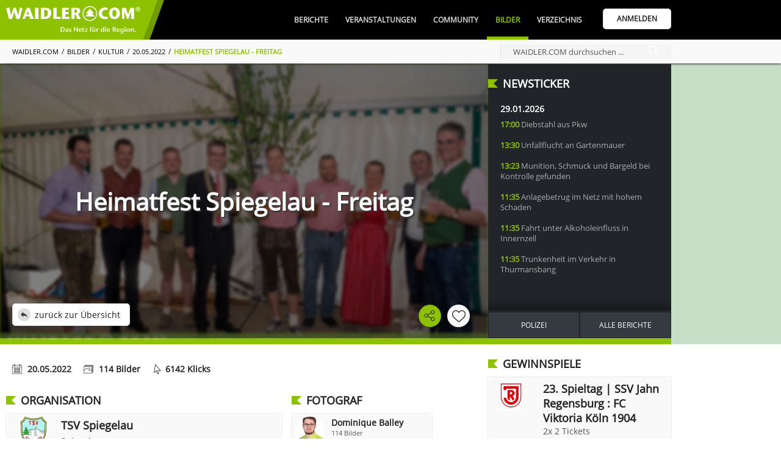

--- FILE ---
content_type: text/html; charset=UTF-8
request_url: https://www.waidler.com/bilder/946.heimatfest-spiegelau-freitag.html
body_size: 32414
content:
<!DOCTYPE html><html lang="de"><head><meta http-equiv="Content-Type" content="text/html; charset=UTF-8" /><meta name="language" content="de" /><meta property="og:type" content="website"><meta property="fb:app_id" content="293395224527205"><link rel="publisher" href="https://www.bwmedien.biz"><meta name="publisher" content="https://www.bwmedien.biz"><meta name="author" content="BWmedien GmbH"><meta name="copyright" content="BWmedien GmbH"><meta name="robots" content="all"><meta name="revisit-after" content="4 days"><meta itemprop="application-name" content="20.05.2022, Heimatfest Spiegelau - Freitag"><meta name="apple-mobile-web-app-title" content="20.05.2022, Heimatfest Spiegelau - Freitag"><meta name="mobile-web-app-title" content="20.05.2022, Heimatfest Spiegelau - Freitag"><title>20.05.2022, Heimatfest Spiegelau - Freitag | WAIDLER.COM</title><meta property="og:title" content="20.05.2022, Heimatfest Spiegelau - Freitag | WAIDLER.COM"><meta name="twitter:title" content="20.05.2022, Heimatfest Spiegelau - Freitag | WAIDLER.COM"><meta itemprop="name" content="20.05.2022, Heimatfest Spiegelau - Freitag | WAIDLER.COM"><meta property="og:description" content="Das Heimatfest findet im Wechsel mit dem Pandurenfest alle 2 Jahre statt."><meta name="description" content="Das Heimatfest findet im Wechsel mit dem Pandurenfest alle 2 Jahre statt."><meta name="twitter:description" content="Das Heimatfest findet im Wechsel mit dem Pandurenfest alle 2 Jahre statt."><meta itemprop="description" content="Das Heimatfest findet im Wechsel mit dem Pandurenfest alle 2 Jahre statt."><meta name="keywords" content="waidler.com,Bayerische Wald,Region,Veranstaltungen,Community,Gastronomie,Freizeitipps,Netzwerk,Urlaub,Kultur,Freyung-Grafenau,waidler,Bilder,Magazin"><meta property="og:image" content="https://www.waidler.com/files/39/227039GA764_dsc03365_atm7.jpg?v=1653125830"><meta property="og:image:width" content="800"><meta property="og:image:height" content="533"><meta itemprop="image" content="https://www.waidler.com/files/39/227039GA764_dsc03365_atm7.jpg?v=1653125830"><meta name="twitter:card" content="summary_large_image"><meta name="twitter:image" content="https://www.waidler.com/files/39/227039GA764_dsc03365_atm7.jpg?v=1653125830"><link rel="image_src" href="https://www.waidler.com/files/39/227039GA764_dsc03365_atm7.jpg?v=1653125830"><meta name="viewport" content="width=device-width, initial-scale=1.0"><link rel="manifest" href="https://www.waidler.com/style/favicon/manifest.json"><meta name="msapplication-TileColor" content="#ACE513"><meta name="apple-mobile-web-app-status-bar-style" content="#ACE513"><meta name="theme-color" content="#ACE513"><link rel="shortcut icon" href="https://www.waidler.com/favicon.ico">
				<link rel="apple-touch-icon" sizes="57x57" href="https://www.waidler.com/style/favicon/apple-icon-57x57.png">
				<link rel="apple-touch-icon" sizes="60x60" href="https://www.waidler.com/style/favicon/apple-icon-60x60.png">
				<link rel="apple-touch-icon" sizes="72x72" href="https://www.waidler.com/style/favicon/apple-icon-72x72.png">
				<link rel="apple-touch-icon" sizes="76x76" href="https://www.waidler.com/style/favicon/apple-icon-76x76.png">
				<link rel="apple-touch-icon" sizes="114x114" href="https://www.waidler.com/style/favicon/apple-icon-114x114.png">
				<link rel="apple-touch-icon" sizes="120x120" href="https://www.waidler.com/style/favicon/apple-icon-120x120.png">
				<link rel="apple-touch-icon" sizes="144x144" href="https://www.waidler.com/style/favicon/apple-icon-144x144.png">
				<link rel="apple-touch-icon" sizes="152x152" href="https://www.waidler.com/style/favicon/apple-icon-152x152.png">
				<link rel="apple-touch-icon" sizes="180x180" href="https://www.waidler.com/style/favicon/apple-icon-180x180.png">
				<link rel="apple-touch-icon-precomposed" href="https://www.waidler.com/style/favicon/apple-icon-180x180.png">
				<link rel="icon" type="image/png" sizes="192x192"  href="https://www.waidler.com/style/favicon/android-icon-192x192.png">
				<link rel="icon" type="image/png" sizes="32x32" href="https://www.waidler.com/style/favicon/favicon-32x32.png">
				<link rel="icon" type="image/png" sizes="96x96" href="https://www.waidler.com/style/favicon/favicon-96x96.png">
				<link rel="icon" type="image/png" sizes="16x16" href="https://www.waidler.com/style/favicon/favicon-16x16.png">
				<meta name="msapplication-TileImage" content="https://www.waidler.com/style/favicon/ms-icon-144x144.png">
				<meta name="msapplication-config" content="https://www.waidler.com/style/favicon/browserconfig.xml">
				<meta name="mobile-web-app-capable" content="yes">
				<meta name="apple-mobile-web-app-capable" content="yes"><meta property="og:url" content="https://www.waidler.com/bilder/946.heimatfest-spiegelau-freitag.html"><meta name="twitter:url" content="https://www.waidler.com/bilder/946.heimatfest-spiegelau-freitag.html"><link rel="canonical" href="https://www.waidler.com/bilder/946.heimatfest-spiegelau-freitag.html"><script>if(!"gdprAppliesGlobally" in window){window.gdprAppliesGlobally=true}if(!("cmp_id" in window)||window.cmp_id<1){window.cmp_id=0}if(!("cmp_cdid" in window)){window.cmp_cdid="e764223affb8"}if(!("cmp_params" in window)){window.cmp_params=""}if(!("cmp_host" in window)){window.cmp_host="b.delivery.consentmanager.net"}if(!("cmp_cdn" in window)){window.cmp_cdn="cdn.consentmanager.net"}if(!("cmp_proto" in window)){window.cmp_proto="https:"}if(!("cmp_codesrc" in window)){window.cmp_codesrc="1"}window.cmp_getsupportedLangs=function(){var b=["DE","EN","FR","IT","NO","DA","FI","ES","PT","RO","BG","ET","EL","GA","HR","LV","LT","MT","NL","PL","SV","SK","SL","CS","HU","RU","SR","ZH","TR","UK","AR","BS"];if("cmp_customlanguages" in window){for(var a=0;a<window.cmp_customlanguages.length;a++){b.push(window.cmp_customlanguages[a].l.toUpperCase())}}return b};window.cmp_getRTLLangs=function(){var a=["AR"];if("cmp_customlanguages" in window){for(var b=0;b<window.cmp_customlanguages.length;b++){if("r" in window.cmp_customlanguages[b]&&window.cmp_customlanguages[b].r){a.push(window.cmp_customlanguages[b].l)}}}return a};window.cmp_getlang=function(j){if(typeof(j)!="boolean"){j=true}if(j&&typeof(cmp_getlang.usedlang)=="string"&&cmp_getlang.usedlang!==""){return cmp_getlang.usedlang}var g=window.cmp_getsupportedLangs();var c=[];var f=location.hash;var e=location.search;var a="languages" in navigator?navigator.languages:[];if(f.indexOf("cmplang=")!=-1){c.push(f.substr(f.indexOf("cmplang=")+8,2).toUpperCase())}else{if(e.indexOf("cmplang=")!=-1){c.push(e.substr(e.indexOf("cmplang=")+8,2).toUpperCase())}else{if("cmp_setlang" in window&&window.cmp_setlang!=""){c.push(window.cmp_setlang.toUpperCase())}else{if(a.length>0){for(var d=0;d<a.length;d++){c.push(a[d])}}}}}if("language" in navigator){c.push(navigator.language)}if("userLanguage" in navigator){c.push(navigator.userLanguage)}var h="";for(var d=0;d<c.length;d++){var b=c[d].toUpperCase();if(g.indexOf(b)!=-1){h=b;break}if(b.indexOf("-")!=-1){b=b.substr(0,2)}if(g.indexOf(b)!=-1){h=b;break}}if(h==""&&typeof(cmp_getlang.defaultlang)=="string"&&cmp_getlang.defaultlang!==""){return cmp_getlang.defaultlang}else{if(h==""){h="EN"}}h=h.toUpperCase();return h};(function(){var u=document;var v=u.getElementsByTagName;var h=window;var o="";var b="_en";if("cmp_getlang" in h){o=h.cmp_getlang().toLowerCase();if("cmp_customlanguages" in h){for(var q=0;q<h.cmp_customlanguages.length;q++){if(h.cmp_customlanguages[q].l.toUpperCase()==o.toUpperCase()){o="en";break}}}b="_"+o}function x(i,e){var w="";i+="=";var s=i.length;var d=location;if(d.hash.indexOf(i)!=-1){w=d.hash.substr(d.hash.indexOf(i)+s,9999)}else{if(d.search.indexOf(i)!=-1){w=d.search.substr(d.search.indexOf(i)+s,9999)}else{return e}}if(w.indexOf("&")!=-1){w=w.substr(0,w.indexOf("&"))}return w}var k=("cmp_proto" in h)?h.cmp_proto:"https:";if(k!="http:"&&k!="https:"){k="https:"}var g=("cmp_ref" in h)?h.cmp_ref:location.href;var j=u.createElement("script");j.setAttribute("data-cmp-ab","1");var c=x("cmpdesign","cmp_design" in h?h.cmp_design:"");var f=x("cmpregulationkey","cmp_regulationkey" in h?h.cmp_regulationkey:"");var r=x("cmpgppkey","cmp_gppkey" in h?h.cmp_gppkey:"");var n=x("cmpatt","cmp_att" in h?h.cmp_att:"");j.src=k+"//"+h.cmp_host+"/delivery/cmp.php?"+("cmp_id" in h&&h.cmp_id>0?"id="+h.cmp_id:"")+("cmp_cdid" in h?"&cdid="+h.cmp_cdid:"")+"&h="+encodeURIComponent(g)+(c!=""?"&cmpdesign="+encodeURIComponent(c):"")+(f!=""?"&cmpregulationkey="+encodeURIComponent(f):"")+(r!=""?"&cmpgppkey="+encodeURIComponent(r):"")+(n!=""?"&cmpatt="+encodeURIComponent(n):"")+("cmp_params" in h?"&"+h.cmp_params:"")+(u.cookie.length>0?"&__cmpfcc=1":"")+"&l="+o.toLowerCase()+"&o="+(new Date()).getTime();j.type="text/javascript";j.async=true;if(u.currentScript&&u.currentScript.parentElement){u.currentScript.parentElement.appendChild(j)}else{if(u.body){u.body.appendChild(j)}else{var t=v("body");if(t.length==0){t=v("div")}if(t.length==0){t=v("span")}if(t.length==0){t=v("ins")}if(t.length==0){t=v("script")}if(t.length==0){t=v("head")}if(t.length>0){t[0].appendChild(j)}}}var m="js";var p=x("cmpdebugunminimized","cmpdebugunminimized" in h?h.cmpdebugunminimized:0)>0?"":".min";var a=x("cmpdebugcoverage","cmp_debugcoverage" in h?h.cmp_debugcoverage:"");if(a=="1"){m="instrumented";p=""}var j=u.createElement("script");j.src=k+"//"+h.cmp_cdn+"/delivery/"+m+"/cmp"+b+p+".js";j.type="text/javascript";j.setAttribute("data-cmp-ab","1");j.async=true;if(u.currentScript&&u.currentScript.parentElement){u.currentScript.parentElement.appendChild(j)}else{if(u.body){u.body.appendChild(j)}else{var t=v("body");if(t.length==0){t=v("div")}if(t.length==0){t=v("span")}if(t.length==0){t=v("ins")}if(t.length==0){t=v("script")}if(t.length==0){t=v("head")}if(t.length>0){t[0].appendChild(j)}}}})();window.cmp_addFrame=function(b){if(!window.frames[b]){if(document.body){var a=document.createElement("iframe");a.style.cssText="display:none";if("cmp_cdn" in window&&"cmp_ultrablocking" in window&&window.cmp_ultrablocking>0){a.src="//"+window.cmp_cdn+"/delivery/empty.html"}a.name=b;a.setAttribute("title","Intentionally hidden, please ignore");a.setAttribute("role","none");a.setAttribute("tabindex","-1");document.body.appendChild(a)}else{window.setTimeout(window.cmp_addFrame,10,b)}}};window.cmp_rc=function(h){var b=document.cookie;var f="";var d=0;while(b!=""&&d<100){d++;while(b.substr(0,1)==" "){b=b.substr(1,b.length)}var g=b.substring(0,b.indexOf("="));if(b.indexOf(";")!=-1){var c=b.substring(b.indexOf("=")+1,b.indexOf(";"))}else{var c=b.substr(b.indexOf("=")+1,b.length)}if(h==g){f=c}var e=b.indexOf(";")+1;if(e==0){e=b.length}b=b.substring(e,b.length)}return(f)};window.cmp_stub=function(){var a=arguments;__cmp.a=__cmp.a||[];if(!a.length){return __cmp.a}else{if(a[0]==="ping"){if(a[1]===2){a[2]({gdprApplies:gdprAppliesGlobally,cmpLoaded:false,cmpStatus:"stub",displayStatus:"hidden",apiVersion:"2.2",cmpId:31},true)}else{a[2](false,true)}}else{if(a[0]==="getUSPData"){a[2]({version:1,uspString:window.cmp_rc("")},true)}else{if(a[0]==="getTCData"){__cmp.a.push([].slice.apply(a))}else{if(a[0]==="addEventListener"||a[0]==="removeEventListener"){__cmp.a.push([].slice.apply(a))}else{if(a.length==4&&a[3]===false){a[2]({},false)}else{__cmp.a.push([].slice.apply(a))}}}}}}};window.cmp_gpp_ping=function(){return{gppVersion:"1.0",cmpStatus:"stub",cmpDisplayStatus:"hidden",supportedAPIs:["tcfca","usnat","usca","usva","usco","usut","usct"],cmpId:31}};window.cmp_gppstub=function(){var a=arguments;__gpp.q=__gpp.q||[];if(!a.length){return __gpp.q}var g=a[0];var f=a.length>1?a[1]:null;var e=a.length>2?a[2]:null;if(g==="ping"){return window.cmp_gpp_ping()}else{if(g==="addEventListener"){__gpp.e=__gpp.e||[];if(!("lastId" in __gpp)){__gpp.lastId=0}__gpp.lastId++;var c=__gpp.lastId;__gpp.e.push({id:c,callback:f});return{eventName:"listenerRegistered",listenerId:c,data:true,pingData:window.cmp_gpp_ping()}}else{if(g==="removeEventListener"){var h=false;__gpp.e=__gpp.e||[];for(var d=0;d<__gpp.e.length;d++){if(__gpp.e[d].id==e){__gpp.e[d].splice(d,1);h=true;break}}return{eventName:"listenerRemoved",listenerId:e,data:h,pingData:window.cmp_gpp_ping()}}else{if(g==="getGPPData"){return{sectionId:3,gppVersion:1,sectionList:[],applicableSections:[0],gppString:"",pingData:window.cmp_gpp_ping()}}else{if(g==="hasSection"||g==="getSection"||g==="getField"){return null}else{__gpp.q.push([].slice.apply(a))}}}}}};window.cmp_msghandler=function(d){var a=typeof d.data==="string";try{var c=a?JSON.parse(d.data):d.data}catch(f){var c=null}if(typeof(c)==="object"&&c!==null&&"__cmpCall" in c){var b=c.__cmpCall;window.__cmp(b.command,b.parameter,function(h,g){var e={__cmpReturn:{returnValue:h,success:g,callId:b.callId}};d.source.postMessage(a?JSON.stringify(e):e,"*")})}if(typeof(c)==="object"&&c!==null&&"__uspapiCall" in c){var b=c.__uspapiCall;window.__uspapi(b.command,b.version,function(h,g){var e={__uspapiReturn:{returnValue:h,success:g,callId:b.callId}};d.source.postMessage(a?JSON.stringify(e):e,"*")})}if(typeof(c)==="object"&&c!==null&&"__tcfapiCall" in c){var b=c.__tcfapiCall;window.__tcfapi(b.command,b.version,function(h,g){var e={__tcfapiReturn:{returnValue:h,success:g,callId:b.callId}};d.source.postMessage(a?JSON.stringify(e):e,"*")},b.parameter)}if(typeof(c)==="object"&&c!==null&&"__gppCall" in c){var b=c.__gppCall;window.__gpp(b.command,function(h,g){var e={__gppReturn:{returnValue:h,success:g,callId:b.callId}};d.source.postMessage(a?JSON.stringify(e):e,"*")},"parameter" in b?b.parameter:null,"version" in b?b.version:1)}};window.cmp_setStub=function(a){if(!(a in window)||(typeof(window[a])!=="function"&&typeof(window[a])!=="object"&&(typeof(window[a])==="undefined"||window[a]!==null))){window[a]=window.cmp_stub;window[a].msgHandler=window.cmp_msghandler;window.addEventListener("message",window.cmp_msghandler,false)}};window.cmp_setGppStub=function(a){if(!(a in window)||(typeof(window[a])!=="function"&&typeof(window[a])!=="object"&&(typeof(window[a])==="undefined"||window[a]!==null))){window[a]=window.cmp_gppstub;window[a].msgHandler=window.cmp_msghandler;window.addEventListener("message",window.cmp_msghandler,false)}};window.cmp_addFrame("__cmpLocator");if(!("cmp_disableusp" in window)||!window.cmp_disableusp){window.cmp_addFrame("__uspapiLocator")}if(!("cmp_disabletcf" in window)||!window.cmp_disabletcf){window.cmp_addFrame("__tcfapiLocator")}if(!("cmp_disablegpp" in window)||!window.cmp_disablegpp){window.cmp_addFrame("__gppLocator")}window.cmp_setStub("__cmp");if(!("cmp_disabletcf" in window)||!window.cmp_disabletcf){window.cmp_setStub("__tcfapi")}if(!("cmp_disableusp" in window)||!window.cmp_disableusp){window.cmp_setStub("__uspapi")}if(!("cmp_disablegpp" in window)||!window.cmp_disablegpp){window.cmp_setGppStub("__gpp")};</script><link rel="stylesheet" href="https://www.waidler.com/index.php?api=lib&style=waidler&v=6.7.2.9&hash=4918db4fa9748f4ba9cbcbadbbc9896b2b08ca434d8e616d3b4901b41ede6791"><script src="https://www.waidler.com/index.php?api=lib&script=waidler&v=5.9.1.4&hash=a1253dea7dd942e17e0bce87e42a3dbbabdadb9399d828056bf9d2604abfec2a"></script><link rel="stylesheet" href="https://www.waidler.com/index.php/lib/tinymce/skins/skin.bw.css?v=2.0"><link rel="stylesheet" href="https://www.waidler.com/index.php/lib/tinymce/skins/skin.portal.css?v=2.0"><link rel="stylesheet" href="https://www.waidler.com/index.php/lib/swiper/swiper.min.css"><script src="https://www.waidler.com/index.php/lib/tinymce/tinymce.min.js?v=6"></script><script src="https://www.waidler.com/index.php/lib/script/werbebanner-ad-banner.js"></script><script src="https://www.waidler.com/index.php/lib/swiper/swiper.min.js"></script><script async src="https://www.googletagmanager.com/gtag/js?id=G-3FNQ4P3GGH"></script><script>window.dataLayer = window.dataLayer || [];function gtag(){dataLayer.push(arguments);}gtag('js',new Date());gtag('config', 'G-3FNQ4P3GGH', {'anonymize_ip':true});</script><script async src="//pagead2.googlesyndication.com/pagead/js/adsbygoogle.js?client=ca-pub-4990852958610248" crossorigin="anonymous"></script><script type='text/javascript'>window.ADNPM = window.ADNPM || {};ADNPM.cmd = ADNPM.cmd || [];</script><script type='text/javascript' src='https://cdn.netpoint-media.de/1270630.js' async='async'></script><script async src='https://pagead2.googlesyndication.com/tag/js/gpt.js'></script><script>var googletag = googletag || {};googletag.cmd = googletag.cmd || [];</script><script>
						googletag.cmd.push(function(){
							googletag.defineSlot('1026463/waidler_web_Bilder_Medium-Rectangle_300x250', [300, 250], 'div-gtag-mediumrectangle').addService(googletag.pubads());
							googletag.pubads().enableSingleRequest();
							googletag.pubads().collapseEmptyDivs();
							googletag.enableServices();
						});
						googletag.cmd.push(function(){
							googletag.defineSlot('1026463/waidler_web_Bilder_Wide-Skyscraper_160x600', [160, 600], 'div-gtag-wideskyscraper').addService(googletag.pubads());
							googletag.pubads().enableSingleRequest();
							googletag.pubads().collapseEmptyDivs();
							googletag.enableServices();
						});</script><script>var bwregioainit=[];</script><script async src="https://www.waidler.com/index.php?api=regioa&place-js=39-38-1-68-13-59-35-36-37&nocache=1769748711"></script><script>
if(typeof sys != 'undefined'){
	sys.customer.init.push(function(){
		for(var i=0;i<bwregioainit.length;i++){
			bwregioainit[i]();
		}
	});
}
bwregioainit=[];</script><link rel="preload" href="https://login.bwcms.eu/index.php/lib/font/open-sans/open-sans-v15-latin-regular.woff2" as="font" type="font/woff2" crossorigin="anonymous"><link rel="preload" href="https://www.waidler.com/files/39/227039GA764_dsc03365_atm7.jpg?v=1653125830" as="image" fetchpriority="high"></head><body><img src="https://www.waidler.com/files/39/227039GA764_dsc03365_atm7.jpg?v=1653125830" alt="" role="presentation" width=1 height=1 style="position:absolute;z-index:-100;"/><a id="top"></a><div class="NavigationPlaceholder"></div>
			<nav class="Navigation" id="nav">
				<div class="NavigationTop">
					<div class="Wrapper">
						<div class="NavigationOverflow" id="navigationoverflow"></div>
						<div class="NavigationLogo"><a href="https://www.waidler.com"><img src="https://www.waidler.com/style/waidler_logo_white.webp" alt="WAIDLER.COM" /></a></div>
						<div class="NavigationWrapper">
							<ul id="navigation"><li ><a href="https://www.waidler.com/berichte" class="NavigationItem">Berichte</a><div class="SubNavigation"><a href="https://www.waidler.com/berichte" class="SubNavigationItem"><svg class="SVG_Newsletter" xmlns="http://www.w3.org/2000/svg" xmlns:xlink="http://www.w3.org/1999/xlink" x="0px" y="0px" viewBox="0 0 32 32" style="enable-background:new 0 0 32 32;" xml:space="preserve"><g>	<path d="M28,7V3H0v22c0,0,0,4,4,4h25c0,0,3-0.062,3-4V7H28z M4,27c-2,0-2-2-2-2V5h24v20		c0,0.921,0.284,1.559,0.676,2H4z"/>	<rect x="4" y="9" width="20" height="2"/>	<rect x="15" y="21" width="7" height="2"/>	<rect x="15" y="17" width="9" height="2"/>	<rect x="15" y="13" width="9" height="2"/>	<rect x="4" y="13" width="9" height="10"/></g></svg>Alle Berichte</a><a href="https://www.waidler.com/berichte/serien" class="SubNavigationItem"><svg class="SVG_List" version="1.1" xmlns="http://www.w3.org/2000/svg" xmlns:xlink="http://www.w3.org/1999/xlink" x="0px" y="0px"	 viewBox="0 0 60.123 60.123" style="enable-background:new 0 0 60.123 60.123;" xml:space="preserve"><g>	<path d="M57.124,51.893H16.92c-1.657,0-3-1.343-3-3s1.343-3,3-3h40.203c1.657,0,3,1.343,3,3S58.781,51.893,57.124,51.893z"/>	<path d="M57.124,33.062H16.92c-1.657,0-3-1.343-3-3s1.343-3,3-3h40.203c1.657,0,3,1.343,3,3		C60.124,31.719,58.781,33.062,57.124,33.062z"/>	<path d="M57.124,14.231H16.92c-1.657,0-3-1.343-3-3s1.343-3,3-3h40.203c1.657,0,3,1.343,3,3S58.781,14.231,57.124,14.231z"/>	<circle cx="4.029" cy="11.463" r="4.029"/>	<circle cx="4.029" cy="30.062" r="4.029"/>	<circle cx="4.029" cy="48.661" r="4.029"/></g></svg>Serien</a><a href="https://www.waidler.com/berichte/region" class="SubNavigationItem"><svg class="SVG_Location" version="1.1" xmlns="http://www.w3.org/2000/svg" xmlns:xlink="http://www.w3.org/1999/xlink" x="0px" y="0px"	 viewBox="0 0 512 512" style="enable-background:new 0 0 512 512;" xml:space="preserve"><g>	<g>		<path d="M256,0C156.748,0,76,80.748,76,180c0,33.534,9.289,66.26,26.869,94.652l142.885,230.257			c2.737,4.411,7.559,7.091,12.745,7.091c0.04,0,0.079,0,0.119,0c5.231-0.041,10.063-2.804,12.75-7.292L410.611,272.22			C427.221,244.428,436,212.539,436,180C436,80.748,355.252,0,256,0z M384.866,256.818L258.272,468.186l-129.905-209.34			C113.734,235.214,105.8,207.95,105.8,180c0-82.71,67.49-150.2,150.2-150.2S406.1,97.29,406.1,180			C406.1,207.121,398.689,233.688,384.866,256.818z"/>	</g></g><g>	<g>		<path d="M256,90c-49.626,0-90,40.374-90,90c0,49.309,39.717,90,90,90c50.903,0,90-41.233,90-90C346,130.374,305.626,90,256,90z			 M256,240.2c-33.257,0-60.2-27.033-60.2-60.2c0-33.084,27.116-60.2,60.2-60.2s60.1,27.116,60.1,60.2			C316.1,212.683,289.784,240.2,256,240.2z"/>	</g></g></svg>Regionales</a><a href="https://www.waidler.com/berichte/polizeiberichte" class="SubNavigationItem"><svg class="SVG_Police" xmlns="http://www.w3.org/2000/svg" xmlns:xlink="http://www.w3.org/1999/xlink" x="0px" y="0px" viewBox="0 0 512.003 512.003" style="enable-background:new 0 0 512.003 512.003;" xml:space="preserve"><g>	<path d="M447.996,128.003c0-52.821,18.944-78.613,19.115-78.805c3.285-4.245,2.901-10.283-0.896-14.08l-32-32		c-3.349-3.349-8.512-4.075-12.651-1.813c-0.384,0.192-37.227,20.032-80.235,20.032c-42.773,0-79.872-19.84-80.235-20.032		c-3.179-1.707-7.04-1.728-10.197,0c-0.384,0.192-37.227,20.032-80.235,20.032c-42.773,0-79.872-19.84-80.235-20.032		c-4.139-2.24-9.301-1.515-12.629,1.835l-32,32c-3.755,3.755-4.139,9.771-0.939,14.016c0.192,0.256,19.136,26.048,19.136,78.869		c0,24-3.883,40.64-8.384,59.904c-6.08,26.005-12.949,55.488-12.949,110.763c0,101.333,78.805,147.776,208.597,212.224		c1.493,0.704,3.115,1.088,4.736,1.088s3.243-0.384,4.736-1.109c129.792-64.448,208.597-110.891,208.597-212.224		c0-55.296-6.891-84.757-12.949-110.763C451.9,168.664,447.996,152.025,447.996,128.003z M370.215,220.888l-49.067,49.067		l19.179,76.715c0.917,1.579,1.429,3.392,1.429,5.333c0,5.973-5.867,11.093-10.88,10.667h-0.213c-1.813,0-3.648-0.469-5.291-1.408		l-69.376-39.637l-69.376,39.637c-3.712,2.112-8.32,1.813-11.733-0.768c-3.413-2.581-4.949-6.933-3.904-11.093l19.861-79.488		l-49.067-49.067c-2.859-2.859-3.861-7.083-2.581-10.923c1.28-3.84,4.608-6.613,8.597-7.189l68.736-9.813l29.653-69.163		c3.349-7.851,16.256-7.851,19.605,0l29.653,69.163l68.736,9.813c4.011,0.576,7.339,3.349,8.597,7.189		C374.055,213.784,373.052,218.03,370.215,220.888z"/></g></svg>Polizeiberichte</a><a href="https://www.waidler.com/berichte/sport" class="SubNavigationItem"><svg class="SVG_Sport" xmlns="http://www.w3.org/2000/svg" xmlns:xlink="http://www.w3.org/1999/xlink" x="0px" y="0px" viewBox="0 0 512 512" style="enable-background:new 0 0 512 512;" xml:space="preserve"><g>	<path d="M121,68.5H45c-8.291,0-15,6.709-15,15s6.709,15,15,15h76c8.291,0,15-6.709,15-15S129.291,68.5,121,68.5z"/></g><g>	<path d="M121,188.5H45c-8.291,0-15,6.709-15,15s6.709,15,15,15h76c8.291,0,15-6.709,15-15S129.291,188.5,121,188.5z"/></g><g>	<path d="M91,128.5H15c-8.291,0-15,6.709-15,15s6.709,15,15,15h76c8.291,0,15-6.709,15-15S99.291,128.5,91,128.5z"/></g><g>	<path d="M482,203.5h-91v-60c0-26.346-32.229-40.218-51.22-21.202L219.789,242.289c-11.719,11.719-11.719,30.703,0,42.422		l68.789,68.789l-83.789,83.789c-11.719,11.719-11.719,30.703,0,42.422c11.718,11.718,30.703,11.719,42.422,0l105-105		c11.719-11.719,11.719-30.703,0-42.422L283.422,263.5L331,215.922V233.5c0,16.567,13.433,30,30,30h121c16.567,0,30-13.433,30-30		S498.567,203.5,482,203.5z"/></g><g>	<path d="M280.14,51.04c-11.924-7.925-27.744-6.357-37.852,3.75l-82.5,82.5c-11.719,11.719-11.719,30.703,0,42.422		s30.704,11.718,42.423-0.001l65.112-65.112l21.934,15.8l29.306-29.306c4.902-4.902,10.684-8.707,17.007-11.678L280.14,51.04z"/></g><g>	<path d="M198.578,305.922c-7.601-7.601-12.675-16.956-15.35-27.072L24.789,437.289c-11.719,11.719-11.719,30.703,0,42.422		c11.718,11.718,30.703,11.719,42.422,0l152.578-152.578L198.578,305.922z"/></g><g>	<circle cx="406" cy="68.5" r="45"/></g></svg>Sport</a><a href="https://www.waidler.com/berichte/neu" class="SubNavigationItem"><svg class="SVG_Add" version="1.1" xmlns="http://www.w3.org/2000/svg" xmlns:xlink="http://www.w3.org/1999/xlink" x="0px" y="0px"	 viewBox="0 0 31.059 31.059" style="enable-background:new 0 0 31.059 31.059;" xml:space="preserve"><g>	<g>		<path d="M15.529,31.059C6.966,31.059,0,24.092,0,15.529C0,6.966,6.966,0,15.529,0			c8.563,0,15.529,6.966,15.529,15.529C31.059,24.092,24.092,31.059,15.529,31.059z M15.529,1.774			c-7.585,0-13.755,6.171-13.755,13.755s6.17,13.754,13.755,13.754c7.584,0,13.754-6.17,13.754-13.754S23.113,1.774,15.529,1.774z"			/>	</g>	<g>		<path d="M21.652,16.416H9.406c-0.49,0-0.888-0.396-0.888-0.887c0-0.49,0.397-0.888,0.888-0.888h12.246			c0.49,0,0.887,0.398,0.887,0.888C22.539,16.02,22.143,16.416,21.652,16.416z"/>	</g>	<g>		<path d="M15.529,22.539c-0.49,0-0.888-0.397-0.888-0.887V9.406c0-0.49,0.398-0.888,0.888-0.888			c0.49,0,0.887,0.398,0.887,0.888v12.246C16.416,22.143,16.02,22.539,15.529,22.539z"/>	</g></g></svg><span class="SubNavigationItemHighlighted">Bericht Erstellen</span></a></div></li><li ><a href="https://www.waidler.com/veranstaltungen" class="NavigationItem">Veranstaltungen</a><div class="SubNavigation"><a href="https://www.waidler.com/veranstaltungen" class="SubNavigationItem"><svg class="SVG_Calendar" version="1.1" xmlns="http://www.w3.org/2000/svg" xmlns:xlink="http://www.w3.org/1999/xlink" x="0px" y="0px"	 viewBox="0 0 60 60" style="enable-background:new 0 0 60 60;" xml:space="preserve"><g>	<path d="M57,4h-7V1c0-0.553-0.447-1-1-1h-7c-0.553,0-1,0.447-1,1v3H19V1c0-0.553-0.447-1-1-1h-7c-0.553,0-1,0.447-1,1v3H3		C2.447,4,2,4.447,2,5v11v43c0,0.553,0.447,1,1,1h54c0.553,0,1-0.447,1-1V16V5C58,4.447,57.553,4,57,4z M43,2h5v3v3h-5V5V2z M12,2h5		v3v3h-5V5V2z M4,6h6v3c0,0.553,0.447,1,1,1h7c0.553,0,1-0.447,1-1V6h22v3c0,0.553,0.447,1,1,1h7c0.553,0,1-0.447,1-1V6h6v9H4V6z		 M4,58V17h52v41H4z"/>	<path d="M38,23h-7h-2h-7h-2h-9v9v2v7v2v9h9h2h7h2h7h2h9v-9v-2v-7v-2v-9h-9H38z M31,25h7v7h-7V25z M38,41h-7v-7h7V41z M22,34h7v7h-7		V34z M22,25h7v7h-7V25z M13,25h7v7h-7V25z M13,34h7v7h-7V34z M20,50h-7v-7h7V50z M29,50h-7v-7h7V50z M38,50h-7v-7h7V50z M47,50h-7		v-7h7V50z M47,41h-7v-7h7V41z M47,25v7h-7v-7H47z"/></g></svg>Alle Veranstaltungen</a><a href="https://www.waidler.com/veranstaltungen/tipps" class="SubNavigationItem"><svg class="SVG_Star" version="1.1" xmlns="http://www.w3.org/2000/svg" xmlns:xlink="http://www.w3.org/1999/xlink" x="0px" y="0px"	 viewBox="0 0 487.222 487.222" style="enable-background:new 0 0 487.222 487.222;" xml:space="preserve"><g>	<path d="M486.554,186.811c-1.6-4.9-5.8-8.4-10.9-9.2l-152-21.6l-68.4-137.5c-2.3-4.6-7-7.5-12.1-7.5l0,0c-5.1,0-9.8,2.9-12.1,7.6		l-67.5,137.9l-152,22.6c-5.1,0.8-9.3,4.3-10.9,9.2s-0.2,10.3,3.5,13.8l110.3,106.9l-25.5,151.4c-0.9,5.1,1.2,10.2,5.4,13.2		c2.3,1.7,5.1,2.6,7.9,2.6c2.2,0,4.3-0.5,6.3-1.6l135.7-71.9l136.1,71.1c2,1,4.1,1.5,6.2,1.5l0,0c7.4,0,13.5-6.1,13.5-13.5		c0-1.1-0.1-2.1-0.4-3.1l-26.3-150.5l109.6-107.5C486.854,197.111,488.154,191.711,486.554,186.811z M349.554,293.911		c-3.2,3.1-4.6,7.6-3.8,12l22.9,131.3l-118.2-61.7c-3.9-2.1-8.6-2-12.6,0l-117.8,62.4l22.1-131.5c0.7-4.4-0.7-8.8-3.9-11.9		l-95.6-92.8l131.9-19.6c4.4-0.7,8.2-3.4,10.1-7.4l58.6-119.7l59.4,119.4c2,4,5.8,6.7,10.2,7.4l132,18.8L349.554,293.911z"/></g></svg>Tipps</a><a href="https://www.waidler.com/volksfeste" class="SubNavigationItem"><svg class="SVG_Beer" xmlns="http://www.w3.org/2000/svg" xmlns:xlink="http://www.w3.org/1999/xlink" x="0px" y="0px" viewBox="0 0 491.696 491.696" style="enable-background:new 0 0 491.696 491.696;" xml:space="preserve"><path d="M396.86,189.696h-51.816v-8.471c16.876-12.499,27.84-32.548,27.84-55.113c0-33.43-24.055-61.349-55.764-67.356	C307.903,24.725,276.851,0.001,240.165,0c-20.304,0.001-39.79,7.852-54.44,21.513c-5.231-1.368-10.64-2.072-16.077-2.072	c-25.849,0-48.398,15.683-58.222,38.235c-1.34-0.079-2.687-0.118-4.037-0.118c-37.8,0-68.553,30.753-68.553,68.553	c0,20.813,9.335,39.475,24.024,52.058v283.526c0,16.5,13.5,30,30,30h222.184c16.5,0,30-13.5,30-30v-44h51.816	c30.878,0,56-25.122,56-56v-116C452.86,214.817,427.738,189.696,396.86,189.696z M304.331,156.665l-175.536,0v61.051	c0,10.493-8.507,19-19,19c-10.493,0-19-8.507-19-19v-65.971c-8.393-5.452-13.959-14.902-13.959-25.634	c0-16.847,13.706-30.553,30.553-30.553c3.792,0,7.503,0.694,11.032,2.062c5.636,2.185,11.976,1.559,17.075-1.689	c5.099-3.248,8.348-8.728,8.751-14.759c0.889-13.307,12.046-23.731,25.401-23.731c4.356,0,8.485,1.06,12.27,3.149	c8.375,4.622,18.88,2.297,24.523-5.427C214.409,44.256,226.701,38,240.165,38c22.277,0,40.586,17.408,41.682,39.631	c0.251,5.1,2.545,9.885,6.365,13.274c3.819,3.39,8.842,5.104,13.936,4.744c0.884-0.062,1.578-0.09,2.183-0.09	c16.847,0,30.553,13.706,30.553,30.553S321.178,156.665,304.331,156.665z M400.86,361.696c0,2.131-1.869,4-4,4h-51.816v-124h51.816	c2.131,0,4,1.869,4,4V361.696z"/></svg>Volksfeste</a><a href="https://www.waidler.com/nightlife" class="SubNavigationItem"><svg class="SVG_Artist" xmlns="http://www.w3.org/2000/svg" xmlns:xlink="http://www.w3.org/1999/xlink" x="0px" y="0px" viewBox="0 0 512 512" style="enable-background:new 0 0 512 512;" xml:space="preserve"><g>	<path d="M255.997,159.418c36.473,0,66.145-29.673,66.145-66.145s-29.673-66.145-66.145-66.145		c-36.473,0-66.145,29.673-66.145,66.145S219.524,159.418,255.997,159.418z"/>	<path d="M149.327,318.736h213.341c8.818,0,15.967-7.149,15.967-15.967c0-67.623-55.015-122.637-122.637-122.637		S133.36,235.146,133.36,302.769C133.36,311.587,140.509,318.736,149.327,318.736z"/>	<path d="M320.438,380.025l-34.632-5.033l-15.488-31.381c-5.848-11.851-22.791-11.843-28.636,0l-15.488,31.381l-34.632,5.033		c-13.077,1.9-18.306,18.016-8.849,27.234l25.059,24.427l-5.916,34.492c-2.234,13.025,11.477,22.977,23.167,16.832l30.976-16.284		l30.976,16.284c11.595,6.096,25.418-3.71,23.167-16.832l-5.916-34.492l25.059-24.427		C338.749,398.034,333.507,381.924,320.438,380.025z"/>	<path d="M142.55,380.025l-34.632-5.033L92.43,343.611c-5.848-11.849-22.791-11.843-28.636,0l-15.487,31.381l-34.632,5.033		c-13.077,1.9-18.305,18.016-8.849,27.234l25.059,24.427l-5.916,34.492c-2.234,13.025,11.477,22.977,23.167,16.832l30.976-16.285		l30.976,16.285c11.595,6.096,25.418-3.71,23.167-16.832l-5.916-34.492l25.06-24.427		C160.862,398.034,155.619,381.924,142.55,380.025z"/>	<path d="M498.324,380.025l-34.632-5.033l-15.487-31.381c-4.797-9.721-15.384-8.901-14.318-8.901		c-6.077,0-11.628,3.451-14.318,8.901l-15.488,31.381l-34.632,5.033c-13.077,1.9-18.305,18.016-8.849,27.234l25.061,24.427		l-5.916,34.492c-2.234,13.025,11.476,22.977,23.167,16.832l30.976-16.285l30.976,16.285c11.595,6.096,25.418-3.71,23.167-16.832		l-5.916-34.492l25.06-24.427C516.635,398.036,511.395,381.924,498.324,380.025z"/></g></svg>WAIDLER-Nightlife</a><a href="https://www.waidler.com/veranstaltungen/neu" class="SubNavigationItem"><svg class="SVG_Add" version="1.1" xmlns="http://www.w3.org/2000/svg" xmlns:xlink="http://www.w3.org/1999/xlink" x="0px" y="0px"	 viewBox="0 0 31.059 31.059" style="enable-background:new 0 0 31.059 31.059;" xml:space="preserve"><g>	<g>		<path d="M15.529,31.059C6.966,31.059,0,24.092,0,15.529C0,6.966,6.966,0,15.529,0			c8.563,0,15.529,6.966,15.529,15.529C31.059,24.092,24.092,31.059,15.529,31.059z M15.529,1.774			c-7.585,0-13.755,6.171-13.755,13.755s6.17,13.754,13.755,13.754c7.584,0,13.754-6.17,13.754-13.754S23.113,1.774,15.529,1.774z"			/>	</g>	<g>		<path d="M21.652,16.416H9.406c-0.49,0-0.888-0.396-0.888-0.887c0-0.49,0.397-0.888,0.888-0.888h12.246			c0.49,0,0.887,0.398,0.887,0.888C22.539,16.02,22.143,16.416,21.652,16.416z"/>	</g>	<g>		<path d="M15.529,22.539c-0.49,0-0.888-0.397-0.888-0.887V9.406c0-0.49,0.398-0.888,0.888-0.888			c0.49,0,0.887,0.398,0.887,0.888v12.246C16.416,22.143,16.02,22.539,15.529,22.539z"/>	</g></g></svg><span class="SubNavigationItemHighlighted">Veranstaltung eintragen</span></a></div></li><li ><a href="https://www.waidler.com/community" class="NavigationItem">Community</a><div class="SubNavigation"><a href="https://www.waidler.com/community" class="SubNavigationItem"><svg class="SVG_Group" version="1.1" xmlns="http://www.w3.org/2000/svg" xmlns:xlink="http://www.w3.org/1999/xlink" x="0px" y="0px"	 viewBox="0 0 512 512" style="enable-background:new 0 0 512 512;" xml:space="preserve"><g>	<g>		<path d="M437.76,195.421c14.561-14.261,23.04-33.742,23.04-54.621c0-42.346-34.45-76.8-76.8-76.8			c-13.992,0-27.758,3.846-39.825,11.125c-4.033,2.438-5.333,7.679-2.9,11.717c2.433,4.038,7.683,5.325,11.717,2.9			c9.408-5.675,20.125-8.675,31.008-8.675c32.933,0,59.733,26.796,59.733,59.733c0,20.283-10.158,38.979-27.208,50.037			c-14.317,9.392-32.467,12.1-49.042,7.379c-4.483-1.292-9.25,1.325-10.55,5.858c-1.292,4.533,1.333,9.254,5.867,10.55			c6.9,1.975,14.033,2.975,21.2,2.975c13.418,0,26.388-3.66,37.903-10.27c43.806,15.873,73.03,57.232,73.03,104.137v42.667h-77.812			c-6.044-56.996-41.902-106.872-94.205-130.555c16.644-16.946,26.95-40.138,26.95-65.711C349.867,106.108,307.758,64,256,64			c-51.758,0-93.867,42.108-93.867,93.867c0,25.581,10.312,48.78,26.965,65.728c-17.602,7.997-33.927,19.185-47.773,32.952			c-26.543,26.619-42.695,60.784-46.529,97.588H17.067v-42.667c0-29.55,11.542-57.412,32.467-78.425			c11.519-11.446,25.543-20.178,40.643-25.666C101.694,213.96,114.625,217.6,128,217.6c7.167,0,14.3-1,21.2-2.975			c4.533-1.296,7.158-6.017,5.867-10.55c-1.3-4.533-6.067-7.146-10.55-5.858c-16.567,4.729-34.708,2.025-49.083-7.4			c-17.008-11.038-27.167-29.733-27.167-50.017c0-32.937,26.8-59.733,59.733-59.733c10.883,0,21.6,3,31.008,8.675			c4.05,2.425,9.275,1.125,11.717-2.9c2.433-4.037,1.133-9.279-2.9-11.717C155.758,67.846,141.992,64,128,64			c-42.35,0-76.8,34.454-76.8,76.8c0,20.863,8.465,40.329,22.984,54.577c-13.533,6.291-26.032,14.976-36.717,25.59			C13.308,245.233,0,277.371,0,311.467v51.2c0,4.713,3.817,8.533,8.533,8.533h85.333v68.267c0,4.713,3.817,8.533,8.533,8.533h307.2			c4.717,0,8.533-3.821,8.533-8.533V371.2h85.333c4.717,0,8.533-3.821,8.533-8.533v-51.2			C512,261.012,482.678,216.128,437.76,195.421z M179.2,157.867c0-42.346,34.45-76.8,76.8-76.8c42.35,0,76.8,34.454,76.8,76.8			s-34.45,76.8-76.8,76.8C213.65,234.667,179.2,200.212,179.2,157.867z M401.067,430.933H110.933V371.2			c0-38.692,15.083-75.129,42.45-102.579c14.417-14.34,31.895-25.463,50.634-32.659c14.895,9.947,32.767,15.771,51.983,15.771			c19.248,0,37.151-5.841,52.06-15.818c55.778,21.431,93.007,75.205,93.007,135.285V430.933z"/>	</g></g></svg>Community</a><a href="https://www.waidler.com/community/bilder" class="SubNavigationItem"><svg class="SVG_Gallery" version="1.1" xmlns="http://www.w3.org/2000/svg" xmlns:xlink="http://www.w3.org/1999/xlink" x="0px" y="0px"	 viewBox="0 0 512 512" style="enable-background:new 0 0 512 512;" xml:space="preserve"><g>	<g>		<path d="M494.933,38.4h-409.6c-9.412,0-17.067,7.654-17.067,17.067v17.067H51.2c-9.412,0-17.067,7.654-17.067,17.067v17.067			H17.067C7.654,106.667,0,114.321,0,123.733v332.8c0,9.412,7.654,17.067,17.067,17.067h409.6c9.412,0,17.067-7.654,17.067-17.067			v-17.067H460.8c9.412,0,17.067-7.654,17.067-17.067v-17.067h17.067c9.412,0,17.067-7.654,17.067-17.067v-332.8			C512,46.054,504.346,38.4,494.933,38.4z M17.067,123.733h409.6l0.009,190.635l-44.783-51.183c-3.251-3.721-9.6-3.721-12.851,0			l-54.067,61.79L167.799,194.159c-3.234-2.884-8.098-2.884-11.332,0L17.067,318.071V123.733z M426.684,431.01v25.523H17.067V340.89			l145.067-128.947l147.934,131.49c1.69,1.51,3.942,2.193,6.204,2.142c2.278-0.145,4.395-1.186,5.888-2.901l53.308-60.911			l51.209,58.53l0.008,90.573c0,0.017-0.017,0.043-0.017,0.068S426.684,430.985,426.684,431.01z M460.8,422.4h-17.067V123.733			c0-9.412-7.654-17.067-17.067-17.067H51.2V89.6h409.6V422.4z M494.933,388.267h-17.067V89.6c0-9.412-7.654-17.067-17.067-17.067			H85.333V55.467h409.6V388.267z"/>	</g></g><g>	<g>		<path d="M307.2,174.933c-18.825,0-34.133,15.309-34.133,34.133S288.375,243.2,307.2,243.2s34.133-15.309,34.133-34.133			S326.025,174.933,307.2,174.933z M307.2,226.133c-9.412,0-17.067-7.654-17.067-17.067c0-9.412,7.654-17.067,17.067-17.067			s17.067,7.654,17.067,17.067C324.267,218.479,316.612,226.133,307.2,226.133z"/>	</g></g></svg>Userbilder</a><a href="https://www.waidler.com/jobs" class="SubNavigationItem"><svg class="SVG_Business" version="1.1" xmlns="http://www.w3.org/2000/svg" xmlns:xlink="http://www.w3.org/1999/xlink" x="0px" y="0px"	 viewBox="0 0 512 512" style="enable-background:new 0 0 512 512;" xml:space="preserve"><g>	<g>		<path d="M488.727,279.273c-6.982,0-11.636,4.655-11.636,11.636v151.273c0,6.982-4.655,11.636-11.636,11.636H46.545			c-6.982,0-11.636-4.655-11.636-11.636V290.909c0-6.982-4.655-11.636-11.636-11.636s-11.636,4.655-11.636,11.636v151.273			c0,19.782,15.127,34.909,34.909,34.909h418.909c19.782,0,34.909-15.127,34.909-34.909V290.909			C500.364,283.927,495.709,279.273,488.727,279.273z"/>	</g></g><g>	<g>		<path d="M477.091,116.364H34.909C15.127,116.364,0,131.491,0,151.273v74.473C0,242.036,11.636,256,26.764,259.491l182.691,40.727			v37.236c0,6.982,4.655,11.636,11.636,11.636h69.818c6.982,0,11.636-4.655,11.636-11.636v-37.236l182.691-40.727			C500.364,256,512,242.036,512,225.745v-74.473C512,131.491,496.873,116.364,477.091,116.364z M279.273,325.818h-46.545v-46.545			h46.545V325.818z M488.727,225.745c0,5.818-3.491,10.473-9.309,11.636l-176.873,39.564v-9.309c0-6.982-4.655-11.636-11.636-11.636			h-69.818c-6.982,0-11.636,4.655-11.636,11.636v9.309L32.582,237.382c-5.818-1.164-9.309-5.818-9.309-11.636v-74.473			c0-6.982,4.655-11.636,11.636-11.636h442.182c6.982,0,11.636,4.655,11.636,11.636V225.745z"/>	</g></g><g>	<g>		<path d="M314.182,34.909H197.818c-19.782,0-34.909,15.127-34.909,34.909v11.636c0,6.982,4.655,11.636,11.636,11.636			s11.636-4.655,11.636-11.636V69.818c0-6.982,4.655-11.636,11.636-11.636h116.364c6.982,0,11.636,4.655,11.636,11.636v11.636			c0,6.982,4.655,11.636,11.636,11.636c6.982,0,11.636-4.655,11.636-11.636V69.818C349.091,50.036,333.964,34.909,314.182,34.909z"			/>	</g></g></svg>Jobanzeigen</a><a href="https://www.waidler.com/umfragen" class="SubNavigationItem"><svg class="SVG_Price" viewBox="0 0 511 511.99978" xmlns="http://www.w3.org/2000/svg"><path d="m235.792969 347.265625c3.902343-3.910156 3.902343-10.238281 0-14.148437-3.90625-3.898438-10.234375-3.898438-14.144531 0-3.898438 3.910156-3.898438 10.238281 0 14.148437 3.910156 3.898437 10.238281 3.898437 14.144531 0zm0 0"/><path d="m188.449219 109.96875c0 60.636719 49.332031 109.972656 109.96875 109.972656s109.96875-49.335937 109.96875-109.972656-49.332031-109.96875-109.96875-109.96875-109.96875 49.332031-109.96875 109.96875zm199.945312 0c0 49.613281-40.363281 89.976562-89.976562 89.976562s-89.976563-40.363281-89.976563-89.976562c0-49.609375 40.363282-89.972656 89.976563-89.972656s89.976562 40.363281 89.976562 89.972656zm0 0"/><path d="m115.652344 509.042969c3.875 3.90625 10.183594 3.949219 14.109375.082031l48.46875-47.75c8.234375-8.234375 10.738281-20.425781 7.117187-31.023438l10.425782-10.054687c5.613281-5.421875 13.003906-8.410156 20.816406-8.410156h132.902344c23.578124 0 45.863281-9.054688 62.757812-25.496094.695312-.675781-5.277344 6.359375 90.667969-108.3125 14.230469-16.835937 12.101562-42.117187-4.75-56.363281-16.746094-14.113282-41.832031-12.085938-56.101563 4.460937l-58.992187 60.632813c-7.449219-9.167969-18.808594-14.882813-31.082031-14.882813h-111.480469c-15.863281-6.636719-32.695313-9.996093-50.0625-9.996093-48.140625 0-90.175781 22.234374-112.734375 63.921874-9.503906-1.800781-19.527344 1.074219-26.738282 8.285157l-47.558593 47.699219c-3.882813 3.894531-3.890625 10.195312-.015625 14.101562zm74.792968-227.121094c15.3125 0 30.117188 3.082031 44.011719 9.160156 1.265625.554688 2.628907.839844 4.007813.839844h113.527344c10.839843 0 19.996093 8.839844 19.996093 19.992187 0 11.027344-8.96875 19.996094-19.996093 19.996094h-81.566407c-5.519531 0-9.996093 4.476563-9.996093 9.996094 0 5.523438 4.476562 9.996094 9.996093 9.996094h81.566407c22.050781 0 39.988281-17.9375 39.988281-39.988282 0-1.757812-.125-3.5-.351563-5.226562 57.066406-58.660156 65.113282-66.902344 65.457032-67.3125 7.125-8.410156 19.773437-9.476562 28.1875-2.382812 8.421874 7.121093 9.488281 19.761718 2.34375 28.21875l-89.667969 107.195312c-13.09375 12.570312-30.285157 19.488281-48.457031 19.488281h-132.902344c-13.023438 0-25.351563 4.980469-34.703125 14.015625l-8.496094 8.199219-78.320313-78.316406c18.304688-34.339844 52.652344-53.871094 95.375-53.871094zm-125.320312 66.34375c3.296875-3.296875 8.359375-3.890625 12.378906-1.40625 1.730469 1.054687-3.238281-3.46875 86.589844 86.234375 3.996094 3.996094 3.78125 10.363281.054688 14.089844l-41.320313 40.707031-98.230469-98.980469zm0 0"/><path d="m286.421875 49.988281v11.714844c-11.636719 4.125-19.996094 15.238281-19.996094 28.273437 0 16.535157 13.453125 29.992188 29.992188 29.992188 5.511719 0 9.996093 4.484375 9.996093 9.996094 0 5.511718-4.484374 9.996094-9.996093 9.996094-4.269531 0-8.882813-2.683594-12.980469-7.5625-3.554688-4.226563-9.859375-4.769532-14.085938-1.21875-4.226562 3.554687-4.773437 9.859374-1.21875 14.085937 5.34375 6.355469 11.628907 10.785156 18.289063 13.019531v11.667969c0 5.523437 4.476563 9.996094 9.996094 9.996094s9.996093-4.472657 9.996093-9.996094v-11.714844c11.636719-4.128906 19.996094-15.242187 19.996094-28.273437 0-16.539063-13.453125-29.992188-29.992187-29.992188-5.511719 0-9.996094-4.484375-9.996094-9.996094 0-5.511718 4.484375-10 9.996094-10 3.542969 0 7.28125 1.808594 10.8125 5.226563 3.96875 3.839844 10.296875 3.734375 14.136719-.230469 3.839843-3.96875 3.734374-10.296875-.230469-14.136718-5.074219-4.910157-10.152344-7.6875-14.722657-9.203126v-11.644531c0-5.523437-4.476562-10-9.996093-10s-9.996094 4.476563-9.996094 10zm0 0"/></svg>Umfragen</a><a href="https://www.waidler.com/gewinnspiel" class="SubNavigationItem"><svg class="SVG_Trophy" version="1.1" xmlns="http://www.w3.org/2000/svg" xmlns:xlink="http://www.w3.org/1999/xlink" x="0px" y="0px"	 viewBox="0 0 511.999 511.999" style="enable-background:new 0 0 511.999 511.999;" xml:space="preserve"><g>	<g>		<path d="M466.45,49.374c-7.065-8.308-17.368-13.071-28.267-13.071H402.41v-11.19C402.41,11.266,391.143,0,377.297,0H134.705			c-13.848,0-25.112,11.266-25.112,25.112v11.19H73.816c-10.899,0-21.203,4.764-28.267,13.071			c-6.992,8.221-10.014,19.019-8.289,29.624c9.4,57.8,45.775,108.863,97.4,136.872c4.717,11.341,10.059,22.083,16.008,32.091			c19.002,31.975,42.625,54.073,68.627,64.76c2.635,26.644-15.094,51.885-41.794,57.9c-0.057,0.013-0.097,0.033-0.153,0.046			c-5.211,1.245-9.09,5.921-9.09,11.513v54.363h-21.986c-19.602,0-35.549,15.947-35.549,35.549v28.058			c0,6.545,5.305,11.85,11.85,11.85H390.56c6.545,0,11.85-5.305,11.85-11.85v-28.058c0-19.602-15.947-35.549-35.549-35.549h-21.988			V382.18c0-5.603-3.893-10.286-9.118-11.52c-0.049-0.012-0.096-0.028-0.145-0.04c-26.902-6.055-44.664-31.55-41.752-58.394			c25.548-10.86,48.757-32.761,67.479-64.264c5.949-10.009,11.29-20.752,16.008-32.095c51.622-28.01,87.995-79.072,97.395-136.87			C476.465,68.392,473.443,57.595,466.45,49.374z M60.652,75.192c-0.616-3.787,0.431-7.504,2.949-10.466			c2.555-3.004,6.277-4.726,10.214-4.726h35.777v21.802c0,34.186,4.363,67.3,12.632,97.583			C89.728,153.706,67.354,116.403,60.652,75.192z M366.861,460.243c6.534,0,11.85,5.316,11.85,11.85v16.208H134.422v-16.208			c0-6.534,5.316-11.85,11.85-11.85H366.861z M321.173,394.03v42.513H191.96V394.03H321.173z M223.037,370.331			c2.929-3.224,5.607-6.719,8.002-10.46c7.897-12.339,12.042-26.357,12.228-40.674c4.209,0.573,8.457,0.88,12.741,0.88			c4.661,0,9.279-0.358,13.852-1.036c0.27,19.239,7.758,37.45,20.349,51.289H223.037z M378.709,81.803			c0,58.379-13.406,113.089-37.747,154.049c-23.192,39.03-53.364,60.525-84.956,60.525c-31.597,0-61.771-21.494-84.966-60.523			c-24.342-40.961-37.748-95.671-37.748-154.049V25.112c0-0.78,0.634-1.413,1.412-1.413h242.591c0.78,0,1.414,0.634,1.414,1.413			V81.803z M451.348,75.192c-6.702,41.208-29.074,78.51-61.569,104.191c8.268-30.283,12.631-63.395,12.631-97.58V60.001h35.773			c3.938,0,7.66,1.723,10.214,4.726C450.915,67.688,451.963,71.405,451.348,75.192z"/>	</g></g><g>	<g>		<path d="M327.941,121.658c-1.395-4.288-5.103-7.414-9.566-8.064l-35.758-5.196l-15.991-32.402			c-1.997-4.044-6.116-6.605-10.626-6.605c-4.511,0-8.63,2.561-10.626,6.605l-15.991,32.402l-35.758,5.196			c-4.464,0.648-8.172,3.775-9.566,8.065c-1.393,4.291-0.231,8.999,2.999,12.148l25.875,25.221l-6.109,35.613			c-0.763,4.446,1.064,8.938,4.714,11.59c3.648,2.651,8.487,3,12.479,0.902L256,190.32l31.982,16.813			c1.734,0.911,3.627,1.36,5.512,1.36c2.456,0,4.902-0.763,6.966-2.263c3.65-2.652,5.477-7.144,4.714-11.59l-6.109-35.613			l25.875-25.221C328.172,130.658,329.334,125.949,327.941,121.658z M278.064,146.405c-2.793,2.722-4.068,6.644-3.408,10.489			l3.102,18.09l-16.245-8.541c-1.725-0.908-3.62-1.36-5.514-1.36c-1.894,0-3.788,0.454-5.514,1.36l-16.245,8.541l3.102-18.09			c0.66-3.844-0.615-7.766-3.408-10.489l-13.141-12.81l18.162-2.64c3.859-0.56,7.196-2.985,8.922-6.482l8.123-16.458l8.122,16.458			c1.727,3.497,5.062,5.921,8.922,6.482l18.162,2.64L278.064,146.405z"/>	</g></g></svg>Gewinnspiele</a><a href="https://www.waidler.com/shop" class="SubNavigationItem"><svg class="SVG_Cart" version="1.1" xmlns="http://www.w3.org/2000/svg" xmlns:xlink="http://www.w3.org/1999/xlink" x="0px" y="0px"	 viewBox="0 0 511.999 511.999" style="enable-background:new 0 0 511.999 511.999;" xml:space="preserve"><g>	<g>		<path d="M214.685,402.828c-24.829,0-45.029,20.2-45.029,45.029c0,24.829,20.2,45.029,45.029,45.029s45.029-20.2,45.029-45.029			C259.713,423.028,239.513,402.828,214.685,402.828z M214.685,467.742c-10.966,0-19.887-8.922-19.887-19.887			c0-10.966,8.922-19.887,19.887-19.887s19.887,8.922,19.887,19.887C234.572,458.822,225.65,467.742,214.685,467.742z"/>	</g></g><g>	<g>		<path d="M372.63,402.828c-24.829,0-45.029,20.2-45.029,45.029c0,24.829,20.2,45.029,45.029,45.029s45.029-20.2,45.029-45.029			C417.658,423.028,397.458,402.828,372.63,402.828z M372.63,467.742c-10.966,0-19.887-8.922-19.887-19.887			c0-10.966,8.922-19.887,19.887-19.887c10.966,0,19.887,8.922,19.887,19.887C392.517,458.822,383.595,467.742,372.63,467.742z"/>	</g></g><g>	<g>		<path d="M383.716,165.755H203.567c-6.943,0-12.571,5.628-12.571,12.571c0,6.943,5.629,12.571,12.571,12.571h180.149			c6.943,0,12.571-5.628,12.571-12.571C396.287,171.382,390.659,165.755,383.716,165.755z"/>	</g></g><g>	<g>		<path d="M373.911,231.035H213.373c-6.943,0-12.571,5.628-12.571,12.571s5.628,12.571,12.571,12.571h160.537			c6.943,0,12.571-5.628,12.571-12.571C386.481,236.664,380.853,231.035,373.911,231.035z"/>	</g></g><g>	<g>		<path d="M506.341,109.744c-4.794-5.884-11.898-9.258-19.489-9.258H95.278L87.37,62.097c-1.651-8.008-7.113-14.732-14.614-17.989			l-55.177-23.95c-6.37-2.767-13.773,0.156-16.536,6.524c-2.766,6.37,0.157,13.774,6.524,16.537L62.745,67.17l60.826,295.261			c2.396,11.628,12.752,20.068,24.625,20.068h301.166c6.943,0,12.571-5.628,12.571-12.571c0-6.943-5.628-12.571-12.571-12.571			H148.197l-7.399-35.916H451.69c11.872,0,22.229-8.44,24.624-20.068l35.163-170.675			C513.008,123.266,511.136,115.627,506.341,109.744z M451.69,296.301H135.619l-35.161-170.674l386.393,0.001L451.69,296.301z"/>	</g></g></svg>Shop</a></div></li><li  class="NavigationSelected"><a href="https://www.waidler.com/bilder" class="NavigationItem">Bilder</a><div class="SubNavigation"><a href="https://www.waidler.com/bilder" class="SubNavigationItem"><svg class="SVG_Gallery" version="1.1" xmlns="http://www.w3.org/2000/svg" xmlns:xlink="http://www.w3.org/1999/xlink" x="0px" y="0px"	 viewBox="0 0 512 512" style="enable-background:new 0 0 512 512;" xml:space="preserve"><g>	<g>		<path d="M494.933,38.4h-409.6c-9.412,0-17.067,7.654-17.067,17.067v17.067H51.2c-9.412,0-17.067,7.654-17.067,17.067v17.067			H17.067C7.654,106.667,0,114.321,0,123.733v332.8c0,9.412,7.654,17.067,17.067,17.067h409.6c9.412,0,17.067-7.654,17.067-17.067			v-17.067H460.8c9.412,0,17.067-7.654,17.067-17.067v-17.067h17.067c9.412,0,17.067-7.654,17.067-17.067v-332.8			C512,46.054,504.346,38.4,494.933,38.4z M17.067,123.733h409.6l0.009,190.635l-44.783-51.183c-3.251-3.721-9.6-3.721-12.851,0			l-54.067,61.79L167.799,194.159c-3.234-2.884-8.098-2.884-11.332,0L17.067,318.071V123.733z M426.684,431.01v25.523H17.067V340.89			l145.067-128.947l147.934,131.49c1.69,1.51,3.942,2.193,6.204,2.142c2.278-0.145,4.395-1.186,5.888-2.901l53.308-60.911			l51.209,58.53l0.008,90.573c0,0.017-0.017,0.043-0.017,0.068S426.684,430.985,426.684,431.01z M460.8,422.4h-17.067V123.733			c0-9.412-7.654-17.067-17.067-17.067H51.2V89.6h409.6V422.4z M494.933,388.267h-17.067V89.6c0-9.412-7.654-17.067-17.067-17.067			H85.333V55.467h409.6V388.267z"/>	</g></g><g>	<g>		<path d="M307.2,174.933c-18.825,0-34.133,15.309-34.133,34.133S288.375,243.2,307.2,243.2s34.133-15.309,34.133-34.133			S326.025,174.933,307.2,174.933z M307.2,226.133c-9.412,0-17.067-7.654-17.067-17.067c0-9.412,7.654-17.067,17.067-17.067			s17.067,7.654,17.067,17.067C324.267,218.479,316.612,226.133,307.2,226.133z"/>	</g></g></svg>Aktuelle Galerien</a><a href="https://www.waidler.com/bilder/serien" class="SubNavigationItem"><svg class="SVG_List" version="1.1" xmlns="http://www.w3.org/2000/svg" xmlns:xlink="http://www.w3.org/1999/xlink" x="0px" y="0px"	 viewBox="0 0 60.123 60.123" style="enable-background:new 0 0 60.123 60.123;" xml:space="preserve"><g>	<path d="M57.124,51.893H16.92c-1.657,0-3-1.343-3-3s1.343-3,3-3h40.203c1.657,0,3,1.343,3,3S58.781,51.893,57.124,51.893z"/>	<path d="M57.124,33.062H16.92c-1.657,0-3-1.343-3-3s1.343-3,3-3h40.203c1.657,0,3,1.343,3,3		C60.124,31.719,58.781,33.062,57.124,33.062z"/>	<path d="M57.124,14.231H16.92c-1.657,0-3-1.343-3-3s1.343-3,3-3h40.203c1.657,0,3,1.343,3,3S58.781,14.231,57.124,14.231z"/>	<circle cx="4.029" cy="11.463" r="4.029"/>	<circle cx="4.029" cy="30.062" r="4.029"/>	<circle cx="4.029" cy="48.661" r="4.029"/></g></svg>Serien</a><a href="https://www.waidler.com/magazin" class="SubNavigationItem"><svg class="SVG_Book" version="1.1" xmlns="http://www.w3.org/2000/svg" xmlns:xlink="http://www.w3.org/1999/xlink" x="0px" y="0px"	 viewBox="0 0 412.72 412.72" style="enable-background:new 0 0 412.72 412.72;" xml:space="preserve"><g>	<g>		<path d="M404.72,82.944c-0.027,0-0.054,0-0.08,0h0h-27.12v-9.28c0.146-3.673-2.23-6.974-5.76-8			c-18.828-4.934-38.216-7.408-57.68-7.36c-32,0-75.6,7.2-107.84,40c-32-33.12-75.92-40-107.84-40			c-19.464-0.048-38.852,2.426-57.68,7.36c-3.53,1.026-5.906,4.327-5.76,8v9.2H8c-4.418,0-8,3.582-8,8v255.52c0,4.418,3.582,8,8,8			c1.374-0.004,2.724-0.362,3.92-1.04c0.8-0.4,80.8-44.16,192.48-16h1.2h0.72c0.638,0.077,1.282,0.077,1.92,0			c112-28.4,192,15.28,192.48,16c2.475,1.429,5.525,1.429,8,0c2.46-1.42,3.983-4.039,4-6.88V90.944			C412.72,86.526,409.139,82.944,404.72,82.944z M16,333.664V98.944h19.12v200.64c-0.05,4.418,3.491,8.04,7.909,8.09			c0.432,0.005,0.864-0.025,1.291-0.09c16.55-2.527,33.259-3.864,50-4c23.19-0.402,46.283,3.086,68.32,10.32			C112.875,307.886,62.397,314.688,16,333.664z M94.32,287.664c-14.551,0.033-29.085,0.968-43.52,2.8V79.984			c15.576-3.47,31.482-5.241,47.44-5.28c29.92,0,71.2,6.88,99.84,39.2l0.24,199.28C181.68,302.304,149.2,287.664,94.32,287.664z			 M214.32,113.904c28.64-32,69.92-39.2,99.84-39.2c15.957,0.047,31.863,1.817,47.44,5.28v210.48			c-14.354-1.849-28.808-2.811-43.28-2.88c-54.56,0-87.12,14.64-104,25.52V113.904z M396.64,333.664			c-46.496-19.028-97.09-25.831-146.96-19.76c22.141-7.26,45.344-10.749,68.64-10.32c16.846,0.094,33.663,1.404,50.32,3.92			c4.368,0.663,8.447-2.341,9.11-6.709c0.065-0.427,0.095-0.859,0.09-1.291V98.944h19.12L396.64,333.664z"/>	</g></g></svg>Magazine</a></div></li><li ><a href="https://www.waidler.com/verzeichnis" class="NavigationItem">Verzeichnis</a><div class="SubNavigation"><a href="https://www.waidler.com/verzeichnis" class="SubNavigationItem"><svg class="SVG_List" version="1.1" xmlns="http://www.w3.org/2000/svg" xmlns:xlink="http://www.w3.org/1999/xlink" x="0px" y="0px"	 viewBox="0 0 60.123 60.123" style="enable-background:new 0 0 60.123 60.123;" xml:space="preserve"><g>	<path d="M57.124,51.893H16.92c-1.657,0-3-1.343-3-3s1.343-3,3-3h40.203c1.657,0,3,1.343,3,3S58.781,51.893,57.124,51.893z"/>	<path d="M57.124,33.062H16.92c-1.657,0-3-1.343-3-3s1.343-3,3-3h40.203c1.657,0,3,1.343,3,3		C60.124,31.719,58.781,33.062,57.124,33.062z"/>	<path d="M57.124,14.231H16.92c-1.657,0-3-1.343-3-3s1.343-3,3-3h40.203c1.657,0,3,1.343,3,3S58.781,14.231,57.124,14.231z"/>	<circle cx="4.029" cy="11.463" r="4.029"/>	<circle cx="4.029" cy="30.062" r="4.029"/>	<circle cx="4.029" cy="48.661" r="4.029"/></g></svg>Verzeichnis</a><a href="https://www.waidler.com/partner" class="SubNavigationItem"><svg class="SVG_Waidler" xmlns="http://www.w3.org/2000/svg" xmlns:xlink="http://www.w3.org/1999/xlink" x="0px" y="0px" viewBox="0 0 851.2 851" xml:space="preserve"><g><polygon points="542.3,409.4 713.7,599.1 149.3,599.1 320.7,409.4 195.1,409.4 431.5,145.5 667.9,409.4 	"/><path fill-rule="evenodd" d="M57.3,426c0-203.7,165.1-368.8,368.8-368.8c203.6,0,368.8,165.1,368.8,368.8S629.8,794.8,426.1,794.8C222.4,794.8,57.3,629.7,57.3,426z M3,426C3,192.3,192.4,2.9,426.1,2.9c233.7,0,423.1,189.4,423.1,423.1c0,233.7-189.4,423.1-423.1,423.1C192.4,849.1,3,659.7,3,426z"/></g></svg>WAIDLER Partner</a><a href="https://www.waidler.com/verzeichnis/firmen" class="SubNavigationItem"><svg class="SVG_Company" version="1.1" xmlns="http://www.w3.org/2000/svg" xmlns:xlink="http://www.w3.org/1999/xlink" x="0px" y="0px"	 viewBox="0 0 480 480" style="enable-background:new 0 0 480 480;" xml:space="preserve"><g>	<g>		<path d="M460.056,209.104c-2.442-1.434-5.46-1.471-7.936-0.096l-22.016,12.232L424,7.776c-0.121-4.331-3.668-7.778-8-7.776h-56			c-4.332-0.002-7.879,3.445-8,7.776L344.544,268.8L320,282.4V216c-0.002-4.418-3.586-7.998-8.004-7.996			c-1.356,0.001-2.69,0.346-3.876,1.004L176,282.4V216c-0.002-4.418-3.586-7.998-8.004-7.996c-1.356,0.001-2.69,0.346-3.876,1.004			l-144,80c-2.541,1.409-4.119,4.086-4.12,6.992v176c0,4.418,3.582,8,8,8h432c4.418,0,8-3.582,8-8V216			C464,213.165,462.5,210.541,460.056,209.104z M367.776,16h40.448l0.464,16H367.32L367.776,16z M366.856,48h42.288l5.2,181.992			L360.8,259.728L366.856,48z M232,464h-48v-40h48V464z M296,464h-48v-40h48V464z M448,464H312v-48c0-4.418-3.582-8-8-8H176			c-4.418,0-8,3.582-8,8v48H32V300.712L160,229.6V296c0.002,4.418,3.586,7.998,8.004,7.996c1.356-0.001,2.69-0.346,3.876-1.004			L304,229.6V296c0.002,4.418,3.586,7.998,8.004,7.996c1.356-0.001,2.69-0.346,3.876-1.004l75.448-41.912L426.4,241.6l21.6-12V464z"			/>	</g></g><g>	<g>		<path d="M128,320H64c-4.418,0-8,3.582-8,8v32c0,4.418,3.582,8,8,8h64c4.418,0,8-3.582,8-8v-32C136,323.582,132.418,320,128,320z			 M120,352H72v-16h48V352z"/>	</g></g><g>	<g>		<path d="M272,320h-64c-4.418,0-8,3.582-8,8v32c0,4.418,3.582,8,8,8h64c4.418,0,8-3.582,8-8v-32C280,323.582,276.418,320,272,320z			 M264,352h-48v-16h48V352z"/>	</g></g><g>	<g>		<path d="M416,320h-64c-4.418,0-8,3.582-8,8v32c0,4.418,3.582,8,8,8h64c4.418,0,8-3.582,8-8v-32C424,323.582,420.418,320,416,320z			 M408,352h-48v-16h48V352z"/>	</g></g></svg>Firmen</a><a href="https://www.waidler.com/verzeichnis/vereine" class="SubNavigationItem"><svg class="SVG_Relationship" version="1.1" xmlns="http://www.w3.org/2000/svg" xmlns:xlink="http://www.w3.org/1999/xlink" x="0px" y="0px"	 viewBox="0 0 512 512" style="enable-background:new 0 0 512 512;" xml:space="preserve"><g>	<g>		<path d="M364.61,262.119l-53.237-92.21C334.771,152.794,350,125.144,350,94c0-51.832-42.168-94-94-94c-51.832,0-94,42.168-94,94			c0,51.832,42.168,94,94,94c13.544,0,26.425-2.884,38.069-8.063l53.221,92.182c1.853,3.208,5.213,5.001,8.67,5.001			c1.696,0,3.416-0.432,4.99-1.341C365.733,273.018,367.372,266.902,364.61,262.119z M190.949,129.251			C185.243,118.765,182,106.754,182,94c0-40.804,33.196-74,74-74s74,33.196,74,74c0,12.756-3.245,24.768-8.951,35.256			c-5.128-8.953-14.005-15.578-24.729-17.578l-3.106-0.579c0.826-3.132,1.27-6.417,1.27-9.804v-8.912			c0-21.222-17.265-38.486-38.486-38.486c-21.221,0-38.486,17.265-38.486,38.486v8.912c0,3.388,0.444,6.672,1.27,9.804l-3.106,0.579			C204.954,113.678,196.078,120.301,190.949,129.251z M274.483,92.382v8.912c0,10.193-8.293,18.486-18.486,18.486			s-18.486-8.293-18.486-18.486v-8.912c0-10.193,8.293-18.486,18.486-18.486S274.483,82.189,274.483,92.382z M305.818,148.669			C292.66,160.67,275.17,168,256,168c-19.173,0-36.665-7.332-49.824-19.337v-1.475c0-7.761,5.537-14.426,13.166-15.849l10.402-1.94			c6.881,6.433,16.113,10.382,26.253,10.382c10.141,0,19.372-3.949,26.254-10.382l10.401,1.94			c7.629,1.423,13.166,8.088,13.166,15.849V148.669z"/>	</g></g><g>	<g>		<path d="M418,324c-48.454,0-88.459,36.853-93.468,84h-62.865c-5.522,0-10,4.477-10,10s4.478,10,10,10h62.865			c5.009,47.147,45.014,84,93.468,84c51.832,0,94-42.168,94-94C512,366.168,469.832,324,418,324z M467.818,472.669			C454.66,484.67,437.17,492,418,492c-19.173,0-36.665-7.332-49.824-19.337v-1.475c0-7.761,5.537-14.426,13.166-15.849l10.402-1.94			c6.881,6.433,16.113,10.382,26.253,10.382c10.141,0,19.372-3.949,26.254-10.382l10.401,1.94			c7.629,1.423,13.166,8.088,13.166,15.849V472.669z M399.511,425.294v-8.912c0-10.193,8.293-18.486,18.486-18.486			s18.486,8.293,18.486,18.486v8.912c0,10.193-8.293,18.486-18.486,18.486S399.511,435.488,399.511,425.294z M483.049,453.256			c-5.128-8.953-14.005-15.578-24.729-17.578l-3.106-0.579c0.826-3.132,1.27-6.417,1.27-9.804v-8.912			c0-21.222-17.265-38.486-38.486-38.486c-21.221,0-38.486,17.265-38.486,38.486v8.912c0,3.388,0.444,6.672,1.27,9.804l-3.106,0.579			c-10.722,2-19.598,8.623-24.727,17.573C347.243,442.765,344,430.754,344,418c0-40.804,33.196-74,74-74c40.804,0,74,33.196,74,74			C492,430.756,488.755,442.768,483.049,453.256z"/>	</g></g><g>	<g>		<path d="M130.498,331.376l50.162-86.883c2.762-4.783,1.123-10.899-3.66-13.66c-4.784-2.761-10.898-1.122-13.66,3.66			l-52.546,91.012C105.343,324.518,99.731,324,94,324c-51.832,0-94,42.168-94,94c0,51.832,42.168,94,94,94c51.832,0,94-42.168,94-94			C188,379.105,164.254,345.652,130.498,331.376z M143.818,472.669C130.66,484.67,113.17,492,94,492			c-19.173,0-36.665-7.332-49.824-19.337v-1.475c0-7.761,5.537-14.426,13.166-15.849l10.402-1.94			c6.881,6.433,16.113,10.382,26.253,10.382c10.141,0,19.372-3.949,26.254-10.382l10.401,1.94			c7.629,1.423,13.166,8.088,13.166,15.849V472.669z M75.511,425.294v-8.912c0-10.193,8.293-18.486,18.486-18.486			s18.486,8.293,18.486,18.486v8.912c0,10.193-8.293,18.486-18.486,18.486S75.511,435.487,75.511,425.294z M159.049,453.256			c-5.128-8.953-14.005-15.578-24.729-17.578l-3.106-0.579c0.826-3.132,1.27-6.417,1.27-9.804v-8.912			c0-21.222-17.265-38.486-38.486-38.486s-38.486,17.265-38.486,38.486v8.912c0,3.388,0.444,6.672,1.27,9.804l-3.106,0.579			c-10.722,2-19.598,8.623-24.727,17.573C23.243,442.765,20,430.754,20,418c0-40.804,33.196-74,74-74s74,33.196,74,74			C168,430.756,164.755,442.768,159.049,453.256z"/>	</g></g><g>	<g>		<path d="M230.74,410.93c-1.86-1.86-4.44-2.93-7.07-2.93s-5.21,1.07-7.07,2.93c-1.87,1.86-2.93,4.44-2.93,7.07s1.06,5.21,2.93,7.07			c1.86,1.86,4.44,2.93,7.07,2.93s5.21-1.07,7.07-2.93c1.859-1.86,2.93-4.44,2.93-7.07S232.6,412.79,230.74,410.93z"/>	</g></g><g>	<g>		<path d="M379.74,291.76c-1.86-1.86-4.431-2.93-7.07-2.93c-2.63,0-5.21,1.07-7.07,2.93c-1.86,1.86-2.93,4.43-2.93,7.07			c0,2.63,1.07,5.21,2.93,7.07s4.44,2.93,7.07,2.93c2.64,0,5.21-1.07,7.07-2.93c1.869-1.87,2.93-4.44,2.93-7.07			S381.609,293.62,379.74,291.76z"/>	</g></g><g>	<g>		<path d="M198.299,199.11c-1.86-1.86-4.44-2.93-7.07-2.93s-5.21,1.07-7.069,2.93c-1.86,1.87-2.931,4.44-2.931,7.08			c0,2.63,1.07,5.2,2.931,7.06c1.859,1.87,4.439,2.94,7.069,2.94s5.21-1.07,7.07-2.94c1.86-1.86,2.93-4.43,2.93-7.06			C201.229,203.55,200.16,200.98,198.299,199.11z"/>	</g></g></svg>Vereine</a><a href="https://www.waidler.com/verzeichnis/institutionen" class="SubNavigationItem"><svg class="SVG_Bank"  viewBox="0 0 464 464"  xmlns="http://www.w3.org/2000/svg"><path d="m269.824219 265.703125-29.824219-7.457031v29.753906h47.921875c-.441406-10.609375-7.722656-19.703125-18.097656-22.296875zm0 0"/><path d="m240 400h48v32h-48zm0 0"/><path d="m240 352h48v32h-48zm0 0"/><path d="m320 432v-336h-176v336h16v-143.015625c0-18.390625 12.464844-34.34375 30.304688-38.808594l41.695312-10.421875 41.695312 10.421875c17.839844 4.464844 30.304688 20.417969 30.304688 38.808594v143.015625zm-128-256h-16v-16h16zm40-16c13.230469 0 24 10.769531 24 24v24h-16v16h-16v-17.472656c-9.289062-3.3125-16-12.113282-16-22.527344h16c0 4.40625 3.585938 8 8 8h8v-8c0-4.40625-3.585938-8-8-8-13.230469 0-24-10.769531-24-24v-24h16v-16h16v17.472656c9.289062 3.3125 16 12.113282 16 22.527344h-16c0-4.40625-3.585938-8-8-8h-8v8c0 4.40625 3.585938 8 8 8zm56 16h-16v-16h16zm0 0"/><path d="m240 304h48v32h-48zm0 0"/><path d="m368 208h32v32h-32zm0 0"/><path d="m336 432h96v-248c0-4.40625-3.585938-8-8-8h-88zm16-240h64v64h-64zm0 80h64v64h-64zm0 80h64v64h-64zm0 0"/><path d="m368 368h32v32h-32zm0 0"/><path d="m338.230469 48h-20.65625l-72-48h-27.148438l-72 48h-20.65625l-10.664062 32h233.789062zm0 0"/><path d="m176 352h48v32h-48zm0 0"/><path d="m176 400h48v32h-48zm0 0"/><path d="m128 176h-88c-4.414062 0-8 3.59375-8 8v248h96zm-16 240h-64v-64h64zm0-80h-64v-64h64zm0-80h-64v-64h64zm0 0"/><path d="m64 208h32v32h-32zm0 0"/><path d="m64 288h32v32h-32zm0 0"/><path d="m456 448h-448c-4.414062 0-8 3.59375-8 8v8h464v-8c0-4.40625-3.585938-8-8-8zm0 0"/><path d="m64 368h32v32h-32zm0 0"/><path d="m176 304h48v32h-48zm0 0"/><path d="m224 258.246094-29.824219 7.457031c-10.375 2.59375-17.664062 11.6875-18.097656 22.296875h47.921875zm0 0"/><path d="m368 288h32v32h-32zm0 0"/></svg>Institutionen</a><a href="https://www.waidler.com/verzeichnis/bildungseinrichtungen" class="SubNavigationItem"><svg class="SVG_School" xmlns="http://www.w3.org/2000/svg" xmlns:xlink="http://www.w3.org/1999/xlink" x="0px" y="0px" viewBox="0 0 791.803 791.803" style="enable-background:new 0 0 791.803 791.803;" xml:space="preserve"><path d="M395.904,475.016l-236.203-72.7v71.524v49.896c0,56.133,105.787,101.644,236.274,101.644c130.48,0,236.285-45.511,236.285-101.644c0-0.442-0.145-0.886-0.154-1.318V402.316L395.904,475.016z"/><path d="M0,318.734l84.383,30.185l7.191-15.401l31-2.635l4.42,4.599l-26.601,6.308l-3.877,11.475c-0.007,0-60.087,125.604-51.263,187.05c0,0,37.502,22.37,74.988,0l9.962-168v-13.984l55.8-12.588l-3.941,9.705l-41.604,13.529l19.242,6.874l236.203,72.7l236.201-72.7l159.699-57.116l-395.9-152.313L0,318.734z"/></svg>Bildungseinrichtungen</a><a href="https://www.waidler.com/verzeichnis/freizeitmoeglichkeiten" class="SubNavigationItem"><svg class="SVG_Hiking" xmlns="http://www.w3.org/2000/svg" xmlns:xlink="http://www.w3.org/1999/xlink" x="0px" y="0px" viewBox="0 0 472 472" style="enable-background:new 0 0 472 472;" xml:space="preserve"><g><path d="M226.321,75c10.334,0,19.167-3.667,26.5-11c7.334-7.334,11-16.167,11-26.5c0-10.335-3.666-19.168-11-26.5c-7.332-7.333-16.167-11-26.5-11s-19.333,3.667-27,11c-7.667,7.333-11.5,16.167-11.5,26.5s3.833,19.167,11.5,26.5C206.988,71.333,215.988,75,226.321,75z"/><path d="M161.821,81c2-7.336-0.667-11.67-8-13l-31-8c-7.333-1.333-12,1.334-14,8l-26,108c-2,6.667,0.667,10.667,8,12l31,8c7.333,1.333,12-1.333,14-8L161.821,81z"/><path d="M307.821,462v1c0,5.333,3,8,9,8c5.334,0,8.334-2.333,9-7l64-337v-1c0-5.333-3-8-9-8c-4.666,0-7.666,2.333-9,7L307.821,462z"/><path d="M95.821,440v5c0,7.333,2.5,13.667,7.5,19s11.167,8,18.5,8c13.333,0,22-6.333,26-19l46-185l44,184c1.334,5.333,4.334,10,9,14c4.668,4,10.334,6,17,6c7.334,0,13.5-2.667,18.5-8s7.5-11.667,7.5-19v-5l-60-245l5-21l4,17c0.668,3.333,2.168,6,4.5,8c2.334,2,4.5,3,6.5,3l3,1l62,15h3c5.334,0,9.834-1.667,13.5-5c3.668-3.333,5.5-7.333,5.5-12c0-9.333-4.666-15.333-14-18l-54-13l-15-58c-2-9.335-6.166-16.668-12.5-22c-6.333-5.333-12.167-8.333-17.5-9l-9-1c-8.667,0-16.333,2.5-23,7.5c-6.667,5-11,10.167-13,15.5l-2,8L95.821,440z"/></g></svg>Freizeitm&ouml;glichkeiten</a><a href="https://www.waidler.com/verzeichnis/sehenswuerdigkeiten" class="SubNavigationItem"><svg class="SVG_Sightseeing" xmlns="http://www.w3.org/2000/svg" xmlns:xlink="http://www.w3.org/1999/xlink" x="0px" y="0px" viewBox="0 0 488.1 488.1" style="enable-background:new 0 0 488.1 488.1;" xml:space="preserve"><g>	<path d="M299.9,86.8c14.2-6.3,30.3-9.8,46.2-9.8c9.2,0,18,1.1,26.3,3.2c3.3,0.8,6.5-2,6-5.4l-1.2-9.6l0,0		c-1-16-19.3-28.9-41.2-28.9c-22.5,0-44,13.5-44,30.2l1,16C293.3,86,296.8,88.2,299.9,86.8z"/>	<path d="M487.3,361.9l-0.5-2.9c0-0.2-0.1-0.4-0.1-0.6l-18.5-94c-2.4-21.7-18.2-40.6-41.2-52.3l-8.8-68.3c0-29-32.8-52.7-72.1-52.7		s-76.7,23.5-76.7,52.6c0,1.4,0.1,2.9,0.3,4.3l0.5,7.4c-7.8-2.8-16.7-4.4-26.1-4.4c-9.5,0-18.4,1.6-26.3,4.5l0.5-7.5		c0.2-1.4,0.3-2.8,0.3-4.3c0-29-37.5-52.6-76.7-52.6c-39.3,0-72.1,23.7-72.1,52.7L61,212.1c-23,11.6-38.8,30.6-41.2,52.3l-18.5,94		c0,0.2-0.1,0.4-0.1,0.6l-0.5,2.9l0,0c-0.4,3-0.7,6-0.7,9.1c0,44.6,46.7,80.8,104.2,80.8s104.2-36.2,104.2-80.8l0,0l0,0v-37		c10.3,4.8,22.6,7.5,35.7,7.5s25.3-2.7,35.6-7.4V371l0,0l0,0c0,44.6,46.7,80.8,104.2,80.8c57.4,0,104.2-36.2,104.2-80.8		C488,367.9,487.7,364.9,487.3,361.9z M104.2,422.7c-40.7,0-75.1-23.7-75.1-51.7c0-28.1,34.4-51.7,75.1-51.7s75.1,23.7,75.1,51.7		C179.3,399,144.9,422.7,104.2,422.7z M244.1,315.9c-17.1,0-31-9.7-31-21.6s13.9-21.6,31-21.6s31,9.7,31,21.6		C275.1,306.2,261.2,315.9,244.1,315.9z M383.8,422.7c-40.7,0-75.1-23.7-75.1-51.7c0-28.1,34.4-51.7,75.1-51.7s75.1,23.7,75.1,51.7		S424.5,422.7,383.8,422.7z"/>	<path d="M115.5,80.2c8.3-2.1,17.2-3.2,26.3-3.2c15.9,0,32.1,3.5,46.2,9.8c3.1,1.4,6.6-0.8,6.8-4.2l1-16c0-16.7-21.5-30.2-44-30.2		c-21.9,0-40.1,12.9-41.2,28.9l0,0l-1.2,9.6C109,78.2,112.1,81.1,115.5,80.2z"/></g></svg>Sehensw&uuml;rdigkeiten</a><a href="https://www.waidler.com/verzeichnis/bands" class="SubNavigationItem"><svg class="SVG_Artist" xmlns="http://www.w3.org/2000/svg" xmlns:xlink="http://www.w3.org/1999/xlink" x="0px" y="0px" viewBox="0 0 512 512" style="enable-background:new 0 0 512 512;" xml:space="preserve"><g>	<path d="M255.997,159.418c36.473,0,66.145-29.673,66.145-66.145s-29.673-66.145-66.145-66.145		c-36.473,0-66.145,29.673-66.145,66.145S219.524,159.418,255.997,159.418z"/>	<path d="M149.327,318.736h213.341c8.818,0,15.967-7.149,15.967-15.967c0-67.623-55.015-122.637-122.637-122.637		S133.36,235.146,133.36,302.769C133.36,311.587,140.509,318.736,149.327,318.736z"/>	<path d="M320.438,380.025l-34.632-5.033l-15.488-31.381c-5.848-11.851-22.791-11.843-28.636,0l-15.488,31.381l-34.632,5.033		c-13.077,1.9-18.306,18.016-8.849,27.234l25.059,24.427l-5.916,34.492c-2.234,13.025,11.477,22.977,23.167,16.832l30.976-16.284		l30.976,16.284c11.595,6.096,25.418-3.71,23.167-16.832l-5.916-34.492l25.059-24.427		C338.749,398.034,333.507,381.924,320.438,380.025z"/>	<path d="M142.55,380.025l-34.632-5.033L92.43,343.611c-5.848-11.849-22.791-11.843-28.636,0l-15.487,31.381l-34.632,5.033		c-13.077,1.9-18.305,18.016-8.849,27.234l25.059,24.427l-5.916,34.492c-2.234,13.025,11.477,22.977,23.167,16.832l30.976-16.285		l30.976,16.285c11.595,6.096,25.418-3.71,23.167-16.832l-5.916-34.492l25.06-24.427		C160.862,398.034,155.619,381.924,142.55,380.025z"/>	<path d="M498.324,380.025l-34.632-5.033l-15.487-31.381c-4.797-9.721-15.384-8.901-14.318-8.901		c-6.077,0-11.628,3.451-14.318,8.901l-15.488,31.381l-34.632,5.033c-13.077,1.9-18.305,18.016-8.849,27.234l25.061,24.427		l-5.916,34.492c-2.234,13.025,11.476,22.977,23.167,16.832l30.976-16.285l30.976,16.285c11.595,6.096,25.418-3.71,23.167-16.832		l-5.916-34.492l25.06-24.427C516.635,398.036,511.395,381.924,498.324,380.025z"/></g></svg>Bands &amp; K&uuml;nstler</a><a href="https://www.waidler.com/verzeichnis/neu" class="SubNavigationItem"><svg class="SVG_Add" version="1.1" xmlns="http://www.w3.org/2000/svg" xmlns:xlink="http://www.w3.org/1999/xlink" x="0px" y="0px"	 viewBox="0 0 31.059 31.059" style="enable-background:new 0 0 31.059 31.059;" xml:space="preserve"><g>	<g>		<path d="M15.529,31.059C6.966,31.059,0,24.092,0,15.529C0,6.966,6.966,0,15.529,0			c8.563,0,15.529,6.966,15.529,15.529C31.059,24.092,24.092,31.059,15.529,31.059z M15.529,1.774			c-7.585,0-13.755,6.171-13.755,13.755s6.17,13.754,13.755,13.754c7.584,0,13.754-6.17,13.754-13.754S23.113,1.774,15.529,1.774z"			/>	</g>	<g>		<path d="M21.652,16.416H9.406c-0.49,0-0.888-0.396-0.888-0.887c0-0.49,0.397-0.888,0.888-0.888h12.246			c0.49,0,0.887,0.398,0.887,0.888C22.539,16.02,22.143,16.416,21.652,16.416z"/>	</g>	<g>		<path d="M15.529,22.539c-0.49,0-0.888-0.397-0.888-0.887V9.406c0-0.49,0.398-0.888,0.888-0.888			c0.49,0,0.887,0.398,0.887,0.888v12.246C16.416,22.143,16.02,22.539,15.529,22.539z"/>	</g></g></svg><span class="SubNavigationItemHighlighted">Neuer Eintrag</span></a></div></li><li class="Clear"></li></ul>
							<div class="Profile"><a href="https://www.waidler.com/login?uri=%2Fbilder%2F946.heimatfest-spiegelau-freitag.html" class="Button LoginButton"><svg class="SVG_Lock" width=24 height=24 version="1.1" xmlns="http://www.w3.org/2000/svg" xmlns:xlink="http://www.w3.org/1999/xlink" x="0px" y="0px"	 viewBox="0 0 512 512" style="enable-background:new 0 0 512 512;" xml:space="preserve"><g>	<g>		<path d="M400,188h-36.037v-82.23c0-58.322-48.449-105.77-108-105.77c-59.551,0-108,47.448-108,105.77V188H112			c-33.084,0-60,26.916-60,60v204c0,33.084,26.916,60,60,60h288c33.084,0,60-26.916,60-60V248C460,214.916,433.084,188,400,188z			 M187.963,105.77c0-36.266,30.505-65.77,68-65.77s68,29.504,68,65.77V188h-136V105.77z M420,452c0,11.028-8.972,20-20,20H112			c-11.028,0-20-8.972-20-20V248c0-11.028,8.972-20,20-20h288c11.028,0,20,8.972,20,20V452z"/>	</g></g><g>	<g>		<path d="M256,286c-20.435,0-37,16.565-37,37c0,13.048,6.76,24.51,16.963,31.098V398c0,11.045,8.954,20,20,20			c11.045,0,20-8.955,20-20v-43.855C286.207,347.565,293,336.08,293,323C293,302.565,276.435,286,256,286z"/>	</g></g></svg><i>Anmelden</i></a></div>
							<div class="Clear"></div>
						</div>
						<div class="Clear"></div>
						<a href="#" class="MobileNavButton" aria-label="Navigation" onclick="$('#navigation').toggleClass('MobileNavShow');return false;"></a>
					</div>
				</div>
				<div class="BreadCrumbsSearch">
					<div class="Wrapper">
						<div class="BreadCrumbs"><a href="https://www.waidler.com">WAIDLER.COM</a> <i>/</i> <a href="https://www.waidler.com/bilder">Bilder</a> <i>/</i> <a href="https://www.waidler.com/index.php?page=bilder&category=832">Kultur</a> <i>/</i> <a href="https://www.waidler.com/index.php?page=bilder&category=832&date-from=2022-05-20&date-to=2022-05-20">20.05.2022</a> <i>/</i> <a href="https://www.waidler.com/bilder/946.heimatfest-spiegelau-freitag.html">Heimatfest Spiegelau - Freitag</a></div>
						<form action="https://www.waidler.com/suche" method="get" data-serialize="false"><input type="text" class="SearchBar" name="term" id="suggest" value="" placeholder="WAIDLER.COM durchsuchen ..." autocomplete=off onfocus="$('#navigation').removeClass('MobileNavShow');" data-suggest="search" /> <button aria-label="Suchen"><svg class="SVG_Search" width=16 height=16 version="1.1" xmlns="http://www.w3.org/2000/svg" xmlns:xlink="http://www.w3.org/1999/xlink" x="0px" y="0px"	 viewBox="0 0 56.966 56.966" style="enable-background:new 0 0 56.966 56.966;" xml:space="preserve"><path d="M55.146,51.887L41.588,37.786c3.486-4.144,5.396-9.358,5.396-14.786c0-12.682-10.318-23-23-23s-23,10.318-23,23	s10.318,23,23,23c4.761,0,9.298-1.436,13.177-4.162l13.661,14.208c0.571,0.593,1.339,0.92,2.162,0.92	c0.779,0,1.518-0.297,2.079-0.837C56.255,54.982,56.293,53.08,55.146,51.887z M23.984,6c9.374,0,17,7.626,17,17s-7.626,17-17,17	s-17-7.626-17-17S14.61,6,23.984,6z"/></svg></button></form>
					</div>
				</div>
			</nav><div class="HeaderBgContainer"><img src="https://www.waidler.com/style/background_bg.avif" class="HeaderBg" fetchpriority="high" aria-hidden=true role="presentation" alt="" /><span class="HeaderOverlay"></span></div><div id="content" class="Wrapper ContentSidebar ContentBilder"><header class="Header"><div class="HeaderImage HeaderImageBlur" id="header-image"><div class="HeaderImageBackground" style="background-image:url(https://www.waidler.com/files/39/227039GA764_dsc03365_atm7.jpg?v=1653125830);background-position-y:center;"></div><span class="HeaderOverlay"></span><div class="HeaderText"><h1 style="font-size:40px;text-shadow: 2px 2px 2px #323232;margin: 0 25px;">Heimatfest Spiegelau - Freitag <i>am </i></h1></div></div><a href="https://www.waidler.com/bilder" class="Button HeaderBackLink"><svg class="SVG_Back" width=12 height=12 version="1.1" xmlns="http://www.w3.org/2000/svg" xmlns:xlink="http://www.w3.org/1999/xlink" x="0px" y="0px"	   viewBox="0 0 459 459" style="enable-background:new 0 0 459 459;" xml:space="preserve"><g>	<g>		<path d="M178.5,140.25v-102L0,216.75l178.5,178.5V290.7c127.5,0,216.75,40.8,280.5,130.05C433.5,293.25,357,165.75,178.5,140.25z"			/>	</g></g></svg> <i>zur&uuml;ck zur &Uuml;bersicht</i></a><div class="HeaderButtons"><a class="SubmitButton ShareLink Button" onclick="return sys.popup.open(document.getElementById('share-div697c38e7e7d2a').innerHTML,'','share')" data-icon="share" href="#"><svg class="SVG_Share" width=18 height=18 version="1.1" xmlns="http://www.w3.org/2000/svg" xmlns:xlink="http://www.w3.org/1999/xlink" x="0px" y="0px"	 viewBox="0 0 481.6 481.6" style="enable-background:new 0 0 481.6 481.6;" xml:space="preserve"><g>	<path d="M381.6,309.4c-27.7,0-52.4,13.2-68.2,33.6l-132.3-73.9c3.1-8.9,4.8-18.5,4.8-28.4c0-10-1.7-19.5-4.9-28.5l132.2-73.8		c15.7,20.5,40.5,33.8,68.3,33.8c47.4,0,86.1-38.6,86.1-86.1S429,0,381.5,0s-86.1,38.6-86.1,86.1c0,10,1.7,19.6,4.9,28.5		l-132.1,73.8c-15.7-20.6-40.5-33.8-68.3-33.8c-47.4,0-86.1,38.6-86.1,86.1s38.7,86.1,86.2,86.1c27.8,0,52.6-13.3,68.4-33.9		l132.2,73.9c-3.2,9-5,18.7-5,28.7c0,47.4,38.6,86.1,86.1,86.1s86.1-38.6,86.1-86.1S429.1,309.4,381.6,309.4z M381.6,27.1		c32.6,0,59.1,26.5,59.1,59.1s-26.5,59.1-59.1,59.1s-59.1-26.5-59.1-59.1S349.1,27.1,381.6,27.1z M100,299.8		c-32.6,0-59.1-26.5-59.1-59.1s26.5-59.1,59.1-59.1s59.1,26.5,59.1,59.1S132.5,299.8,100,299.8z M381.6,454.5		c-32.6,0-59.1-26.5-59.1-59.1c0-32.6,26.5-59.1,59.1-59.1s59.1,26.5,59.1,59.1C440.7,428,414.2,454.5,381.6,454.5z"/></g></svg><i>Teilen</i></a><div class="BsmLikes" id="like-gallery-946697c38e7e8445">
					<div id="like-nologin-info697c38e7e8445" style="display:none;">
						<strong>Bitte einloggen, um diese Aktion ausf&uuml;hren zu k&ouml;nnen.</strong>
						<hr />
						<p><a href="https://www.waidler.com/login?uri=https%3A%2F%2Fwww.waidler.com%2Fbilder%2F946.heimatfest-spiegelau-freitag.html" class="Button">Jetzt anmelden</a></p>
						<br />
						<strong>Noch keinen Account?</strong>
						<hr />
						<p><a href="https://www.waidler.com/register?uri=https%3A%2F%2Fwww.waidler.com%2Fbilder%2F946.heimatfest-spiegelau-freitag.html" class="Button">Jetzt kostenlos registrieren</a></p>
					</div><a class="BsmLike" aria-label="Gefällt mir" onclick="return sys.popup.open(document.getElementById('like-nologin-info697c38e7e8445').innerHTML)" href="#"><svg class="SVG_Heart_thin" width=18 height=18 viewBox="0 -28 512.001 512" xmlns="http://www.w3.org/2000/svg"><path d="m256 455.515625c-7.289062 0-14.316406-2.640625-19.792969-7.4375-20.683593-18.085937-40.625-35.082031-58.21875-50.074219l-.089843-.078125c-51.582032-43.957031-96.125-81.917969-127.117188-119.3125-34.644531-41.804687-50.78125-81.441406-50.78125-124.742187 0-42.070313 14.425781-80.882813 40.617188-109.292969 26.503906-28.746094 62.871093-44.578125 102.414062-44.578125 29.554688 0 56.621094 9.34375 80.445312 27.769531 12.023438 9.300781 22.921876 20.683594 32.523438 33.960938 9.605469-13.277344 20.5-24.660157 32.527344-33.960938 23.824218-18.425781 50.890625-27.769531 80.445312-27.769531 39.539063 0 75.910156 15.832031 102.414063 44.578125 26.191406 28.410156 40.613281 67.222656 40.613281 109.292969 0 43.300781-16.132812 82.9375-50.777344 124.738281-30.992187 37.398437-75.53125 75.355469-127.105468 119.308594-17.625 15.015625-37.597657 32.039062-58.328126 50.167969-5.472656 4.789062-12.503906 7.429687-19.789062 7.429687zm-112.96875-425.523437c-31.066406 0-59.605469 12.398437-80.367188 34.914062-21.070312 22.855469-32.675781 54.449219-32.675781 88.964844 0 36.417968 13.535157 68.988281 43.882813 105.605468 29.332031 35.394532 72.960937 72.574219 123.476562 115.625l.09375.078126c17.660156 15.050781 37.679688 32.113281 58.515625 50.332031 20.960938-18.253907 41.011719-35.34375 58.707031-50.417969 50.511719-43.050781 94.136719-80.222656 123.46875-115.617188 30.34375-36.617187 43.878907-69.1875 43.878907-105.605468 0-34.515625-11.605469-66.109375-32.675781-88.964844-20.757813-22.515625-49.300782-34.914062-80.363282-34.914062-22.757812 0-43.652344 7.234374-62.101562 21.5-16.441406 12.71875-27.894532 28.796874-34.609375 40.046874-3.453125 5.785157-9.53125 9.238282-16.261719 9.238282s-12.808594-3.453125-16.261719-9.238282c-6.710937-11.25-18.164062-27.328124-34.609375-40.046874-18.449218-14.265626-39.34375-21.5-62.097656-21.5zm0 0"/></svg><i>Gef&auml;llt mir</i></a><div class="Clear"></div></div><div class="Clear"></div></div></header><section class="Content"><div id="share-div697c38e7e7d2a" class="ShareLinksWrapper" style="display:none;"><strong>Teilen</strong><hr /><div class="SocialLinks">
				<a href="https://www.facebook.com/sharer/sharer.php?u=https%3A%2F%2Fwww.waidler.com%2Fbilder%2F946.heimatfest-spiegelau-freitag.html%3Fref%3Dfacebook&p[images][0]=https://www.waidler.com/files/39/227039GA764_dsc03365_atm7.jpg?v=1653125830&p[title]=Heimatfest Spiegelau - Freitag&p[summary]=Das+Heimatfest+findet+im+Wechsel+mit+dem+Pandurenfest+alle+2+Jahre+statt." target="_blank" class="Social_facebook" onclick="return sys.popup.open(this.href,'window');"><svg class="SVG_Share_facebook" version="1.1" xmlns="http://www.w3.org/2000/svg" xmlns:xlink="http://www.w3.org/1999/xlink" x="0px" y="0px"	   viewBox="0 0 96.124 96.123" style="enable-background:new 0 0 96.124 96.123;"	 xml:space="preserve"><g>	<path d="M72.089,0.02L59.624,0C45.62,0,36.57,9.285,36.57,23.656v10.907H24.037c-1.083,0-1.96,0.878-1.96,1.961v15.803		c0,1.083,0.878,1.96,1.96,1.96h12.533v39.876c0,1.083,0.877,1.96,1.96,1.96h16.352c1.083,0,1.96-0.878,1.96-1.96V54.287h14.654		c1.083,0,1.96-0.877,1.96-1.96l0.006-15.803c0-0.52-0.207-1.018-0.574-1.386c-0.367-0.368-0.867-0.575-1.387-0.575H56.842v-9.246		c0-4.444,1.059-6.7,6.848-6.7l8.397-0.003c1.082,0,1.959-0.878,1.959-1.96V1.98C74.046,0.899,73.17,0.022,72.089,0.02z"/></g></svg><b>Facebook</b></a><a href="https://twitter.com/share?text=Heimatfest Spiegelau - Freitag&url=https%3A%2F%2Fwww.waidler.com%2Fbilder%2F946.heimatfest-spiegelau-freitag.html%3Fref%3Dx" target="_blank" class="Social_twitter" onclick="return sys.popup.open(this.href,'window');"><svg class="SVG_Share_x" enable-background="new 0 0 1226.37 1226.37" viewBox="0 0 1226.37 1226.37" xmlns="http://www.w3.org/2000/svg"><path d="m727.348 519.284 446.727-519.284h-105.86l-387.893 450.887-309.809-450.887h-357.328l468.492 681.821-468.492 544.549h105.866l409.625-476.152 327.181 476.152h357.328l-485.863-707.086zm-144.998 168.544-47.468-67.894-377.686-540.24h162.604l304.797 435.991 47.468 67.894 396.2 566.721h-162.604l-323.311-462.446z"/><g/><g/><g/><g/><g/><g/><g/><g/><g/><g/><g/><g/><g/><g/><g/></svg><b>X</b></a><a href="https://web.whatsapp.com/send?text=Heimatfest Spiegelau - Freitag%20https%3A%2F%2Fwww.waidler.com%2Fbilder%2F946.heimatfest-spiegelau-freitag.html%3Fref%3Dwa" target="_blank" class="Social_whatsapp" onclick="return sys.popup.open(this.href,'window');"><svg class="SVG_Share_whatsapp"  viewBox="-23 -21 682 682.66669"  xmlns="http://www.w3.org/2000/svg"><path d="m544.386719 93.007812c-59.875-59.945312-139.503907-92.9726558-224.335938-93.007812-174.804687 0-317.070312 142.261719-317.140625 317.113281-.023437 55.894531 14.578125 110.457031 42.332032 158.550781l-44.992188 164.335938 168.121094-44.101562c46.324218 25.269531 98.476562 38.585937 151.550781 38.601562h.132813c174.785156 0 317.066406-142.273438 317.132812-317.132812.035156-84.742188-32.921875-164.417969-92.800781-224.359376zm-224.335938 487.933594h-.109375c-47.296875-.019531-93.683594-12.730468-134.160156-36.742187l-9.621094-5.714844-99.765625 26.171875 26.628907-97.269531-6.269532-9.972657c-26.386718-41.96875-40.320312-90.476562-40.296875-140.28125.054688-145.332031 118.304688-263.570312 263.699219-263.570312 70.40625.023438 136.589844 27.476562 186.355469 77.300781s77.15625 116.050781 77.132812 186.484375c-.0625 145.34375-118.304687 263.59375-263.59375 263.59375zm144.585938-197.417968c-7.921875-3.96875-46.882813-23.132813-54.148438-25.78125-7.257812-2.644532-12.546875-3.960938-17.824219 3.96875-5.285156 7.929687-20.46875 25.78125-25.09375 31.066406-4.625 5.289062-9.242187 5.953125-17.167968 1.984375-7.925782-3.964844-33.457032-12.335938-63.726563-39.332031-23.554687-21.011719-39.457031-46.960938-44.082031-54.890626-4.617188-7.9375-.039062-11.8125 3.476562-16.171874 8.578126-10.652344 17.167969-21.820313 19.808594-27.105469 2.644532-5.289063 1.320313-9.917969-.664062-13.882813-1.976563-3.964844-17.824219-42.96875-24.425782-58.839844-6.4375-15.445312-12.964843-13.359374-17.832031-13.601562-4.617187-.230469-9.902343-.277344-15.1875-.277344-5.28125 0-13.867187 1.980469-21.132812 9.917969-7.261719 7.933594-27.730469 27.101563-27.730469 66.105469s28.394531 76.683594 32.355469 81.972656c3.960937 5.289062 55.878906 85.328125 135.367187 119.648438 18.90625 8.171874 33.664063 13.042968 45.175782 16.695312 18.984374 6.03125 36.253906 5.179688 49.910156 3.140625 15.226562-2.277344 46.878906-19.171875 53.488281-37.679687 6.601563-18.511719 6.601563-34.375 4.617187-37.683594-1.976562-3.304688-7.261718-5.285156-15.183593-9.253906zm0 0" fill-rule="evenodd"/></svg><b>WhatsApp</b></a><a href="" target="_blank" class="Social_waidler" onclick="return sys.popup.ajax('comment&act=stream&appendix=gallery-946');"><svg class="SVG_Waidler" xmlns="http://www.w3.org/2000/svg" xmlns:xlink="http://www.w3.org/1999/xlink" x="0px" y="0px" viewBox="0 0 851.2 851" xml:space="preserve"><g><polygon points="542.3,409.4 713.7,599.1 149.3,599.1 320.7,409.4 195.1,409.4 431.5,145.5 667.9,409.4 	"/><path fill-rule="evenodd" d="M57.3,426c0-203.7,165.1-368.8,368.8-368.8c203.6,0,368.8,165.1,368.8,368.8S629.8,794.8,426.1,794.8C222.4,794.8,57.3,629.7,57.3,426z M3,426C3,192.3,192.4,2.9,426.1,2.9c233.7,0,423.1,189.4,423.1,423.1c0,233.7-189.4,423.1-423.1,423.1C192.4,849.1,3,659.7,3,426z"/></g></svg><b>WAIDLER</b></a><a href="mailto:?subject=Heimatfest Spiegelau - Freitag&body=Heimatfest Spiegelau - Freitag%0A%0Ahttps%3A%2F%2Fwww.waidler.com%2Fbilder%2F946.heimatfest-spiegelau-freitag.html%3Fref%3Demail%0A%0ADas Heimatfest findet im Wechsel mit dem Pandurenfest alle 2 Jahre statt." class="Social_email"><svg class="SVG_Email" version="1.1" xmlns="http://www.w3.org/2000/svg" viewBox="0 0 44 44" xmlns:xlink="http://www.w3.org/1999/xlink" enable-background="new 0 0 44 44">  <g>    <g>      <g>        <path d="M43,6H1C0.447,6,0,6.447,0,7v30c0,0.553,0.447,1,1,1h42c0.552,0,1-0.447,1-1V7C44,6.447,43.552,6,43,6z M42,33.581     L29.612,21.194l-1.414,1.414L41.59,36H2.41l13.392-13.392l-1.414-1.414L2,33.581V8h40V33.581z"/>      </g>    </g>    <g>      <g>        <path d="M39.979,8L22,25.979L4.021,8H2v0.807L21.293,28.1c0.391,0.391,1.023,0.391,1.414,0L42,8.807V8H39.979z"/>      </g>    </g>  </g></svg><b>E-Mail</b></a>
				<div class="Clear"></div>
			</div><br /><b>Link kopieren</b>
			<button type="button" id="copyBtn" style="float: right; top: -10px; position: relative;" onclick="
			    var btn = this;
			    var text = document.getElementById('sharedivtext').value;
			    var image = '';
			    navigator.clipboard.writeText(text + image).then(function() {
			        var msg = document.createElement('span');
			        msg.textContent = 'Text in Zwischenablage kopiert';
			        msg.style.cssText = 'position:absolute; right:0; top:-20px; background:#333; color:#fff; padding:2px 6px; border-radius:4px; font-size:12px;';
			        btn.appendChild(msg);
			        setTimeout(function(){ msg.remove(); }, 1500);
			    }).catch(function() {
			        alert('Kopieren fehlgeschlagen');
			    });
			">
			    <svg class="SVG_Copy" width=16 height=16 version="1.1" xmlns="http://www.w3.org/2000/svg" xmlns:xlink="http://www.w3.org/1999/xlink" x="0px" y="0px"	 viewBox="0 0 488.3 488.3" style="enable-background:new 0 0 488.3 488.3;" xml:space="preserve"><g>	<g>		<path d="M314.25,85.4h-227c-21.3,0-38.6,17.3-38.6,38.6v325.7c0,21.3,17.3,38.6,38.6,38.6h227c21.3,0,38.6-17.3,38.6-38.6V124			C352.75,102.7,335.45,85.4,314.25,85.4z M325.75,449.6c0,6.4-5.2,11.6-11.6,11.6h-227c-6.4,0-11.6-5.2-11.6-11.6V124			c0-6.4,5.2-11.6,11.6-11.6h227c6.4,0,11.6,5.2,11.6,11.6V449.6z"/>		<path d="M401.05,0h-227c-21.3,0-38.6,17.3-38.6,38.6c0,7.5,6,13.5,13.5,13.5s13.5-6,13.5-13.5c0-6.4,5.2-11.6,11.6-11.6h227			c6.4,0,11.6,5.2,11.6,11.6v325.7c0,6.4-5.2,11.6-11.6,11.6c-7.5,0-13.5,6-13.5,13.5s6,13.5,13.5,13.5c21.3,0,38.6-17.3,38.6-38.6			V38.6C439.65,17.3,422.35,0,401.05,0z"/>	</g></g></svg>
			</button><textarea id="sharedivtext" readonly onfocus="$(this).select();">https://www.waidler.com/bilder/946.heimatfest-spiegelau-freitag.html</textarea></div><div class="NewsInfos"><div class="NewsInfoColumn"><div class="NewsInfo NewsInfoDate"><svg class="SVG_Calendar" width=16 height=16 version="1.1" xmlns="http://www.w3.org/2000/svg" xmlns:xlink="http://www.w3.org/1999/xlink" x="0px" y="0px"	 viewBox="0 0 60 60" style="enable-background:new 0 0 60 60;" xml:space="preserve"><g>	<path d="M57,4h-7V1c0-0.553-0.447-1-1-1h-7c-0.553,0-1,0.447-1,1v3H19V1c0-0.553-0.447-1-1-1h-7c-0.553,0-1,0.447-1,1v3H3		C2.447,4,2,4.447,2,5v11v43c0,0.553,0.447,1,1,1h54c0.553,0,1-0.447,1-1V16V5C58,4.447,57.553,4,57,4z M43,2h5v3v3h-5V5V2z M12,2h5		v3v3h-5V5V2z M4,6h6v3c0,0.553,0.447,1,1,1h7c0.553,0,1-0.447,1-1V6h22v3c0,0.553,0.447,1,1,1h7c0.553,0,1-0.447,1-1V6h6v9H4V6z		 M4,58V17h52v41H4z"/>	<path d="M38,23h-7h-2h-7h-2h-9v9v2v7v2v9h9h2h7h2h7h2h9v-9v-2v-7v-2v-9h-9H38z M31,25h7v7h-7V25z M38,41h-7v-7h7V41z M22,34h7v7h-7		V34z M22,25h7v7h-7V25z M13,25h7v7h-7V25z M13,34h7v7h-7V34z M20,50h-7v-7h7V50z M29,50h-7v-7h7V50z M38,50h-7v-7h7V50z M47,50h-7		v-7h7V50z M47,41h-7v-7h7V41z M47,25v7h-7v-7H47z"/></g></svg> <b>20.05.2022</b></div><div class="NewsInfo NewsInfoImages" style="font-weight: unset;"><svg class="SVG_Gallery" width=16 height=16 version="1.1" xmlns="http://www.w3.org/2000/svg" xmlns:xlink="http://www.w3.org/1999/xlink" x="0px" y="0px"	 viewBox="0 0 512 512" style="enable-background:new 0 0 512 512;" xml:space="preserve"><g>	<g>		<path d="M494.933,38.4h-409.6c-9.412,0-17.067,7.654-17.067,17.067v17.067H51.2c-9.412,0-17.067,7.654-17.067,17.067v17.067			H17.067C7.654,106.667,0,114.321,0,123.733v332.8c0,9.412,7.654,17.067,17.067,17.067h409.6c9.412,0,17.067-7.654,17.067-17.067			v-17.067H460.8c9.412,0,17.067-7.654,17.067-17.067v-17.067h17.067c9.412,0,17.067-7.654,17.067-17.067v-332.8			C512,46.054,504.346,38.4,494.933,38.4z M17.067,123.733h409.6l0.009,190.635l-44.783-51.183c-3.251-3.721-9.6-3.721-12.851,0			l-54.067,61.79L167.799,194.159c-3.234-2.884-8.098-2.884-11.332,0L17.067,318.071V123.733z M426.684,431.01v25.523H17.067V340.89			l145.067-128.947l147.934,131.49c1.69,1.51,3.942,2.193,6.204,2.142c2.278-0.145,4.395-1.186,5.888-2.901l53.308-60.911			l51.209,58.53l0.008,90.573c0,0.017-0.017,0.043-0.017,0.068S426.684,430.985,426.684,431.01z M460.8,422.4h-17.067V123.733			c0-9.412-7.654-17.067-17.067-17.067H51.2V89.6h409.6V422.4z M494.933,388.267h-17.067V89.6c0-9.412-7.654-17.067-17.067-17.067			H85.333V55.467h409.6V388.267z"/>	</g></g><g>	<g>		<path d="M307.2,174.933c-18.825,0-34.133,15.309-34.133,34.133S288.375,243.2,307.2,243.2s34.133-15.309,34.133-34.133			S326.025,174.933,307.2,174.933z M307.2,226.133c-9.412,0-17.067-7.654-17.067-17.067c0-9.412,7.654-17.067,17.067-17.067			s17.067,7.654,17.067,17.067C324.267,218.479,316.612,226.133,307.2,226.133z"/>	</g></g></svg> <b>114 Bilder</b></div><div class="NewsInfo NewsInfoClicks"><svg class="SVG_Click" width=16 height=16 version="1.1" xmlns="http://www.w3.org/2000/svg" xmlns:xlink="http://www.w3.org/1999/xlink" x="0px" y="0px"	 viewBox="0 0 461.192 461.192" style="enable-background:new 0 0 461.192 461.192;" xml:space="preserve"><g>	<g>		<path d="M389.833,296.806l-250.3-293.3c-3.6-4.2-9.9-4.7-14.1-1.1c-1.9,1.6-3.1,3.8-3.4,6.2l-53,382.1c-0.8,5.5,3.1,10.5,8.5,11.3			c2.6,0.4,5.3-0.3,7.4-1.9l101.9-77.6l38.6,131.5c1.6,5.3,7.1,8.3,12.4,6.8l55-16.2c5.3-1.6,8.3-7.1,6.8-12.4l-37.8-128.6			l119.6,9.7c5.5,0.4,10.3-3.7,10.8-9.2C392.433,301.406,391.633,298.806,389.833,296.806z M248.933,282.306			c-5.5-0.4-10.3,3.7-10.8,9.2c-0.1,1.2,0,2.4,0.4,3.6l39.1,133l-35.8,10.5l-39.9-135.8c-1.6-5.3-7.1-8.3-12.4-6.8			c-1.2,0.3-2.3,0.9-3.2,1.6l-94.2,71.7l46.7-336l220.2,257.9L248.933,282.306z"/>	</g></g></svg><b>6142 Klicks</b> </div><div class="Clear"></div></div><div class="Clear"></div></div><div class="ProfileInfoLeft"><div class="Ribbon">Organisation</div><a href="https://www.waidler.com/verzeichnis/202.tsv-spiegelau.html?ref=gallery" class="OrganizationBox"><img class="OrganizationBoxImage" src="https://www.waidler.com/files/64/24464OR705_00006200o8165_7hnh.jpg?v=1505108549" loading="lazy" alt="TSV Spiegelau" /><strong>TSV Spiegelau</strong><span class="OrganizationBoxInfo">Spiegelau</span></a></div>
					<div class="ProfileInfoRight"><div class="Ribbon">Fotograf</div><a class="ProfilColumn" onclick="return false;"><div><img src="https://www.waidler.com/files/17/00001915TEAM5754_kl.jpg" class="ProfilColumnImage" alt="Dominique Balley"/></div><span class="ProfilColumnInfo"><strong>Dominique Balley</strong><br /><small>114 Bilder</small></span><span class="ProfilColumnIcon"></span></a><div class="Clear"></div></div>
					<div class="Clear"></div><br /><p>Nach 2 Jahren Warten auf das Heimatfest wegen der Pandemie, hat die Gemeinde Spiegelau es endlich geschafft.Wir k&ouml;nnen endlich wieder feiern.</p>
<p>Heute um 17:00 Uhr war das Standkonzert an der Sparkasse Spiegelau mit anschlie&szlig;endem Aufmarsch zum Festplatz.</p>
<p>Danach erfolgte der Anstich durch den B&uuml;rgermeister der Gemeinde Karl-Heinz Roth und dem Schirmherrn Landrat Sebastian Gruber.</p>
<p>Danach gab es Unterhaltung von den Klingenbrunner Dorfblo&szlig;n.</p>
<p>Die Festsaison im Landkreis Freyung-Grafenau ist er&ouml;ffnet.</p><br /><br /><div class="PageSelection"><a href="https://www.waidler.com/index.php?page=bilder&id=946&i=0" class="Select">1</a><a href="https://www.waidler.com/index.php?page=bilder&id=946&i=33">2</a><a href="https://www.waidler.com/index.php?page=bilder&id=946&i=66">3</a><a href="https://www.waidler.com/index.php?page=bilder&id=946&i=99">4</a><div class="Clear"></div></div>
				<div class="Wrapper"><div id="gallery-nologin-info" style="display:none;">
					<h3>Bitte zur Gro&szlig;ansicht einloggen.</h3>
					<p><a href="https://www.waidler.com/login?uri={uri}" class="Button">Jetzt anmelden</a></p>
					<br />
					<h3>Noch keinen Account?</h3>
					<p><a href="https://www.waidler.com/register?uri={uri}" class="Button">Jetzt kostenlos registrieren</a></p>
				</div></div><div class="Gallery"><a href="https://www.waidler.com/login?uri=https%3A%2F%2Fwww.waidler.com%2Findex.php-page%3Dbilder%26id%3D946%26image%3D226976" class="GalleryCol" id="226976" data-i="1" data-j="1" onclick="return sys.popup.open(document.getElementById('gallery-nologin-info').innerHTML.replace(/\{uri\}/g,'https%253A%252F%252Fwww.waidler.com%252Findex.php-page%253Dbilder%2526id%253D946%2526image%253D226976'),'lightbox','nologin')"><img src="https://www.waidler.com/files/76/226976GA127_dsc03224_eu4d.jpg?v=1653125309"></a><a href="https://www.waidler.com/login?uri=https%3A%2F%2Fwww.waidler.com%2Findex.php-page%3Dbilder%26id%3D946%26image%3D226977" class="GalleryCol" id="226977" data-i="2" data-j="2" onclick="return sys.popup.open(document.getElementById('gallery-nologin-info').innerHTML.replace(/\{uri\}/g,'https%253A%252F%252Fwww.waidler.com%252Findex.php-page%253Dbilder%2526id%253D946%2526image%253D226977'),'lightbox','nologin')"><img src="https://www.waidler.com/files/77/226977GA802_dsc03225_yrob.jpg?v=1653125318"></a><a href="https://www.waidler.com/login?uri=https%3A%2F%2Fwww.waidler.com%2Findex.php-page%3Dbilder%26id%3D946%26image%3D226978" class="GalleryCol" id="226978" data-i="3" data-j="3" onclick="return sys.popup.open(document.getElementById('gallery-nologin-info').innerHTML.replace(/\{uri\}/g,'https%253A%252F%252Fwww.waidler.com%252Findex.php-page%253Dbilder%2526id%253D946%2526image%253D226978'),'lightbox','nologin')"><img src="https://www.waidler.com/files/78/226978GA282_dsc03229_55c2.jpg?v=1653125327"></a><a href="https://www.waidler.com/login?uri=https%3A%2F%2Fwww.waidler.com%2Findex.php-page%3Dbilder%26id%3D946%26image%3D226979" class="GalleryCol" id="226979" data-i="4" data-j="4" onclick="return sys.popup.open(document.getElementById('gallery-nologin-info').innerHTML.replace(/\{uri\}/g,'https%253A%252F%252Fwww.waidler.com%252Findex.php-page%253Dbilder%2526id%253D946%2526image%253D226979'),'lightbox','nologin')"><img src="https://www.waidler.com/files/79/226979GA134_dsc03231_qzm5.jpg?v=1653125335"></a><a href="https://www.waidler.com/login?uri=https%3A%2F%2Fwww.waidler.com%2Findex.php-page%3Dbilder%26id%3D946%26image%3D226980" class="GalleryCol" id="226980" data-i="5" data-j="5" onclick="return sys.popup.open(document.getElementById('gallery-nologin-info').innerHTML.replace(/\{uri\}/g,'https%253A%252F%252Fwww.waidler.com%252Findex.php-page%253Dbilder%2526id%253D946%2526image%253D226980'),'lightbox','nologin')"><img src="https://www.waidler.com/files/80/226980GA410_dsc03237_592d.jpg?v=1653125343"></a><a href="https://www.waidler.com/login?uri=https%3A%2F%2Fwww.waidler.com%2Findex.php-page%3Dbilder%26id%3D946%26image%3D226981" class="GalleryCol" id="226981" data-i="6" data-j="6" onclick="return sys.popup.open(document.getElementById('gallery-nologin-info').innerHTML.replace(/\{uri\}/g,'https%253A%252F%252Fwww.waidler.com%252Findex.php-page%253Dbilder%2526id%253D946%2526image%253D226981'),'lightbox','nologin')"><img src="https://www.waidler.com/files/81/226981GA823_dsc03238_fq6l.jpg?v=1653125352"></a><div class="GalleryCol GalleryColRegioa" style="overflow:hidden;"><!-- waidler_regional_media_custom180x180_1 -->
				<div id="bwregioa-custom180x180_1-div" class="BwRegioA" style="max-width:180px;height:180px;"></div><script>if(typeof bwregioainit != 'undefined'){bwregioainit.push(function(){if(typeof bwregioa != 'undefined'){bwregioa.init(35,"bwregioa-custom180x180_1-div");}});}</script></div><a href="https://www.waidler.com/login?uri=https%3A%2F%2Fwww.waidler.com%2Findex.php-page%3Dbilder%26id%3D946%26image%3D226982" class="GalleryCol" id="226982" data-i="8" data-j="8" onclick="return sys.popup.open(document.getElementById('gallery-nologin-info').innerHTML.replace(/\{uri\}/g,'https%253A%252F%252Fwww.waidler.com%252Findex.php-page%253Dbilder%2526id%253D946%2526image%253D226982'),'lightbox','nologin')"><img src="https://www.waidler.com/files/82/226982GA443_dsc03240_jvud.jpg?v=1653125360"></a><a href="https://www.waidler.com/login?uri=https%3A%2F%2Fwww.waidler.com%2Findex.php-page%3Dbilder%26id%3D946%26image%3D226983" class="GalleryCol" id="226983" data-i="9" data-j="9" onclick="return sys.popup.open(document.getElementById('gallery-nologin-info').innerHTML.replace(/\{uri\}/g,'https%253A%252F%252Fwww.waidler.com%252Findex.php-page%253Dbilder%2526id%253D946%2526image%253D226983'),'lightbox','nologin')"><img src="https://www.waidler.com/files/83/226983GA918_dsc03242_ui78.jpg?v=1653125367"></a><a href="https://www.waidler.com/login?uri=https%3A%2F%2Fwww.waidler.com%2Findex.php-page%3Dbilder%26id%3D946%26image%3D226984" class="GalleryCol" id="226984" data-i="10" data-j="10" onclick="return sys.popup.open(document.getElementById('gallery-nologin-info').innerHTML.replace(/\{uri\}/g,'https%253A%252F%252Fwww.waidler.com%252Findex.php-page%253Dbilder%2526id%253D946%2526image%253D226984'),'lightbox','nologin')"><img src="https://www.waidler.com/files/84/226984GA902_dsc03243_ck94.jpg?v=1653125376"></a><a href="https://www.waidler.com/login?uri=https%3A%2F%2Fwww.waidler.com%2Findex.php-page%3Dbilder%26id%3D946%26image%3D226985" class="GalleryCol" id="226985" data-i="11" data-j="11" onclick="return sys.popup.open(document.getElementById('gallery-nologin-info').innerHTML.replace(/\{uri\}/g,'https%253A%252F%252Fwww.waidler.com%252Findex.php-page%253Dbilder%2526id%253D946%2526image%253D226985'),'lightbox','nologin')"><img src="https://www.waidler.com/files/85/226985GA446_dsc03244_rnco.jpg?v=1653125384"></a><a href="https://www.waidler.com/login?uri=https%3A%2F%2Fwww.waidler.com%2Findex.php-page%3Dbilder%26id%3D946%26image%3D226986" class="GalleryCol" id="226986" data-i="12" data-j="12" onclick="return sys.popup.open(document.getElementById('gallery-nologin-info').innerHTML.replace(/\{uri\}/g,'https%253A%252F%252Fwww.waidler.com%252Findex.php-page%253Dbilder%2526id%253D946%2526image%253D226986'),'lightbox','nologin')"><img src="https://www.waidler.com/files/86/226986GA547_dsc03246_u3zw.jpg?v=1653125393"></a><a href="https://www.waidler.com/login?uri=https%3A%2F%2Fwww.waidler.com%2Findex.php-page%3Dbilder%26id%3D946%26image%3D226987" class="GalleryCol" id="226987" data-i="13" data-j="13" onclick="return sys.popup.open(document.getElementById('gallery-nologin-info').innerHTML.replace(/\{uri\}/g,'https%253A%252F%252Fwww.waidler.com%252Findex.php-page%253Dbilder%2526id%253D946%2526image%253D226987'),'lightbox','nologin')"><img src="https://www.waidler.com/files/87/226987GA492_dsc03248_2uru.jpg?v=1653125401"></a><a href="https://www.waidler.com/login?uri=https%3A%2F%2Fwww.waidler.com%2Findex.php-page%3Dbilder%26id%3D946%26image%3D226988" class="GalleryCol GalleryColBlur" id="226988" data-i="14" data-j="14" style="overflow:hidden;" onclick="return sys.popup.open(document.getElementById('gallery-nologin-info').innerHTML.replace(/\{uri\}/g,'https%253A%252F%252Fwww.waidler.com%252Findex.php-page%253Dbilder%2526id%253D946%2526image%253D226988'),'lightbox','nologin')"><img src="https://www.waidler.com/files/88/226988GA617_dsc03249_rk01.jpg?v=1653125408"><i>Bitte anmelden</i></a><a href="https://www.waidler.com/login?uri=https%3A%2F%2Fwww.waidler.com%2Findex.php-page%3Dbilder%26id%3D946%26image%3D226989" class="GalleryCol GalleryColBlur" id="226989" data-i="15" data-j="15" style="overflow:hidden;" onclick="return sys.popup.open(document.getElementById('gallery-nologin-info').innerHTML.replace(/\{uri\}/g,'https%253A%252F%252Fwww.waidler.com%252Findex.php-page%253Dbilder%2526id%253D946%2526image%253D226989'),'lightbox','nologin')"><img src="https://www.waidler.com/files/89/226989GA787_dsc03251_ujuu.jpg?v=1653125416"><i>Bitte anmelden</i></a><a href="https://www.waidler.com/login?uri=https%3A%2F%2Fwww.waidler.com%2Findex.php-page%3Dbilder%26id%3D946%26image%3D226990" class="GalleryCol GalleryColBlur" id="226990" data-i="16" data-j="16" style="overflow:hidden;" onclick="return sys.popup.open(document.getElementById('gallery-nologin-info').innerHTML.replace(/\{uri\}/g,'https%253A%252F%252Fwww.waidler.com%252Findex.php-page%253Dbilder%2526id%253D946%2526image%253D226990'),'lightbox','nologin')"><img src="https://www.waidler.com/files/90/226990GA815_dsc03252_lgr7.jpg?v=1653125423"><i>Bitte anmelden</i></a><div class="GalleryCol GalleryColRegioa" style="overflow:hidden;"><!-- waidler_regional_media_custom180x180_2 -->
				<div id="bwregioa-custom180x180_2-div" class="BwRegioA" style="max-width:180px;height:180px;"></div><script>if(typeof bwregioainit != 'undefined'){bwregioainit.push(function(){if(typeof bwregioa != 'undefined'){bwregioa.init(36,"bwregioa-custom180x180_2-div");}});}</script></div><a href="https://www.waidler.com/login?uri=https%3A%2F%2Fwww.waidler.com%2Findex.php-page%3Dbilder%26id%3D946%26image%3D226991" class="GalleryCol GalleryColBlur" id="226991" data-i="18" data-j="18" style="overflow:hidden;" onclick="return sys.popup.open(document.getElementById('gallery-nologin-info').innerHTML.replace(/\{uri\}/g,'https%253A%252F%252Fwww.waidler.com%252Findex.php-page%253Dbilder%2526id%253D946%2526image%253D226991'),'lightbox','nologin')"><img src="https://www.waidler.com/files/91/226991GA223_dsc03253_xyzf.jpg?v=1653125431"><i>Bitte anmelden</i></a><a href="https://www.waidler.com/login?uri=https%3A%2F%2Fwww.waidler.com%2Findex.php-page%3Dbilder%26id%3D946%26image%3D226992" class="GalleryCol GalleryColBlur" id="226992" data-i="19" data-j="19" style="overflow:hidden;" onclick="return sys.popup.open(document.getElementById('gallery-nologin-info').innerHTML.replace(/\{uri\}/g,'https%253A%252F%252Fwww.waidler.com%252Findex.php-page%253Dbilder%2526id%253D946%2526image%253D226992'),'lightbox','nologin')"><img src="https://www.waidler.com/files/92/226992GA197_dsc03255_25kr.jpg?v=1653125440"><i>Bitte anmelden</i></a><a href="https://www.waidler.com/login?uri=https%3A%2F%2Fwww.waidler.com%2Findex.php-page%3Dbilder%26id%3D946%26image%3D226993" class="GalleryCol GalleryColBlur" id="226993" data-i="20" data-j="20" style="overflow:hidden;" onclick="return sys.popup.open(document.getElementById('gallery-nologin-info').innerHTML.replace(/\{uri\}/g,'https%253A%252F%252Fwww.waidler.com%252Findex.php-page%253Dbilder%2526id%253D946%2526image%253D226993'),'lightbox','nologin')"><img src="https://www.waidler.com/files/93/226993GA539_dsc03257_3arx.jpg?v=1653125447"><i>Bitte anmelden</i></a><a href="https://www.waidler.com/login?uri=https%3A%2F%2Fwww.waidler.com%2Findex.php-page%3Dbilder%26id%3D946%26image%3D226994" class="GalleryCol GalleryColBlur" id="226994" data-i="21" data-j="21" style="overflow:hidden;" onclick="return sys.popup.open(document.getElementById('gallery-nologin-info').innerHTML.replace(/\{uri\}/g,'https%253A%252F%252Fwww.waidler.com%252Findex.php-page%253Dbilder%2526id%253D946%2526image%253D226994'),'lightbox','nologin')"><img src="https://www.waidler.com/files/94/226994GA627_dsc03260_8jrl.jpg?v=1653125456"><i>Bitte anmelden</i></a><a href="https://www.waidler.com/login?uri=https%3A%2F%2Fwww.waidler.com%2Findex.php-page%3Dbilder%26id%3D946%26image%3D226995" class="GalleryCol GalleryColBlur" id="226995" data-i="22" data-j="22" style="overflow:hidden;" onclick="return sys.popup.open(document.getElementById('gallery-nologin-info').innerHTML.replace(/\{uri\}/g,'https%253A%252F%252Fwww.waidler.com%252Findex.php-page%253Dbilder%2526id%253D946%2526image%253D226995'),'lightbox','nologin')"><img src="https://www.waidler.com/files/95/226995GA914_dsc03261_o7pv.jpg?v=1653125464"><i>Bitte anmelden</i></a><a href="https://www.waidler.com/login?uri=https%3A%2F%2Fwww.waidler.com%2Findex.php-page%3Dbilder%26id%3D946%26image%3D226996" class="GalleryCol GalleryColBlur" id="226996" data-i="23" data-j="23" style="overflow:hidden;" onclick="return sys.popup.open(document.getElementById('gallery-nologin-info').innerHTML.replace(/\{uri\}/g,'https%253A%252F%252Fwww.waidler.com%252Findex.php-page%253Dbilder%2526id%253D946%2526image%253D226996'),'lightbox','nologin')"><img src="https://www.waidler.com/files/96/226996GA996_dsc03262_rhsg.jpg?v=1653125472"><i>Bitte anmelden</i></a><a href="https://www.waidler.com/login?uri=https%3A%2F%2Fwww.waidler.com%2Findex.php-page%3Dbilder%26id%3D946%26image%3D226997" class="GalleryCol GalleryColBlur" id="226997" data-i="24" data-j="24" style="overflow:hidden;" onclick="return sys.popup.open(document.getElementById('gallery-nologin-info').innerHTML.replace(/\{uri\}/g,'https%253A%252F%252Fwww.waidler.com%252Findex.php-page%253Dbilder%2526id%253D946%2526image%253D226997'),'lightbox','nologin')"><img src="https://www.waidler.com/files/97/226997GA191_dsc03263_ut3v.jpg?v=1653125481"><i>Bitte anmelden</i></a><a href="https://www.waidler.com/login?uri=https%3A%2F%2Fwww.waidler.com%2Findex.php-page%3Dbilder%26id%3D946%26image%3D226998" class="GalleryCol GalleryColBlur" id="226998" data-i="25" data-j="25" style="overflow:hidden;" onclick="return sys.popup.open(document.getElementById('gallery-nologin-info').innerHTML.replace(/\{uri\}/g,'https%253A%252F%252Fwww.waidler.com%252Findex.php-page%253Dbilder%2526id%253D946%2526image%253D226998'),'lightbox','nologin')"><img src="https://www.waidler.com/files/98/226998GA558_dsc03265_944s.jpg?v=1653125488"><i>Bitte anmelden</i></a><a href="https://www.waidler.com/login?uri=https%3A%2F%2Fwww.waidler.com%2Findex.php-page%3Dbilder%26id%3D946%26image%3D226999" class="GalleryCol GalleryColBlur" id="226999" data-i="26" data-j="26" style="overflow:hidden;" onclick="return sys.popup.open(document.getElementById('gallery-nologin-info').innerHTML.replace(/\{uri\}/g,'https%253A%252F%252Fwww.waidler.com%252Findex.php-page%253Dbilder%2526id%253D946%2526image%253D226999'),'lightbox','nologin')"><img src="https://www.waidler.com/files/99/226999GA677_dsc03268_8zv1.jpg?v=1653125496"><i>Bitte anmelden</i></a><a href="https://www.waidler.com/login?uri=https%3A%2F%2Fwww.waidler.com%2Findex.php-page%3Dbilder%26id%3D946%26image%3D227000" class="GalleryCol GalleryColBlur" id="227000" data-i="27" data-j="27" style="overflow:hidden;" onclick="return sys.popup.open(document.getElementById('gallery-nologin-info').innerHTML.replace(/\{uri\}/g,'https%253A%252F%252Fwww.waidler.com%252Findex.php-page%253Dbilder%2526id%253D946%2526image%253D227000'),'lightbox','nologin')"><img src="https://www.waidler.com/files/00/227000GA770_dsc03270_3lq1.jpg?v=1653125504"><i>Bitte anmelden</i></a><a href="https://www.waidler.com/login?uri=https%3A%2F%2Fwww.waidler.com%2Findex.php-page%3Dbilder%26id%3D946%26image%3D227001" class="GalleryCol GalleryColBlur" id="227001" data-i="28" data-j="28" style="overflow:hidden;" onclick="return sys.popup.open(document.getElementById('gallery-nologin-info').innerHTML.replace(/\{uri\}/g,'https%253A%252F%252Fwww.waidler.com%252Findex.php-page%253Dbilder%2526id%253D946%2526image%253D227001'),'lightbox','nologin')"><img src="https://www.waidler.com/files/01/227001GA203_dsc03271_q102.jpg?v=1653125512"><i>Bitte anmelden</i></a><a href="https://www.waidler.com/login?uri=https%3A%2F%2Fwww.waidler.com%2Findex.php-page%3Dbilder%26id%3D946%26image%3D227002" class="GalleryCol GalleryColBlur" id="227002" data-i="29" data-j="29" style="overflow:hidden;" onclick="return sys.popup.open(document.getElementById('gallery-nologin-info').innerHTML.replace(/\{uri\}/g,'https%253A%252F%252Fwww.waidler.com%252Findex.php-page%253Dbilder%2526id%253D946%2526image%253D227002'),'lightbox','nologin')"><img src="https://www.waidler.com/files/02/227002GA109_dsc03274_gg0p.jpg?v=1653125520"><i>Bitte anmelden</i></a><a href="https://www.waidler.com/login?uri=https%3A%2F%2Fwww.waidler.com%2Findex.php-page%3Dbilder%26id%3D946%26image%3D227003" class="GalleryCol GalleryColBlur" id="227003" data-i="30" data-j="30" style="overflow:hidden;" onclick="return sys.popup.open(document.getElementById('gallery-nologin-info').innerHTML.replace(/\{uri\}/g,'https%253A%252F%252Fwww.waidler.com%252Findex.php-page%253Dbilder%2526id%253D946%2526image%253D227003'),'lightbox','nologin')"><img src="https://www.waidler.com/files/03/227003GA405_dsc03278_7dzv.jpg?v=1653125528"><i>Bitte anmelden</i></a><a href="https://www.waidler.com/login?uri=https%3A%2F%2Fwww.waidler.com%2Findex.php-page%3Dbilder%26id%3D946%26image%3D227004" class="GalleryCol GalleryColBlur" id="227004" data-i="31" data-j="31" style="overflow:hidden;" onclick="return sys.popup.open(document.getElementById('gallery-nologin-info').innerHTML.replace(/\{uri\}/g,'https%253A%252F%252Fwww.waidler.com%252Findex.php-page%253Dbilder%2526id%253D946%2526image%253D227004'),'lightbox','nologin')"><img src="https://www.waidler.com/files/04/227004GA536_dsc03279_5hzs.jpg?v=1653125536"><i>Bitte anmelden</i></a><div class="GalleryCol GalleryColRegioa" style="overflow:hidden;"><!-- waidler_regional_media_custom180x180_3 -->
				<div id="bwregioa-custom180x180_3-div" class="BwRegioA" style="max-width:180px;height:180px;"></div><script>if(typeof bwregioainit != 'undefined'){bwregioainit.push(function(){if(typeof bwregioa != 'undefined'){bwregioa.init(37,"bwregioa-custom180x180_3-div");}});}</script></div><a href="https://www.waidler.com/login?uri=https%3A%2F%2Fwww.waidler.com%2Findex.php-page%3Dbilder%26id%3D946%26image%3D227005" class="GalleryCol GalleryColBlur" id="227005" data-i="33" data-j="33" style="overflow:hidden;" onclick="return sys.popup.open(document.getElementById('gallery-nologin-info').innerHTML.replace(/\{uri\}/g,'https%253A%252F%252Fwww.waidler.com%252Findex.php-page%253Dbilder%2526id%253D946%2526image%253D227005'),'lightbox','nologin')"><img src="https://www.waidler.com/files/05/227005GA281_dsc03281_7upz.jpg?v=1653125544"><i>Bitte anmelden</i></a><a href="https://www.waidler.com/login?uri=https%3A%2F%2Fwww.waidler.com%2Findex.php-page%3Dbilder%26id%3D946%26image%3D227006" class="GalleryCol GalleryColBlur" id="227006" data-i="34" data-j="34" style="overflow:hidden;" onclick="return sys.popup.open(document.getElementById('gallery-nologin-info').innerHTML.replace(/\{uri\}/g,'https%253A%252F%252Fwww.waidler.com%252Findex.php-page%253Dbilder%2526id%253D946%2526image%253D227006'),'lightbox','nologin')"><img src="https://www.waidler.com/files/06/227006GA909_dsc03283_odin.jpg?v=1653125552"><i>Bitte anmelden</i></a><a href="https://www.waidler.com/login?uri=https%3A%2F%2Fwww.waidler.com%2Findex.php-page%3Dbilder%26id%3D946%26image%3D227007" class="GalleryCol GalleryColBlur" id="227007" data-i="35" data-j="35" style="overflow:hidden;" onclick="return sys.popup.open(document.getElementById('gallery-nologin-info').innerHTML.replace(/\{uri\}/g,'https%253A%252F%252Fwww.waidler.com%252Findex.php-page%253Dbilder%2526id%253D946%2526image%253D227007'),'lightbox','nologin')"><img src="https://www.waidler.com/files/07/227007GA577_dsc03284_zm3m.jpg?v=1653125560"><i>Bitte anmelden</i></a><a href="https://www.waidler.com/login?uri=https%3A%2F%2Fwww.waidler.com%2Findex.php-page%3Dbilder%26id%3D946%26image%3D227008" class="GalleryCol GalleryColBlur" id="227008" data-i="36" data-j="36" style="overflow:hidden;" onclick="return sys.popup.open(document.getElementById('gallery-nologin-info').innerHTML.replace(/\{uri\}/g,'https%253A%252F%252Fwww.waidler.com%252Findex.php-page%253Dbilder%2526id%253D946%2526image%253D227008'),'lightbox','nologin')"><img src="https://www.waidler.com/files/08/227008GA987_dsc03285_hyzj.jpg?v=1653125568"><i>Bitte anmelden</i></a><div class="Clear"></div></div><div class="PageSelection"><a href="https://www.waidler.com/index.php?page=bilder&id=946&i=0" class="Select">1</a><a href="https://www.waidler.com/index.php?page=bilder&id=946&i=33">2</a><a href="https://www.waidler.com/index.php?page=bilder&id=946&i=66">3</a><a href="https://www.waidler.com/index.php?page=bilder&id=946&i=99">4</a><div class="Clear"></div></div><div class="Clear"></div><br /><br /><!-- adsense_Bilder_Linkanzeigen_728x50 --><ins class="adsbygoogle" style="display:block;width:728px;height:50px;margin:0 auto;" data-ad-client="ca-pub-4990852958610248" data-ad-slot="9527892386"></ins><script>(adsbygoogle = window.adsbygoogle || []).push({});</script><hr /><!-- waidler_regional_media_footerleaderboard -->
				<div id="bwregioa-footerleaderboard-div" class="BwRegioA" style="max-width:728px;"></div><script>if(typeof bwregioainit != 'undefined'){bwregioainit.push(function(){if(typeof bwregioa != 'undefined'){bwregioa.init(59,"bwregioa-footerleaderboard-div");}});}</script><hr /><!-- adsense_Bilder_Medium-Rectangle_300x250 --><ins class="adsbygoogle" style="display:block;width:300px;height:250px;margin:0 auto;" data-ad-client="ca-pub-4990852958610248" data-ad-slot="8163874223"></ins><script>(adsbygoogle = window.adsbygoogle || []).push({});</script></section><section class="Sidebar" id="sidebar"><aside class="SidebarBox">
			<div class="Newsticker">
				<div class="SidebarBoxTitle">Newsticker</div><div class="NewstickerItemContainer"><b class="NewstickerDate">29.01.2026</b><div class="NewstickerItem"><time>17:00</time> <a href="https://www.waidler.com/berichte/28583.diebstahl-aus-pkw.html?ref=ticker">Diebstahl aus Pkw</a></div><div class="NewstickerItem"><time>13:30</time> <a href="https://www.waidler.com/berichte/28582.unfallflucht-an-gartenmauer.html?ref=ticker">Unfallflucht an Gartenmauer</a></div><div class="NewstickerItem"><time>13:23</time> <a href="https://www.waidler.com/berichte/28590.munition-schmuck-und-bargeld-bei-kontrolle-gefunden.html?ref=ticker">Munition, Schmuck und Bargeld bei Kontrolle gefunden</a></div><div class="NewstickerItem"><time>11:35</time> <a href="https://www.waidler.com/berichte/28510.anlagebetrug-im-netz-mit-hohem-schaden.html?ref=ticker">Anlagebetrug im Netz mit hohem Schaden</a></div><div class="NewstickerItem"><time>11:35</time> <a href="https://www.waidler.com/berichte/28507.fahrt-unter-alkoholeinfluss-in-innernzell.html?ref=ticker">Fahrt unter Alkoholeinfluss in Innernzell</a></div><div class="NewstickerItem"><time>11:35</time> <a href="https://www.waidler.com/berichte/28508.trunkenheit-im-verkehr-in-thurmansbang.html?ref=ticker">Trunkenheit im Verkehr in Thurmansbang</a></div></div>
			<div class="SidebarButtons">
				<a href="https://www.waidler.com/berichte/polizeiberichte" class="Button"><i>POLIZEI</i></a>
				<a href="https://www.waidler.com/berichte" class="Button"><i>ALLE BERICHTE</i></a>
				<div class="Clear"></div>
			</div>
			</div></aside><aside class="SidebarBox"><div class="SidebarBoxTitle">Gewinnspiele</div><div class="SidebarBoxContent"><a href="https://www.waidler.com/gewinnspiel?code=JAFC" class="OrganizationBox"><img class="OrganizationBoxImage" alt="23. Spieltag | SSV Jahn Regensburg : FC Viktoria K&ouml;ln 1904" src="https://www.waidler.com/files/88/00001188O4941_th.jpg" /><strong>23. Spieltag | SSV Jahn Regensburg : FC Viktoria K&ouml;ln 1904</strong>2x 2 Tickets</a></div><div class="SidebarBoxLink"><a href="https://www.waidler.com/gewinnspiel">... mehr erfahren<svg class="SVG_Right" width=20 height=20  viewBox="0 0 426.66667 426.66667"  xmlns="http://www.w3.org/2000/svg"><path d="m213.332031 0c-117.820312 0-213.332031 95.511719-213.332031 213.332031 0 117.820313 95.511719 213.335938 213.332031 213.335938 117.820313 0 213.335938-95.515625 213.335938-213.335938-.132813-117.765625-95.566407-213.199219-213.335938-213.332031zm0 405.332031c-106.039062 0-192-85.960937-192-192 0-106.039062 85.960938-192 192-192 106.039063 0 192 85.960938 192 192-.121093 105.988281-86.011719 191.878907-192 192zm0 0"/><path d="m188.355469 130.636719c-4.4375-3.878907-11.175781-3.425781-15.054688 1.007812-3.875 4.4375-3.421875 11.175781 1.011719 15.054688l76.15625 66.632812-76.160156 66.636719c-4.4375 3.878906-4.886719 10.617188-1.011719 15.050781 3.878906 4.4375 10.617187 4.890625 15.054687 1.011719l85.332032-74.667969c2.316406-2.023437 3.644531-4.953125 3.644531-8.03125s-1.328125-6.003906-3.644531-8.03125zm0 0"/></svg></a></div></aside><aside class="SidebarBox"><div style="min-height: 250px; background: var(--color-layer-2);"><!-- waidler_web_Bilder_Medium-Rectangle_300x250 -->
		<div class="GoogleAdtag GoogleAdtag_mediumrectangle" style="max-width:300px;margin:0 auto;">
			<div id="div-gtag-mediumrectangle">
				<script>
					if(typeof googletag != 'undefined'){
						googletag.cmd.push(function(){
							googletag.display("div-gtag-mediumrectangle");
						});
					}
				</script>
			</div>
		</div></div></aside><aside class="SidebarBox"><div class="SidebarBoxTitle">WAIDLER Partner</div><div class="SidebarBoxContent"><a href="https://www.waidler.com/verzeichnis/2322.avs-roemer-gmbh-co-kg.html?ref=sidebar" class="OrganizationBox" data-partner="Platin"><img class="OrganizationBoxImage" src="https://www.waidler.com/files/05/224505OR375__j57a.jpg?v=1652945885" loading="lazy" alt="AVS R&ouml;mer GmbH &amp; Co. KG" /><strong>AVS R&ouml;mer GmbH &amp; Co. KG<span href="#" class="BwTooltip OrganizationBoxIcon" onclick="return false"><img src="https://www.waidler.com/style/waipartner_platin.png" alt="Firmenpartner-Platin" /><span class="BwTooltipInner">WAIDLER Partner <b>Platin</b></span></span></strong><span class="OrganizationBoxInfo">Reism&uuml;hle</span></a><a href="https://www.waidler.com/verzeichnis/2118.ludwig-baierer-ek.html?ref=sidebar" class="OrganizationBox" data-partner="Bronze"><img class="OrganizationBoxImage" src="https://www.waidler.com/files/25/17825OR637_00005226o3391_eswn.jpg?v=1460447406" loading="lazy" alt="Ludwig Baierer e.K." /><strong>Ludwig Baierer e.K.<span href="#" class="BwTooltip OrganizationBoxIcon" onclick="return false"><img src="https://www.waidler.com/style/waipartner_bronze.png" alt="Firmenpartner-Bronze" /><span class="BwTooltipInner">WAIDLER Partner <b>Bronze</b></span></span></strong><span class="OrganizationBoxInfo">Grafenau</span></a></div><div class="SidebarBoxLink"><a href="https://www.waidler.com/partner">Alle WAIDLER Partner anzeigen<svg class="SVG_Right" width=20 height=20  viewBox="0 0 426.66667 426.66667"  xmlns="http://www.w3.org/2000/svg"><path d="m213.332031 0c-117.820312 0-213.332031 95.511719-213.332031 213.332031 0 117.820313 95.511719 213.335938 213.332031 213.335938 117.820313 0 213.335938-95.515625 213.335938-213.335938-.132813-117.765625-95.566407-213.199219-213.335938-213.332031zm0 405.332031c-106.039062 0-192-85.960937-192-192 0-106.039062 85.960938-192 192-192 106.039063 0 192 85.960938 192 192-.121093 105.988281-86.011719 191.878907-192 192zm0 0"/><path d="m188.355469 130.636719c-4.4375-3.878907-11.175781-3.425781-15.054688 1.007812-3.875 4.4375-3.421875 11.175781 1.011719 15.054688l76.15625 66.632812-76.160156 66.636719c-4.4375 3.878906-4.886719 10.617188-1.011719 15.050781 3.878906 4.4375 10.617187 4.890625 15.054687 1.011719l85.332032-74.667969c2.316406-2.023437 3.644531-4.953125 3.644531-8.03125s-1.328125-6.003906-3.644531-8.03125zm0 0"/></svg></a></div></aside><aside class="SidebarBox"><!-- waidler_regional_media_custom300x100_1 -->
				<div id="bwregioa-custom300x100_1-div" class="BwRegioA" style="max-width:300px;"></div><script>if(typeof bwregioainit != 'undefined'){bwregioainit.push(function(){if(typeof bwregioa != 'undefined'){bwregioa.init(39,"bwregioa-custom300x100_1-div");}});}</script></aside><aside class="SidebarBox"></aside><aside class="SidebarBox"></aside><aside class="SidebarBox"><div class="SidebarBoxTitle">Regionales</div><div class="SidebarBoxContent"><!-- waidler_regional_media_sidebarrectangle -->
				<div id="bwregioa-sidebarrectangle-div" class="BwRegioA" style="max-width:300px;"></div><script>if(typeof bwregioainit != 'undefined'){bwregioainit.push(function(){if(typeof bwregioa != 'undefined'){bwregioa.init(1,"bwregioa-sidebarrectangle-div");}});}</script></div></aside><aside class="SidebarBox"><!-- waidler_regional_media_custom300x100_2 -->
				<div id="bwregioa-custom300x100_2-div" class="BwRegioA" style="max-width:300px;"></div><script>if(typeof bwregioainit != 'undefined'){bwregioainit.push(function(){if(typeof bwregioa != 'undefined'){bwregioa.init(38,"bwregioa-custom300x100_2-div");}});}</script></aside><aside class="SidebarBox"><div style="min-height: 250px; background: var(--color-layer-2);"><!-- waidler_regional_media_secondrectangle -->
				<div id="bwregioa-secondrectangle-div" class="BwRegioA" style="max-width:300px;"></div><script>if(typeof bwregioainit != 'undefined'){bwregioainit.push(function(){if(typeof bwregioa != 'undefined'){bwregioa.init(68,"bwregioa-secondrectangle-div");}});}</script></div></aside><aside class="SidebarBox"><div class="SidebarBoxTitle">Folge uns auf</div><div class="SidebarBoxContent"><div class="SocialLinks">
				<a href="https://www.facebook.com/waidlercom/" target="_blank" class="Social_facebook"><svg class="SVG_Share_facebook" version="1.1" xmlns="http://www.w3.org/2000/svg" xmlns:xlink="http://www.w3.org/1999/xlink" x="0px" y="0px"	   viewBox="0 0 96.124 96.123" style="enable-background:new 0 0 96.124 96.123;"	 xml:space="preserve"><g>	<path d="M72.089,0.02L59.624,0C45.62,0,36.57,9.285,36.57,23.656v10.907H24.037c-1.083,0-1.96,0.878-1.96,1.961v15.803		c0,1.083,0.878,1.96,1.96,1.96h12.533v39.876c0,1.083,0.877,1.96,1.96,1.96h16.352c1.083,0,1.96-0.878,1.96-1.96V54.287h14.654		c1.083,0,1.96-0.877,1.96-1.96l0.006-15.803c0-0.52-0.207-1.018-0.574-1.386c-0.367-0.368-0.867-0.575-1.387-0.575H56.842v-9.246		c0-4.444,1.059-6.7,6.848-6.7l8.397-0.003c1.082,0,1.959-0.878,1.959-1.96V1.98C74.046,0.899,73.17,0.022,72.089,0.02z"/></g></svg><b>Facebook</b></a><a href="https://twitter.com/waidlercom" target="_blank" class="Social_twitter"><svg class="SVG_Share_x" enable-background="new 0 0 1226.37 1226.37" viewBox="0 0 1226.37 1226.37" xmlns="http://www.w3.org/2000/svg"><path d="m727.348 519.284 446.727-519.284h-105.86l-387.893 450.887-309.809-450.887h-357.328l468.492 681.821-468.492 544.549h105.866l409.625-476.152 327.181 476.152h357.328l-485.863-707.086zm-144.998 168.544-47.468-67.894-377.686-540.24h162.604l304.797 435.991 47.468 67.894 396.2 566.721h-162.604l-323.311-462.446z"/><g/><g/><g/><g/><g/><g/><g/><g/><g/><g/><g/><g/><g/><g/><g/></svg><b>X</b></a><a href="https://www.youtube.com/c/WaidlerCOM" target="_blank" class="Social_youtube"><svg class="SVG_Social_youtube" version="1.1" xmlns="http://www.w3.org/2000/svg" xmlns:xlink="http://www.w3.org/1999/xlink" x="0px" y="0px"	   viewBox="0 0 90.677 90.677" style="enable-background:new 0 0 90.677 90.677;"	 xml:space="preserve"><g>	<g>		<path d="M82.287,45.907c-0.937-4.071-4.267-7.074-8.275-7.521c-9.489-1.06-19.098-1.065-28.66-1.06			c-9.566-0.005-19.173,0-28.665,1.06c-4.006,0.448-7.334,3.451-8.27,7.521c-1.334,5.797-1.35,12.125-1.35,18.094			c0,5.969,0,12.296,1.334,18.093c0.936,4.07,4.264,7.073,8.272,7.521c9.49,1.061,19.097,1.065,28.662,1.061			c9.566,0.005,19.171,0,28.664-1.061c4.006-0.448,7.336-3.451,8.272-7.521c1.333-5.797,1.34-12.124,1.34-18.093			C83.61,58.031,83.62,51.704,82.287,45.907z M28.9,50.4h-5.54v29.438h-5.146V50.4h-5.439v-4.822H28.9V50.4z M42.877,79.839h-4.629			v-2.785c-1.839,2.108-3.585,3.136-5.286,3.136c-1.491,0-2.517-0.604-2.98-1.897c-0.252-0.772-0.408-1.994-0.408-3.796V54.311			h4.625v18.795c0,1.084,0,1.647,0.042,1.799c0.111,0.718,0.462,1.082,1.082,1.082c0.928,0,1.898-0.715,2.924-2.166v-19.51h4.629			L42.877,79.839L42.877,79.839z M60.45,72.177c0,2.361-0.159,4.062-0.468,5.144c-0.618,1.899-1.855,2.869-3.695,2.869			c-1.646,0-3.234-0.914-4.781-2.824v2.474h-4.625V45.578h4.625v11.189c1.494-1.839,3.08-2.769,4.781-2.769			c1.84,0,3.078,0.969,3.695,2.88c0.311,1.027,0.468,2.715,0.468,5.132V72.177z M77.907,67.918h-9.251v4.525			c0,2.363,0.773,3.543,2.363,3.543c1.139,0,1.802-0.619,2.066-1.855c0.043-0.251,0.104-1.279,0.104-3.134h4.719v0.675			c0,1.491-0.057,2.518-0.099,2.98c-0.155,1.024-0.519,1.953-1.08,2.771c-1.281,1.854-3.179,2.768-5.595,2.768			c-2.42,0-4.262-0.871-5.599-2.614c-0.981-1.278-1.485-3.29-1.485-6.003v-8.941c0-2.729,0.447-4.725,1.43-6.015			c1.336-1.747,3.177-2.617,5.54-2.617c2.321,0,4.161,0.87,5.457,2.617c0.969,1.29,1.432,3.286,1.432,6.015v5.285H77.907z"/>		<path d="M70.978,58.163c-1.546,0-2.321,1.181-2.321,3.541v2.362h4.625v-2.362C73.281,59.344,72.508,58.163,70.978,58.163z"/>		<path d="M53.812,58.163c-0.762,0-1.534,0.36-2.307,1.125v15.559c0.772,0.774,1.545,1.14,2.307,1.14			c1.334,0,2.012-1.14,2.012-3.445V61.646C55.824,59.344,55.146,58.163,53.812,58.163z"/>		<path d="M56.396,34.973c1.705,0,3.479-1.036,5.34-3.168v2.814h4.675V8.82h-4.675v19.718c-1.036,1.464-2.018,2.188-2.953,2.188			c-0.626,0-0.994-0.37-1.096-1.095c-0.057-0.153-0.057-0.722-0.057-1.817V8.82h-4.66v20.4c0,1.822,0.156,3.055,0.414,3.836			C53.854,34.363,54.891,34.973,56.396,34.973z"/>		<path d="M23.851,20.598v14.021h5.184V20.598L35.271,0h-5.242l-3.537,13.595L22.812,0h-5.455c1.093,3.209,2.23,6.434,3.323,9.646			C22.343,14.474,23.381,18.114,23.851,20.598z"/>		<path d="M42.219,34.973c2.342,0,4.162-0.881,5.453-2.641c0.981-1.291,1.451-3.325,1.451-6.067v-9.034			c0-2.758-0.469-4.774-1.451-6.077c-1.291-1.765-3.11-2.646-5.453-2.646c-2.33,0-4.149,0.881-5.443,2.646			c-0.993,1.303-1.463,3.319-1.463,6.077v9.034c0,2.742,0.47,4.776,1.463,6.067C38.069,34.092,39.889,34.973,42.219,34.973z			 M39.988,16.294c0-2.387,0.724-3.577,2.231-3.577c1.507,0,2.229,1.189,2.229,3.577v10.852c0,2.387-0.722,3.581-2.229,3.581			c-1.507,0-2.231-1.194-2.231-3.581V16.294z"/>	</g></g></svg><b>YouTube</b></a><a href="https://www.instagram.com/waidlercom/" target="_blank" class="Social_instagram"><svg class="SVG_Social_instagram"  viewBox="0 0 511 511.9"  xmlns="http://www.w3.org/2000/svg"><path d="m510.949219 150.5c-1.199219-27.199219-5.597657-45.898438-11.898438-62.101562-6.5-17.199219-16.5-32.597657-29.601562-45.398438-12.800781-13-28.300781-23.101562-45.300781-29.5-16.296876-6.300781-34.898438-10.699219-62.097657-11.898438-27.402343-1.300781-36.101562-1.601562-105.601562-1.601562s-78.199219.300781-105.5 1.5c-27.199219 1.199219-45.898438 5.601562-62.097657 11.898438-17.203124 6.5-32.601562 16.5-45.402343 29.601562-13 12.800781-23.097657 28.300781-29.5 45.300781-6.300781 16.300781-10.699219 34.898438-11.898438 62.097657-1.300781 27.402343-1.601562 36.101562-1.601562 105.601562s.300781 78.199219 1.5 105.5c1.199219 27.199219 5.601562 45.898438 11.902343 62.101562 6.5 17.199219 16.597657 32.597657 29.597657 45.398438 12.800781 13 28.300781 23.101562 45.300781 29.5 16.300781 6.300781 34.898438 10.699219 62.101562 11.898438 27.296876 1.203124 36 1.5 105.5 1.5s78.199219-.296876 105.5-1.5c27.199219-1.199219 45.898438-5.597657 62.097657-11.898438 34.402343-13.300781 61.601562-40.5 74.902343-74.898438 6.296876-16.300781 10.699219-34.902343 11.898438-62.101562 1.199219-27.300781 1.5-36 1.5-105.5s-.101562-78.199219-1.300781-105.5zm-46.097657 209c-1.101562 25-5.300781 38.5-8.800781 47.5-8.601562 22.300781-26.300781 40-48.601562 48.601562-9 3.5-22.597657 7.699219-47.5 8.796876-27 1.203124-35.097657 1.5-103.398438 1.5s-76.5-.296876-103.402343-1.5c-25-1.097657-38.5-5.296876-47.5-8.796876-11.097657-4.101562-21.199219-10.601562-29.398438-19.101562-8.5-8.300781-15-18.300781-19.101562-29.398438-3.5-9-7.699219-22.601562-8.796876-47.5-1.203124-27-1.5-35.101562-1.5-103.402343s.296876-76.5 1.5-103.398438c1.097657-25 5.296876-38.5 8.796876-47.5 4.101562-11.101562 10.601562-21.199219 19.203124-29.402343 8.296876-8.5 18.296876-15 29.398438-19.097657 9-3.5 22.601562-7.699219 47.5-8.800781 27-1.199219 35.101562-1.5 103.398438-1.5 68.402343 0 76.5.300781 103.402343 1.5 25 1.101562 38.5 5.300781 47.5 8.800781 11.097657 4.097657 21.199219 10.597657 29.398438 19.097657 8.5 8.300781 15 18.300781 19.101562 29.402343 3.5 9 7.699219 22.597657 8.800781 47.5 1.199219 27 1.5 35.097657 1.5 103.398438s-.300781 76.300781-1.5 103.300781zm0 0"/><path d="m256.449219 124.5c-72.597657 0-131.5 58.898438-131.5 131.5s58.902343 131.5 131.5 131.5c72.601562 0 131.5-58.898438 131.5-131.5s-58.898438-131.5-131.5-131.5zm0 216.800781c-47.097657 0-85.300781-38.199219-85.300781-85.300781s38.203124-85.300781 85.300781-85.300781c47.101562 0 85.300781 38.199219 85.300781 85.300781s-38.199219 85.300781-85.300781 85.300781zm0 0"/><path d="m423.851562 119.300781c0 16.953125-13.746093 30.699219-30.703124 30.699219-16.953126 0-30.699219-13.746094-30.699219-30.699219 0-16.957031 13.746093-30.699219 30.699219-30.699219 16.957031 0 30.703124 13.742188 30.703124 30.699219zm0 0"/></svg><b>Instagram</b></a><a href="https://waidlercom.tumblr.com/" target="_blank" class="Social_tumblr"><svg class="SVG_Social_tumblr" enable-background="new 0 0 152 152" height="512" viewBox="0 0 152 152" width="512" xmlns="http://www.w3.org/2000/svg"><path d="m50.5 64.2h-14.5c0-.7 0-11.7 0-16.9-.2-1 .5-1.8 1.3-2 16.7-4.9 24.9-29.8 24.9-32.8 0-1.1.7-1.6 1.8-1.6h15.5c1.3 0 1.5.5 1.5 1.6v31.3h30.8v20.4h-30.6c0 .3-.3 44 0 45.9.5 3.1 2.4 5.7 5.2 7.2 4.9 2.9 10.1 3.1 15.5 2.1 4.6-.8 13.5-5.4 14-5.7v18.9c.2 1-.5 1.8-1.3 2-10.1 4.9-21.2 7-32.4 6.2-9.6-.7-18.4-3.4-25.6-10.6-3.6-3.7-6.4-7.8-6.4-13.4z"/></svg><b>Tumblr</b></a>
				<div class="Clear"></div>
			</div></div></aside>
			<div class="SidebarBox SidebarBoxCertificates">
				<span class="MadeInBavaria"></span>
				<a href="https://www.mehralsduerwartest.de" aria-label="Made in FRG" target="_blank" class="MadeInFRGCert"></a>
				<div class="Clear"></div>
				<a href="https://www.dpv.org/" target="_blank" aria-label="Deutsche Presse Verband" class="DPVCert"></a>
			</div><div class="Skyscraper" id="skyscraper"><!-- waidler_web_Bilder_Wide-Skyscraper_160x600 -->
		<div class="GoogleAdtag GoogleAdtag_wideskyscraper">
			<div id="div-gtag-wideskyscraper">
				<script>
					if(typeof googletag != 'undefined'){
						googletag.cmd.push(function(){
							googletag.display("div-gtag-wideskyscraper");
						});
					}
				</script>
			</div>
		</div><br /><!-- waidler_regional_media_skyscraper -->
				<div id="bwregioa-skyscraper-div" class="BwRegioA" style="max-width:160px;margin:0;"></div><script>if(typeof bwregioainit != 'undefined'){bwregioainit.push(function(){if(typeof bwregioa != 'undefined'){bwregioa.init(13,"bwregioa-skyscraper-div");}});}</script><br /><!-- adsense_Bilder_Wide-Skyscraper_160x600 --><ins class="adsbygoogle" style="display:block;width:160px;height:600px;" data-ad-client="ca-pub-4990852958610248" data-ad-slot="2536143026"></ins><script>(adsbygoogle = window.adsbygoogle || []).push({});</script></div></section></div><div class="ScrollTop"></div>
		<footer class="Footer">
			<div class="FooterSection FooterLinks">
				<div class="Wrapper">
					
						<div class="FooterCol FooterCol1">
							<strong>WAIDLER.COM</strong><a href="https://www.waidler.com/team">Das Team</a><a href="https://www.waidler.com/bewerben">Bewerben</a><a href="https://www.waidler.com/geschichte">Geschichte</a><a href="https://www.waidler.com/presse">Presse</a><a href="https://www.waidler.com/werbung">Werbung</a><a href="https://www.waidler.com/partner">WAIDLER Partner</a>
						</div>
						<div class="FooterCol FooterCol1">
							<strong>Informationen</strong><a href="https://www.waidler.com/impressum">Impressum</a><a href="https://www.waidler.com/datenschutz">Datenschutz</a><a href="https://www.waidler.com/nutzungsbedingungen">Nutzungsbedingungen (AGB)</a><a href="https://www.waidler.com/hilfe">Hilfe</a>
						</div>
						<div class="FooterCol FooterCol2">
							<strong>Netzwerk</strong>
							<a href="https://www.waidler.com" target="_blank">WAIDLER.COM</a>
							<a href="https://www.waidler.jobs" target="_blank">WAIDLER.JOBS</a>
							<a href="https://www.waidler.shop" target="_blank">WAIDLER.SHOP</a>
							<a href="https://www.bsm.eu" target="_blank">bsm.eu</a>
							<a href="https://www.bsmparty.de" target="_blank">bsmparty.de</a>
						</div>
						<div class="FooterCol FooterCol4">
						<strong>Aktuelle Zahlen</strong><a href="https://www.waidler.com/community"><b>21.456</b> Benutzer registriert</a><a href="https://www.waidler.com/bilder"><b>185.755</b> Bilder</a><a href="https://www.waidler.com/veranstaltungen"><b>36.516</b> Veranstaltungen</a><a href="https://www.waidler.com/verzeichnis"><b>9.009</b> Verzeichniseintr&auml;ge</a><a href="https://www.waidler.com/berichte"><b>27.355</b> Berichte</a>
						</div>
					<div class="Clear"></div>
				</div>
			</div>
			
			<div class="FooterSection FooterBottom">
				<div class="Wrapper">
					<div class="FooterCol FooterCol1">
						<strong>&copy; 2026 WAIDLER.COM</strong>
					</div>
					<div class="FooterCol FooterCol2">
						
					</div>
					<div class="FooterCol FooterCol2">
						<a href="https://www.bwmedien.biz" target="_blank"><img src="https://www.waidler.com/style/bwmedien_white.webp" width=180 alt="BWmedien GmbH"/></a>
					</div>
					<div class="Clear"></div>
				</div>
			</div>
		</footer>
				<script>
					sys.init({
						type:'portal',
						key:'waidler',
						log:false,
						path_html:'https://www.waidler.com',
						ismobile:false,
						istablet:false,
						language:'de',
						checkforms:false,
						webpush:'BEPclV_WgaTk5I6MJJ7ftcas4fBA-S8pvep3UzZJgqVb0bli76NoohE2ygleEBeyZLdGTcFTGHuP39qutaXp_es',
						label:{'year':'Jahr','years':'Jahre','month':'Monat','months':'Monate','current-month':'Aktueller Monat','month-jan':'Jan.','month-january':'Januar','month-feb':'Feb.','month-february':'Februar','month-mar':'Mrz.','month-march':'M&auml;rz','month-apr':'Apr.','month-april':'April','month-ma':'Mai','month-may':'Mai','month-jun':'Jun.','month-june':'Juni','month-jul':'Jul.','month-july':'Juli','month-aug':'Aug.','month-august':'August','month-sep':'Sep.','month-september':'September','month-oct':'Okt.','month-october':'Oktober','month-nov':'Nov.','month-november':'November','month-dec':'Dez.','month-december':'Dezember','weekday':'Wochentag','weekdays':'Wochentage','week':'Woche','weeks':'Wochen','week-mo':'Mo.','week-monday':'Montag','week-tu':'Di.','week-tuesday':'Dienstag','week-we':'Mi.','week-wednesday':'Mittwoch','week-th':'Do.','week-thursday':'Donnerstag','week-fr':'Fr.','week-friday':'Freitag','week-sa':'Sa.','week-saturday':'Samstag','week-su':'So.','week-sunday':'Sonntag','save':'Speichern','confirm':'Best&auml;tigen','cancel':'Abbrechen','closetip':'Zum schlie&szlig;en die ESC-Taste dr&uuml;cken','stop':'Stop','reloadconfirm':'Seite neu laden um die neuen Inhalte darzustellen?','pleasewait':'Bitte warten ...','image-i-from-count':'Bild {i} von {count}','share':'teilen auf','google-analytics-enabled':'Google Analytics wurde aktiviert','google-analytics-disabled':'Google Analytics wurde deaktiviert','onbeforeunload':'Diese Seite verlassen? Die von Ihnen vorgenommenen &Auml;nderungen werden m&ouml;glicherweise nicht gespeichert.'}
					});
						sys.tinymce_linkclasses=[{title:'Standard',value:''},{title:'Button',value:'Button'}];
				</script></body></html>

--- FILE ---
content_type: text/html; charset=UTF-8
request_url: https://www.waidler.com/index.php?api=jobs&act=regioa&typ=180
body_size: 13072
content:
<!DOCTYPE html><html lang="de"><head><meta http-equiv="Content-Type" content="text/html; charset=UTF-8" /><meta name="language" content="de" /><meta property="og:type" content="website"><link rel="publisher" href="https://www.bwmedien.biz"><meta name="publisher" content="https://www.bwmedien.biz"><meta name="author" content="BWmedien GmbH"><meta name="copyright" content="BWmedien GmbH"><meta name="robots" content="all"><meta name="revisit-after" content="4 days"><meta http-equiv="pragma" content="no-cache"><meta itemprop="application-name" content="WAIDLER.JOBS"><meta name="apple-mobile-web-app-title" content="WAIDLER.JOBS"><meta name="mobile-web-app-title" content="WAIDLER.JOBS"><title>WAIDLER.JOBS</title><meta property="og:title" content="WAIDLER.JOBS"><meta name="twitter:title" content="WAIDLER.JOBS"><meta itemprop="name" content="WAIDLER.JOBS"><meta property="og:description" content="WAIDLER.JOBS"><meta name="description" content="WAIDLER.JOBS"><meta name="twitter:description" content="WAIDLER.JOBS"><meta itemprop="description" content="WAIDLER.JOBS"><meta name="viewport" content="width=device-width, initial-scale=1.0"><link rel="stylesheet" href="https://www.waidler.com/index.php?api=lib&style=&v=6.7&hash=7bde0971cb100552f9a942e3756a55eea77db5d5805dd757a21273554fe247be"><script src="https://www.waidler.com/index.php?api=lib&script=bwsystem&v=5.9&hash=e87f5e75f8e47b72669ac42ebdae8180e60c1a2bfc4ad31f93ba545cad9ccdc9"></script>
					<style>
					html,body {
						margin: 0;
						padding: 0;
						font-family: Arial;
						background-color: white;
					}
					.Wrapper {
						position: relative;
						border: 1px solid #ccc;
						box-sizing: border-box;
					}
					h1 {
						margin: 0;
						padding: 4px 9px 2px 4px;
						color: #8DC200;
						font-size: 16px;
						font-weight: bold;
					}
									
					.Articles {
						position: relative;
						overflow: hidden;
					}
					.Wrapper_lead .Articles {
						position: absolute;
						top: 2px;
						left: 2px;
						right: 2px;
						bottom: 2px;
					}
					.Wrapper_rec .Articles {
						height: 196px;
					}
					.Articles #articles1, .Articles #articles2 {
						position: absolute;
						top: 0;
						left: 0;
						width: 100%;
					}
					.Wrapper_180 .Articles > div, .Wrapper_lead .Articles .Article {
						backgroudn-color: white;
						transition: opacity 500ms ease-in-out;
					}
					.Wrapper_180 .Articles > div[data-show="true"],
					.Wrapper_lead .Articles .Article[data-show="true"] {
						opacity: 1;
						z-index: 2;
					}
					.Wrapper_180 .Articles > div[data-show="false"],
					.Wrapper_lead .Articles .Article[data-show="false"] {
						opacity: 0;
						z-index: 1;
					}
					.Wrapper_rec .Articles #articles2 {
						top: 100%;
					}
					.Wrapper_rec .Articles:before, .Wrapper_rec .Articles:after {
						position: absolute;
						top: 0;
						left: 0;
						width: 100%;
						height: 20px;
						background: linear-gradient(to bottom, white, rgba(255,255,255,0));
						content: '';
						z-index: 2;
					}
					.Wrapper_rec .Articles:after {
						top: auto;
						bottom: 0;
						background: linear-gradient(to bottom, rgba(255,255,255,0), white);
					}
					.Article {
						display: block;
					}
					.Article a {
						position: relative;
						padding: 4px 0 4px 45px;
						color: black;
						display: block;
						text-decoration: none;
					}
					.Article img {
						position: absolute;
						top: 0;
						left: 0;
						width: 38px;
						height: 38px;
					}
					.Article strong {
						display: block;
						font-size: 11px;
						line-height: 13px;
						max-height: 40px;
						overflow: hidden;
					}
					.Article em {
						position: relative;
						padding: 2px 0 0 16px;
						color: #999;
						display: block;
						font-size: 9px;
						line-height: 11px;
						font-style: normal;
						white-space: nowrap;
						overflow: hidden;
						text-overflow: ellipsis;
					}
					.Article em svg {
						position: absolute;
						top: 0;
						left: 0;
						width: 12px;
						height: 12px;
						fill: #999;
					}
									
					.Wrapper_lead .Article {
						position: absolute;
						width: 49.5%;
						box-sizing: border-box;
					}
					.Wrapper_lead .Article:nth-child(1) {
						top: 0px;
					}
					.Wrapper_lead .Article:nth-child(2) {
						top: 26px;
					}
					.Wrapper_lead .Article:nth-child(3) {
						top: 42px;
					}
					.Wrapper_lead .Article:nth-child(4) {
						top: 70px;
					}
					.Wrapper_lead .Article:nth-child(5) {
						top: 84px;
					}
					.Wrapper_lead .Article:nth-child(6) {
						top: 112px;
					}
					.Wrapper_lead .Article:nth-child(1), .Wrapper_lead .Article:nth-child(3), .Wrapper_lead .Article:nth-child(5) {
						left: auto;
						right: 0;
					}
					.Wrapper_lead .Article img {
						top: 2px;
						left: 2px;
					}
					
					.Wrapper_180 .Articles {
						position: absolute;
						top: 28px;
						left: 3px;
						right: 3px;
						bottom: 30px;
					}
					.Wrapper_180 .Articles .Article {
						height: 60px;
						display: flex;
						align-items: center;
					}
					.Wrapper_180 .Articles .Article a {
						width: 100%;
						box-sizing: border-box;
						display: block;
					}
					footer {
						position: absolute;
						bottom: 0;
						left: 0;
						right: 0;
						padding: 8px 10px;
					    border-top: 2px solid #8DC200;
					    background-color: #2A2A2A;
						text-align: right;
						font-size: 10px;
						line-height: 10px;
						color: white;
					}
					footer a {
						color: white;
					}
					footer a.Logo {
						position: absolute;
						top: 3px;
						left: 8px;
					}
					.Wrapper_lead footer {
						left: auto;
						right: 0;
						width: 49%;
						box-sizing: border-box;
					}
					.Wrapper_180 footer {
						padding: 4px 5px;
					}
					</style><script>
					articles_i = -1;
					articles_hover = false;
					function articles_run(){
					if(!articles_hover){
						articles_j = articles_i;
						articles_i++;
						if(articles_i > 2){
							articles_i = 0;
						}
						if(document.getElementById('articles'+articles_j)){
							document.getElementById('articles'+articles_j).setAttribute('data-show','false');
						}
						if(document.getElementById('articles'+articles_i)){
							document.getElementById('articles'+articles_i).setAttribute('data-show','true');
						}
					}
					window.setTimeout(function(){
						articles_run();
					},5000);
				}
				</script></head><body><div class="Wrapper Wrapper_180" style="width:180px;height:180px;"><h1>Traumjob gesucht?</h1>
					<div class="Articles" onmouseover="articles_hover=true;" onmouseout="articles_hover=false;"><div id="articles0" data-show="false">
						<span class="Article"><a href="https://www.waidler.jobs/11554.industriemechanikerwerkzeugmechaniker.html?ref=regioa" target="_blank">
							<img src="[data-uri]" />
							<strong>Industriemechaniker/Werkzeugmechaniker</strong>
							<em><svg class="SVG_Location" width=12 height=12 version="1.1" xmlns="http://www.w3.org/2000/svg" xmlns:xlink="http://www.w3.org/1999/xlink" x="0px" y="0px"	 viewBox="0 0 512 512" style="enable-background:new 0 0 512 512;" xml:space="preserve"><g>	<g>		<path d="M256,0C156.748,0,76,80.748,76,180c0,33.534,9.289,66.26,26.869,94.652l142.885,230.257			c2.737,4.411,7.559,7.091,12.745,7.091c0.04,0,0.079,0,0.119,0c5.231-0.041,10.063-2.804,12.75-7.292L410.611,272.22			C427.221,244.428,436,212.539,436,180C436,80.748,355.252,0,256,0z M384.866,256.818L258.272,468.186l-129.905-209.34			C113.734,235.214,105.8,207.95,105.8,180c0-82.71,67.49-150.2,150.2-150.2S406.1,97.29,406.1,180			C406.1,207.121,398.689,233.688,384.866,256.818z"/>	</g></g><g>	<g>		<path d="M256,90c-49.626,0-90,40.374-90,90c0,49.309,39.717,90,90,90c50.903,0,90-41.233,90-90C346,130.374,305.626,90,256,90z			 M256,240.2c-33.257,0-60.2-27.033-60.2-60.2c0-33.084,27.116-60.2,60.2-60.2s60.1,27.116,60.1,60.2			C316.1,212.683,289.784,240.2,256,240.2z"/>	</g></g></svg>APU Sch&ouml;nberg GmbH | Sch&ouml;nberg</em>
						</a></span>
						<span class="Article"><a href="https://www.waidler.jobs/11807.it-projektmanager-fuer-digitale-transformation-mwd.html?ref=regioa" target="_blank">
							<img src="[data-uri]" />
							<strong>IT - Projektmanager f&uuml;r digitale Transformation (m/w/d)</strong>
							<em><svg class="SVG_Location" width=12 height=12 version="1.1" xmlns="http://www.w3.org/2000/svg" xmlns:xlink="http://www.w3.org/1999/xlink" x="0px" y="0px"	 viewBox="0 0 512 512" style="enable-background:new 0 0 512 512;" xml:space="preserve"><g>	<g>		<path d="M256,0C156.748,0,76,80.748,76,180c0,33.534,9.289,66.26,26.869,94.652l142.885,230.257			c2.737,4.411,7.559,7.091,12.745,7.091c0.04,0,0.079,0,0.119,0c5.231-0.041,10.063-2.804,12.75-7.292L410.611,272.22			C427.221,244.428,436,212.539,436,180C436,80.748,355.252,0,256,0z M384.866,256.818L258.272,468.186l-129.905-209.34			C113.734,235.214,105.8,207.95,105.8,180c0-82.71,67.49-150.2,150.2-150.2S406.1,97.29,406.1,180			C406.1,207.121,398.689,233.688,384.866,256.818z"/>	</g></g><g>	<g>		<path d="M256,90c-49.626,0-90,40.374-90,90c0,49.309,39.717,90,90,90c50.903,0,90-41.233,90-90C346,130.374,305.626,90,256,90z			 M256,240.2c-33.257,0-60.2-27.033-60.2-60.2c0-33.084,27.116-60.2,60.2-60.2s60.1,27.116,60.1,60.2			C316.1,212.683,289.784,240.2,256,240.2z"/>	</g></g></svg>GREIPL GmbH | Grafenau</em>
						</a></span><div style="clear:both;"></div></div><div id="articles1" data-show="false">
						<span class="Article"><a href="https://www.waidler.jobs/11853.schreiner-mwd.html?ref=regioa" target="_blank">
							<img src="[data-uri]" />
							<strong>Schreiner (m/w/d)</strong>
							<em><svg class="SVG_Location" width=12 height=12 version="1.1" xmlns="http://www.w3.org/2000/svg" xmlns:xlink="http://www.w3.org/1999/xlink" x="0px" y="0px"	 viewBox="0 0 512 512" style="enable-background:new 0 0 512 512;" xml:space="preserve"><g>	<g>		<path d="M256,0C156.748,0,76,80.748,76,180c0,33.534,9.289,66.26,26.869,94.652l142.885,230.257			c2.737,4.411,7.559,7.091,12.745,7.091c0.04,0,0.079,0,0.119,0c5.231-0.041,10.063-2.804,12.75-7.292L410.611,272.22			C427.221,244.428,436,212.539,436,180C436,80.748,355.252,0,256,0z M384.866,256.818L258.272,468.186l-129.905-209.34			C113.734,235.214,105.8,207.95,105.8,180c0-82.71,67.49-150.2,150.2-150.2S406.1,97.29,406.1,180			C406.1,207.121,398.689,233.688,384.866,256.818z"/>	</g></g><g>	<g>		<path d="M256,90c-49.626,0-90,40.374-90,90c0,49.309,39.717,90,90,90c50.903,0,90-41.233,90-90C346,130.374,305.626,90,256,90z			 M256,240.2c-33.257,0-60.2-27.033-60.2-60.2c0-33.084,27.116-60.2,60.2-60.2s60.1,27.116,60.1,60.2			C316.1,212.683,289.784,240.2,256,240.2z"/>	</g></g></svg>GRAF Werkst&auml;tte f&uuml;r Innenausbau GmbH | Zenting</em>
						</a></span>
						<span class="Article"><a href="https://www.waidler.jobs/11547.mitarbeiter-mwd-vertriebsinnendienst.html?ref=regioa" target="_blank">
							<img src="[data-uri]" />
							<strong>Mitarbeiter (m/w/d) Vertriebsinnendienst</strong>
							<em><svg class="SVG_Location" width=12 height=12 version="1.1" xmlns="http://www.w3.org/2000/svg" xmlns:xlink="http://www.w3.org/1999/xlink" x="0px" y="0px"	 viewBox="0 0 512 512" style="enable-background:new 0 0 512 512;" xml:space="preserve"><g>	<g>		<path d="M256,0C156.748,0,76,80.748,76,180c0,33.534,9.289,66.26,26.869,94.652l142.885,230.257			c2.737,4.411,7.559,7.091,12.745,7.091c0.04,0,0.079,0,0.119,0c5.231-0.041,10.063-2.804,12.75-7.292L410.611,272.22			C427.221,244.428,436,212.539,436,180C436,80.748,355.252,0,256,0z M384.866,256.818L258.272,468.186l-129.905-209.34			C113.734,235.214,105.8,207.95,105.8,180c0-82.71,67.49-150.2,150.2-150.2S406.1,97.29,406.1,180			C406.1,207.121,398.689,233.688,384.866,256.818z"/>	</g></g><g>	<g>		<path d="M256,90c-49.626,0-90,40.374-90,90c0,49.309,39.717,90,90,90c50.903,0,90-41.233,90-90C346,130.374,305.626,90,256,90z			 M256,240.2c-33.257,0-60.2-27.033-60.2-60.2c0-33.084,27.116-60.2,60.2-60.2s60.1,27.116,60.1,60.2			C316.1,212.683,289.784,240.2,256,240.2z"/>	</g></g></svg>Noratel Germany AG | Grafenau</em>
						</a></span><div style="clear:both;"></div></div><div id="articles2" data-show="false">
						<span class="Article"><a href="https://www.waidler.jobs/11515.restaurantfachmann-frau-mwd.html?ref=regioa" target="_blank">
							<img src="[data-uri]" />
							<strong>Restaurantfachmann/-frau (m/w/d)</strong>
							<em><svg class="SVG_Location" width=12 height=12 version="1.1" xmlns="http://www.w3.org/2000/svg" xmlns:xlink="http://www.w3.org/1999/xlink" x="0px" y="0px"	 viewBox="0 0 512 512" style="enable-background:new 0 0 512 512;" xml:space="preserve"><g>	<g>		<path d="M256,0C156.748,0,76,80.748,76,180c0,33.534,9.289,66.26,26.869,94.652l142.885,230.257			c2.737,4.411,7.559,7.091,12.745,7.091c0.04,0,0.079,0,0.119,0c5.231-0.041,10.063-2.804,12.75-7.292L410.611,272.22			C427.221,244.428,436,212.539,436,180C436,80.748,355.252,0,256,0z M384.866,256.818L258.272,468.186l-129.905-209.34			C113.734,235.214,105.8,207.95,105.8,180c0-82.71,67.49-150.2,150.2-150.2S406.1,97.29,406.1,180			C406.1,207.121,398.689,233.688,384.866,256.818z"/>	</g></g><g>	<g>		<path d="M256,90c-49.626,0-90,40.374-90,90c0,49.309,39.717,90,90,90c50.903,0,90-41.233,90-90C346,130.374,305.626,90,256,90z			 M256,240.2c-33.257,0-60.2-27.033-60.2-60.2c0-33.084,27.116-60.2,60.2-60.2s60.1,27.116,60.1,60.2			C316.1,212.683,289.784,240.2,256,240.2z"/>	</g></g></svg>Euler Neusch&ouml;nau - Naturhotel &amp; Chalets | Neusch&ouml;nau</em>
						</a></span>
						<span class="Article"><a href="https://www.waidler.jobs/11514.hotelfachmann-frau-mwd.html?ref=regioa" target="_blank">
							<img src="[data-uri]" />
							<strong>Hotelfachmann/-frau (m/w/d)</strong>
							<em><svg class="SVG_Location" width=12 height=12 version="1.1" xmlns="http://www.w3.org/2000/svg" xmlns:xlink="http://www.w3.org/1999/xlink" x="0px" y="0px"	 viewBox="0 0 512 512" style="enable-background:new 0 0 512 512;" xml:space="preserve"><g>	<g>		<path d="M256,0C156.748,0,76,80.748,76,180c0,33.534,9.289,66.26,26.869,94.652l142.885,230.257			c2.737,4.411,7.559,7.091,12.745,7.091c0.04,0,0.079,0,0.119,0c5.231-0.041,10.063-2.804,12.75-7.292L410.611,272.22			C427.221,244.428,436,212.539,436,180C436,80.748,355.252,0,256,0z M384.866,256.818L258.272,468.186l-129.905-209.34			C113.734,235.214,105.8,207.95,105.8,180c0-82.71,67.49-150.2,150.2-150.2S406.1,97.29,406.1,180			C406.1,207.121,398.689,233.688,384.866,256.818z"/>	</g></g><g>	<g>		<path d="M256,90c-49.626,0-90,40.374-90,90c0,49.309,39.717,90,90,90c50.903,0,90-41.233,90-90C346,130.374,305.626,90,256,90z			 M256,240.2c-33.257,0-60.2-27.033-60.2-60.2c0-33.084,27.116-60.2,60.2-60.2s60.1,27.116,60.1,60.2			C316.1,212.683,289.784,240.2,256,240.2z"/>	</g></g></svg>Euler Neusch&ouml;nau - Naturhotel &amp; Chalets | Neusch&ouml;nau</em>
						</a></span><div style="clear:both;"></div></div>
					</div>
					<footer>
						<a href="https://www.waidler.jobs" target="_blank" class="Logo"><img src="[data-uri]" width=100 /></a>
						<a href="https://www.waidler.jobs/datenschutz" target="_blank">Datenschutz</a><br />
						<a href="https://www.waidler.jobs/impressum" target="_blank">Impressum</a>
					</footer></div><script>articles_run();</script></body></html>

--- FILE ---
content_type: text/html; charset=UTF-8
request_url: https://www.waidler.com/index.php?api=jobs&act=regioa&typ=180
body_size: 14704
content:
<!DOCTYPE html><html lang="de"><head><meta http-equiv="Content-Type" content="text/html; charset=UTF-8" /><meta name="language" content="de" /><meta property="og:type" content="website"><link rel="publisher" href="https://www.bwmedien.biz"><meta name="publisher" content="https://www.bwmedien.biz"><meta name="author" content="BWmedien GmbH"><meta name="copyright" content="BWmedien GmbH"><meta name="robots" content="all"><meta name="revisit-after" content="4 days"><meta http-equiv="pragma" content="no-cache"><meta itemprop="application-name" content="WAIDLER.JOBS"><meta name="apple-mobile-web-app-title" content="WAIDLER.JOBS"><meta name="mobile-web-app-title" content="WAIDLER.JOBS"><title>WAIDLER.JOBS</title><meta property="og:title" content="WAIDLER.JOBS"><meta name="twitter:title" content="WAIDLER.JOBS"><meta itemprop="name" content="WAIDLER.JOBS"><meta property="og:description" content="WAIDLER.JOBS"><meta name="description" content="WAIDLER.JOBS"><meta name="twitter:description" content="WAIDLER.JOBS"><meta itemprop="description" content="WAIDLER.JOBS"><meta name="viewport" content="width=device-width, initial-scale=1.0"><link rel="stylesheet" href="https://www.waidler.com/index.php?api=lib&style=&v=6.7&hash=7bde0971cb100552f9a942e3756a55eea77db5d5805dd757a21273554fe247be"><script src="https://www.waidler.com/index.php?api=lib&script=bwsystem&v=5.9&hash=e87f5e75f8e47b72669ac42ebdae8180e60c1a2bfc4ad31f93ba545cad9ccdc9"></script>
					<style>
					html,body {
						margin: 0;
						padding: 0;
						font-family: Arial;
						background-color: white;
					}
					.Wrapper {
						position: relative;
						border: 1px solid #ccc;
						box-sizing: border-box;
					}
					h1 {
						margin: 0;
						padding: 4px 9px 2px 4px;
						color: #8DC200;
						font-size: 16px;
						font-weight: bold;
					}
									
					.Articles {
						position: relative;
						overflow: hidden;
					}
					.Wrapper_lead .Articles {
						position: absolute;
						top: 2px;
						left: 2px;
						right: 2px;
						bottom: 2px;
					}
					.Wrapper_rec .Articles {
						height: 196px;
					}
					.Articles #articles1, .Articles #articles2 {
						position: absolute;
						top: 0;
						left: 0;
						width: 100%;
					}
					.Wrapper_180 .Articles > div, .Wrapper_lead .Articles .Article {
						backgroudn-color: white;
						transition: opacity 500ms ease-in-out;
					}
					.Wrapper_180 .Articles > div[data-show="true"],
					.Wrapper_lead .Articles .Article[data-show="true"] {
						opacity: 1;
						z-index: 2;
					}
					.Wrapper_180 .Articles > div[data-show="false"],
					.Wrapper_lead .Articles .Article[data-show="false"] {
						opacity: 0;
						z-index: 1;
					}
					.Wrapper_rec .Articles #articles2 {
						top: 100%;
					}
					.Wrapper_rec .Articles:before, .Wrapper_rec .Articles:after {
						position: absolute;
						top: 0;
						left: 0;
						width: 100%;
						height: 20px;
						background: linear-gradient(to bottom, white, rgba(255,255,255,0));
						content: '';
						z-index: 2;
					}
					.Wrapper_rec .Articles:after {
						top: auto;
						bottom: 0;
						background: linear-gradient(to bottom, rgba(255,255,255,0), white);
					}
					.Article {
						display: block;
					}
					.Article a {
						position: relative;
						padding: 4px 0 4px 45px;
						color: black;
						display: block;
						text-decoration: none;
					}
					.Article img {
						position: absolute;
						top: 0;
						left: 0;
						width: 38px;
						height: 38px;
					}
					.Article strong {
						display: block;
						font-size: 11px;
						line-height: 13px;
						max-height: 40px;
						overflow: hidden;
					}
					.Article em {
						position: relative;
						padding: 2px 0 0 16px;
						color: #999;
						display: block;
						font-size: 9px;
						line-height: 11px;
						font-style: normal;
						white-space: nowrap;
						overflow: hidden;
						text-overflow: ellipsis;
					}
					.Article em svg {
						position: absolute;
						top: 0;
						left: 0;
						width: 12px;
						height: 12px;
						fill: #999;
					}
									
					.Wrapper_lead .Article {
						position: absolute;
						width: 49.5%;
						box-sizing: border-box;
					}
					.Wrapper_lead .Article:nth-child(1) {
						top: 0px;
					}
					.Wrapper_lead .Article:nth-child(2) {
						top: 26px;
					}
					.Wrapper_lead .Article:nth-child(3) {
						top: 42px;
					}
					.Wrapper_lead .Article:nth-child(4) {
						top: 70px;
					}
					.Wrapper_lead .Article:nth-child(5) {
						top: 84px;
					}
					.Wrapper_lead .Article:nth-child(6) {
						top: 112px;
					}
					.Wrapper_lead .Article:nth-child(1), .Wrapper_lead .Article:nth-child(3), .Wrapper_lead .Article:nth-child(5) {
						left: auto;
						right: 0;
					}
					.Wrapper_lead .Article img {
						top: 2px;
						left: 2px;
					}
					
					.Wrapper_180 .Articles {
						position: absolute;
						top: 28px;
						left: 3px;
						right: 3px;
						bottom: 30px;
					}
					.Wrapper_180 .Articles .Article {
						height: 60px;
						display: flex;
						align-items: center;
					}
					.Wrapper_180 .Articles .Article a {
						width: 100%;
						box-sizing: border-box;
						display: block;
					}
					footer {
						position: absolute;
						bottom: 0;
						left: 0;
						right: 0;
						padding: 8px 10px;
					    border-top: 2px solid #8DC200;
					    background-color: #2A2A2A;
						text-align: right;
						font-size: 10px;
						line-height: 10px;
						color: white;
					}
					footer a {
						color: white;
					}
					footer a.Logo {
						position: absolute;
						top: 3px;
						left: 8px;
					}
					.Wrapper_lead footer {
						left: auto;
						right: 0;
						width: 49%;
						box-sizing: border-box;
					}
					.Wrapper_180 footer {
						padding: 4px 5px;
					}
					</style><script>
					articles_i = -1;
					articles_hover = false;
					function articles_run(){
					if(!articles_hover){
						articles_j = articles_i;
						articles_i++;
						if(articles_i > 2){
							articles_i = 0;
						}
						if(document.getElementById('articles'+articles_j)){
							document.getElementById('articles'+articles_j).setAttribute('data-show','false');
						}
						if(document.getElementById('articles'+articles_i)){
							document.getElementById('articles'+articles_i).setAttribute('data-show','true');
						}
					}
					window.setTimeout(function(){
						articles_run();
					},5000);
				}
				</script></head><body><div class="Wrapper Wrapper_180" style="width:180px;height:180px;"><h1>Traumjob gesucht?</h1>
					<div class="Articles" onmouseover="articles_hover=true;" onmouseout="articles_hover=false;"><div id="articles0" data-show="false">
						<span class="Article"><a href="https://www.waidler.jobs/11553.zerspanungsmechaniker-cnc-programmierer.html?ref=regioa" target="_blank">
							<img src="[data-uri]" />
							<strong>Zerspanungsmechaniker / CNC-Programmierer</strong>
							<em><svg class="SVG_Location" width=12 height=12 version="1.1" xmlns="http://www.w3.org/2000/svg" xmlns:xlink="http://www.w3.org/1999/xlink" x="0px" y="0px"	 viewBox="0 0 512 512" style="enable-background:new 0 0 512 512;" xml:space="preserve"><g>	<g>		<path d="M256,0C156.748,0,76,80.748,76,180c0,33.534,9.289,66.26,26.869,94.652l142.885,230.257			c2.737,4.411,7.559,7.091,12.745,7.091c0.04,0,0.079,0,0.119,0c5.231-0.041,10.063-2.804,12.75-7.292L410.611,272.22			C427.221,244.428,436,212.539,436,180C436,80.748,355.252,0,256,0z M384.866,256.818L258.272,468.186l-129.905-209.34			C113.734,235.214,105.8,207.95,105.8,180c0-82.71,67.49-150.2,150.2-150.2S406.1,97.29,406.1,180			C406.1,207.121,398.689,233.688,384.866,256.818z"/>	</g></g><g>	<g>		<path d="M256,90c-49.626,0-90,40.374-90,90c0,49.309,39.717,90,90,90c50.903,0,90-41.233,90-90C346,130.374,305.626,90,256,90z			 M256,240.2c-33.257,0-60.2-27.033-60.2-60.2c0-33.084,27.116-60.2,60.2-60.2s60.1,27.116,60.1,60.2			C316.1,212.683,289.784,240.2,256,240.2z"/>	</g></g></svg>APU Sch&ouml;nberg GmbH | Sch&ouml;nberg</em>
						</a></span>
						<span class="Article"><a href="https://www.waidler.jobs/11546.folierer-mwd-bereich-produktion.html?ref=regioa" target="_blank">
							<img src="[data-uri]" />
							<strong>Folierer (m/w/d) Bereich Produktion</strong>
							<em><svg class="SVG_Location" width=12 height=12 version="1.1" xmlns="http://www.w3.org/2000/svg" xmlns:xlink="http://www.w3.org/1999/xlink" x="0px" y="0px"	 viewBox="0 0 512 512" style="enable-background:new 0 0 512 512;" xml:space="preserve"><g>	<g>		<path d="M256,0C156.748,0,76,80.748,76,180c0,33.534,9.289,66.26,26.869,94.652l142.885,230.257			c2.737,4.411,7.559,7.091,12.745,7.091c0.04,0,0.079,0,0.119,0c5.231-0.041,10.063-2.804,12.75-7.292L410.611,272.22			C427.221,244.428,436,212.539,436,180C436,80.748,355.252,0,256,0z M384.866,256.818L258.272,468.186l-129.905-209.34			C113.734,235.214,105.8,207.95,105.8,180c0-82.71,67.49-150.2,150.2-150.2S406.1,97.29,406.1,180			C406.1,207.121,398.689,233.688,384.866,256.818z"/>	</g></g><g>	<g>		<path d="M256,90c-49.626,0-90,40.374-90,90c0,49.309,39.717,90,90,90c50.903,0,90-41.233,90-90C346,130.374,305.626,90,256,90z			 M256,240.2c-33.257,0-60.2-27.033-60.2-60.2c0-33.084,27.116-60.2,60.2-60.2s60.1,27.116,60.1,60.2			C316.1,212.683,289.784,240.2,256,240.2z"/>	</g></g></svg>GREIPL GmbH | Grafenau</em>
						</a></span><div style="clear:both;"></div></div><div id="articles1" data-show="false">
						<span class="Article"><a href="https://www.waidler.jobs/11852.oberflaechenveredler-mwd.html?ref=regioa" target="_blank">
							<img src="[data-uri]" />
							<strong>Oberfl&auml;chenveredler (m/w/d)</strong>
							<em><svg class="SVG_Location" width=12 height=12 version="1.1" xmlns="http://www.w3.org/2000/svg" xmlns:xlink="http://www.w3.org/1999/xlink" x="0px" y="0px"	 viewBox="0 0 512 512" style="enable-background:new 0 0 512 512;" xml:space="preserve"><g>	<g>		<path d="M256,0C156.748,0,76,80.748,76,180c0,33.534,9.289,66.26,26.869,94.652l142.885,230.257			c2.737,4.411,7.559,7.091,12.745,7.091c0.04,0,0.079,0,0.119,0c5.231-0.041,10.063-2.804,12.75-7.292L410.611,272.22			C427.221,244.428,436,212.539,436,180C436,80.748,355.252,0,256,0z M384.866,256.818L258.272,468.186l-129.905-209.34			C113.734,235.214,105.8,207.95,105.8,180c0-82.71,67.49-150.2,150.2-150.2S406.1,97.29,406.1,180			C406.1,207.121,398.689,233.688,384.866,256.818z"/>	</g></g><g>	<g>		<path d="M256,90c-49.626,0-90,40.374-90,90c0,49.309,39.717,90,90,90c50.903,0,90-41.233,90-90C346,130.374,305.626,90,256,90z			 M256,240.2c-33.257,0-60.2-27.033-60.2-60.2c0-33.084,27.116-60.2,60.2-60.2s60.1,27.116,60.1,60.2			C316.1,212.683,289.784,240.2,256,240.2z"/>	</g></g></svg>GRAF Werkst&auml;tte f&uuml;r Innenausbau GmbH | Zenting</em>
						</a></span>
						<span class="Article"><a href="https://www.waidler.jobs/11427.medizinische-fachangestellte-mwd.html?ref=regioa" target="_blank">
							<img src="[data-uri]" />
							<strong>Medizinische Fachangestellte (m/w/d)</strong>
							<em><svg class="SVG_Location" width=12 height=12 version="1.1" xmlns="http://www.w3.org/2000/svg" xmlns:xlink="http://www.w3.org/1999/xlink" x="0px" y="0px"	 viewBox="0 0 512 512" style="enable-background:new 0 0 512 512;" xml:space="preserve"><g>	<g>		<path d="M256,0C156.748,0,76,80.748,76,180c0,33.534,9.289,66.26,26.869,94.652l142.885,230.257			c2.737,4.411,7.559,7.091,12.745,7.091c0.04,0,0.079,0,0.119,0c5.231-0.041,10.063-2.804,12.75-7.292L410.611,272.22			C427.221,244.428,436,212.539,436,180C436,80.748,355.252,0,256,0z M384.866,256.818L258.272,468.186l-129.905-209.34			C113.734,235.214,105.8,207.95,105.8,180c0-82.71,67.49-150.2,150.2-150.2S406.1,97.29,406.1,180			C406.1,207.121,398.689,233.688,384.866,256.818z"/>	</g></g><g>	<g>		<path d="M256,90c-49.626,0-90,40.374-90,90c0,49.309,39.717,90,90,90c50.903,0,90-41.233,90-90C346,130.374,305.626,90,256,90z			 M256,240.2c-33.257,0-60.2-27.033-60.2-60.2c0-33.084,27.116-60.2,60.2-60.2s60.1,27.116,60.1,60.2			C316.1,212.683,289.784,240.2,256,240.2z"/>	</g></g></svg>Kliniken am Goldenen Steig gGmbH | Freyung</em>
						</a></span><div style="clear:both;"></div></div><div id="articles2" data-show="false">
						<span class="Article"><a href="https://www.waidler.jobs/11541.immobilienkaufmann-mwd.html?ref=regioa" target="_blank">
							<img src="[data-uri]" />
							<strong>Immobilienkaufmann (m/w/d)</strong>
							<em><svg class="SVG_Location" width=12 height=12 version="1.1" xmlns="http://www.w3.org/2000/svg" xmlns:xlink="http://www.w3.org/1999/xlink" x="0px" y="0px"	 viewBox="0 0 512 512" style="enable-background:new 0 0 512 512;" xml:space="preserve"><g>	<g>		<path d="M256,0C156.748,0,76,80.748,76,180c0,33.534,9.289,66.26,26.869,94.652l142.885,230.257			c2.737,4.411,7.559,7.091,12.745,7.091c0.04,0,0.079,0,0.119,0c5.231-0.041,10.063-2.804,12.75-7.292L410.611,272.22			C427.221,244.428,436,212.539,436,180C436,80.748,355.252,0,256,0z M384.866,256.818L258.272,468.186l-129.905-209.34			C113.734,235.214,105.8,207.95,105.8,180c0-82.71,67.49-150.2,150.2-150.2S406.1,97.29,406.1,180			C406.1,207.121,398.689,233.688,384.866,256.818z"/>	</g></g><g>	<g>		<path d="M256,90c-49.626,0-90,40.374-90,90c0,49.309,39.717,90,90,90c50.903,0,90-41.233,90-90C346,130.374,305.626,90,256,90z			 M256,240.2c-33.257,0-60.2-27.033-60.2-60.2c0-33.084,27.116-60.2,60.2-60.2s60.1,27.116,60.1,60.2			C316.1,212.683,289.784,240.2,256,240.2z"/>	</g></g></svg>Berger Bau SE | Passau</em>
						</a></span>
						<span class="Article"><a href="https://www.waidler.jobs/11540.verkaeufer-mwx.html?ref=regioa" target="_blank">
							<img src="[data-uri]" />
							<strong>Verk&auml;ufer (m/w/x)</strong>
							<em><svg class="SVG_Location" width=12 height=12 version="1.1" xmlns="http://www.w3.org/2000/svg" xmlns:xlink="http://www.w3.org/1999/xlink" x="0px" y="0px"	 viewBox="0 0 512 512" style="enable-background:new 0 0 512 512;" xml:space="preserve"><g>	<g>		<path d="M256,0C156.748,0,76,80.748,76,180c0,33.534,9.289,66.26,26.869,94.652l142.885,230.257			c2.737,4.411,7.559,7.091,12.745,7.091c0.04,0,0.079,0,0.119,0c5.231-0.041,10.063-2.804,12.75-7.292L410.611,272.22			C427.221,244.428,436,212.539,436,180C436,80.748,355.252,0,256,0z M384.866,256.818L258.272,468.186l-129.905-209.34			C113.734,235.214,105.8,207.95,105.8,180c0-82.71,67.49-150.2,150.2-150.2S406.1,97.29,406.1,180			C406.1,207.121,398.689,233.688,384.866,256.818z"/>	</g></g><g>	<g>		<path d="M256,90c-49.626,0-90,40.374-90,90c0,49.309,39.717,90,90,90c50.903,0,90-41.233,90-90C346,130.374,305.626,90,256,90z			 M256,240.2c-33.257,0-60.2-27.033-60.2-60.2c0-33.084,27.116-60.2,60.2-60.2s60.1,27.116,60.1,60.2			C316.1,212.683,289.784,240.2,256,240.2z"/>	</g></g></svg>NORMA Lebensmittelfilialbetrieb Stiftung &amp; Co. KG | Regenstauf</em>
						</a></span><div style="clear:both;"></div></div>
					</div>
					<footer>
						<a href="https://www.waidler.jobs" target="_blank" class="Logo"><img src="[data-uri]" width=100 /></a>
						<a href="https://www.waidler.jobs/datenschutz" target="_blank">Datenschutz</a><br />
						<a href="https://www.waidler.jobs/impressum" target="_blank">Impressum</a>
					</footer></div><script>articles_run();</script></body></html>

--- FILE ---
content_type: text/html; charset=UTF-8
request_url: https://www.waidler.com/index.php?api=jobs&act=regioa&typ=lead
body_size: 21046
content:
<!DOCTYPE html><html lang="de"><head><meta http-equiv="Content-Type" content="text/html; charset=UTF-8" /><meta name="language" content="de" /><meta property="og:type" content="website"><link rel="publisher" href="https://www.bwmedien.biz"><meta name="publisher" content="https://www.bwmedien.biz"><meta name="author" content="BWmedien GmbH"><meta name="copyright" content="BWmedien GmbH"><meta name="robots" content="all"><meta name="revisit-after" content="4 days"><meta http-equiv="pragma" content="no-cache"><meta itemprop="application-name" content="WAIDLER.JOBS"><meta name="apple-mobile-web-app-title" content="WAIDLER.JOBS"><meta name="mobile-web-app-title" content="WAIDLER.JOBS"><title>WAIDLER.JOBS</title><meta property="og:title" content="WAIDLER.JOBS"><meta name="twitter:title" content="WAIDLER.JOBS"><meta itemprop="name" content="WAIDLER.JOBS"><meta property="og:description" content="WAIDLER.JOBS"><meta name="description" content="WAIDLER.JOBS"><meta name="twitter:description" content="WAIDLER.JOBS"><meta itemprop="description" content="WAIDLER.JOBS"><meta name="viewport" content="width=device-width, initial-scale=1.0"><link rel="stylesheet" href="https://www.waidler.com/index.php?api=lib&style=&v=6.7&hash=7bde0971cb100552f9a942e3756a55eea77db5d5805dd757a21273554fe247be"><script src="https://www.waidler.com/index.php?api=lib&script=bwsystem&v=5.9&hash=e87f5e75f8e47b72669ac42ebdae8180e60c1a2bfc4ad31f93ba545cad9ccdc9"></script>
					<style>
					html,body {
						margin: 0;
						padding: 0;
						font-family: Arial;
						background-color: white;
					}
					.Wrapper {
						position: relative;
						border: 1px solid #ccc;
						box-sizing: border-box;
					}
					h1 {
						margin: 0;
						padding: 4px 9px 2px 4px;
						color: #8DC200;
						font-size: 16px;
						font-weight: bold;
					}
									
					.Articles {
						position: relative;
						overflow: hidden;
					}
					.Wrapper_lead .Articles {
						position: absolute;
						top: 2px;
						left: 2px;
						right: 2px;
						bottom: 2px;
					}
					.Wrapper_rec .Articles {
						height: 196px;
					}
					.Articles #articles1, .Articles #articles2 {
						position: absolute;
						top: 0;
						left: 0;
						width: 100%;
					}
					.Wrapper_180 .Articles > div, .Wrapper_lead .Articles .Article {
						backgroudn-color: white;
						transition: opacity 500ms ease-in-out;
					}
					.Wrapper_180 .Articles > div[data-show="true"],
					.Wrapper_lead .Articles .Article[data-show="true"] {
						opacity: 1;
						z-index: 2;
					}
					.Wrapper_180 .Articles > div[data-show="false"],
					.Wrapper_lead .Articles .Article[data-show="false"] {
						opacity: 0;
						z-index: 1;
					}
					.Wrapper_rec .Articles #articles2 {
						top: 100%;
					}
					.Wrapper_rec .Articles:before, .Wrapper_rec .Articles:after {
						position: absolute;
						top: 0;
						left: 0;
						width: 100%;
						height: 20px;
						background: linear-gradient(to bottom, white, rgba(255,255,255,0));
						content: '';
						z-index: 2;
					}
					.Wrapper_rec .Articles:after {
						top: auto;
						bottom: 0;
						background: linear-gradient(to bottom, rgba(255,255,255,0), white);
					}
					.Article {
						display: block;
					}
					.Article a {
						position: relative;
						padding: 4px 0 4px 45px;
						color: black;
						display: block;
						text-decoration: none;
					}
					.Article img {
						position: absolute;
						top: 0;
						left: 0;
						width: 38px;
						height: 38px;
					}
					.Article strong {
						display: block;
						font-size: 11px;
						line-height: 13px;
						max-height: 40px;
						overflow: hidden;
					}
					.Article em {
						position: relative;
						padding: 2px 0 0 16px;
						color: #999;
						display: block;
						font-size: 9px;
						line-height: 11px;
						font-style: normal;
						white-space: nowrap;
						overflow: hidden;
						text-overflow: ellipsis;
					}
					.Article em svg {
						position: absolute;
						top: 0;
						left: 0;
						width: 12px;
						height: 12px;
						fill: #999;
					}
									
					.Wrapper_lead .Article {
						position: absolute;
						width: 49.5%;
						box-sizing: border-box;
					}
					.Wrapper_lead .Article:nth-child(1) {
						top: 0px;
					}
					.Wrapper_lead .Article:nth-child(2) {
						top: 26px;
					}
					.Wrapper_lead .Article:nth-child(3) {
						top: 42px;
					}
					.Wrapper_lead .Article:nth-child(4) {
						top: 70px;
					}
					.Wrapper_lead .Article:nth-child(5) {
						top: 84px;
					}
					.Wrapper_lead .Article:nth-child(6) {
						top: 112px;
					}
					.Wrapper_lead .Article:nth-child(1), .Wrapper_lead .Article:nth-child(3), .Wrapper_lead .Article:nth-child(5) {
						left: auto;
						right: 0;
					}
					.Wrapper_lead .Article img {
						top: 2px;
						left: 2px;
					}
					
					.Wrapper_180 .Articles {
						position: absolute;
						top: 28px;
						left: 3px;
						right: 3px;
						bottom: 30px;
					}
					.Wrapper_180 .Articles .Article {
						height: 60px;
						display: flex;
						align-items: center;
					}
					.Wrapper_180 .Articles .Article a {
						width: 100%;
						box-sizing: border-box;
						display: block;
					}
					footer {
						position: absolute;
						bottom: 0;
						left: 0;
						right: 0;
						padding: 8px 10px;
					    border-top: 2px solid #8DC200;
					    background-color: #2A2A2A;
						text-align: right;
						font-size: 10px;
						line-height: 10px;
						color: white;
					}
					footer a {
						color: white;
					}
					footer a.Logo {
						position: absolute;
						top: 3px;
						left: 8px;
					}
					.Wrapper_lead footer {
						left: auto;
						right: 0;
						width: 49%;
						box-sizing: border-box;
					}
					.Wrapper_180 footer {
						padding: 4px 5px;
					}
					</style><script>
					articles_i = -1;
					articles_hover = false;
					function articles_run(){
					if(!articles_hover){
						var a1 = document.getElementById('articles1');
						var a2 = document.getElementById('articles2');
						if(!a1.hasAttribute('data-i')){
							a1.setAttribute('data-i','12');
						}
						var i = parseInt(a1.getAttribute('data-i'))+1;
						if(i > 12){
							i = 1;
						}
						var b = i > 6;
						var j = (b ? i-6 : i)-1;
						if(a1.getElementsByTagName('a')[j]){
							a1.getElementsByTagName('a')[j].parentNode.setAttribute('data-show',b ? 'true' : 'false');
						}
						if(a2.getElementsByTagName('a')[j]){
							a2.getElementsByTagName('a')[j].parentNode.setAttribute('data-show',b ? 'false' : 'true');
						}
						a1.setAttribute('data-i',i)
					}
					window.setTimeout(function(){
						articles_run();
					},1000);
				}
				</script></head><body><div class="Wrapper Wrapper_lead" style="width:728px;height:160px;"><h1>Traumjob gesucht?</h1>
					<div class="Articles" onmouseover="articles_hover=true;" onmouseout="articles_hover=false;">
						<div id="articles1">
						<span class="Article" data-show="true"><a href="https://www.waidler.jobs/11515.restaurantfachmann-frau-mwd.html?ref=regioa" target="_blank">
							<img src="[data-uri]" />
							<strong>Restaurantfachmann/-frau (m/w/d)</strong>
							<em><svg class="SVG_Location" width=12 height=12 version="1.1" xmlns="http://www.w3.org/2000/svg" xmlns:xlink="http://www.w3.org/1999/xlink" x="0px" y="0px"	 viewBox="0 0 512 512" style="enable-background:new 0 0 512 512;" xml:space="preserve"><g>	<g>		<path d="M256,0C156.748,0,76,80.748,76,180c0,33.534,9.289,66.26,26.869,94.652l142.885,230.257			c2.737,4.411,7.559,7.091,12.745,7.091c0.04,0,0.079,0,0.119,0c5.231-0.041,10.063-2.804,12.75-7.292L410.611,272.22			C427.221,244.428,436,212.539,436,180C436,80.748,355.252,0,256,0z M384.866,256.818L258.272,468.186l-129.905-209.34			C113.734,235.214,105.8,207.95,105.8,180c0-82.71,67.49-150.2,150.2-150.2S406.1,97.29,406.1,180			C406.1,207.121,398.689,233.688,384.866,256.818z"/>	</g></g><g>	<g>		<path d="M256,90c-49.626,0-90,40.374-90,90c0,49.309,39.717,90,90,90c50.903,0,90-41.233,90-90C346,130.374,305.626,90,256,90z			 M256,240.2c-33.257,0-60.2-27.033-60.2-60.2c0-33.084,27.116-60.2,60.2-60.2s60.1,27.116,60.1,60.2			C316.1,212.683,289.784,240.2,256,240.2z"/>	</g></g></svg>Euler Neusch&ouml;nau - Naturhotel &amp; Chalets | Neusch&ouml;nau</em>
						</a></span>
						<span class="Article" data-show="true"><a href="https://www.waidler.jobs/11428.operationstechnische-und-anaesthesietechnische-assistentin-mwd.html?ref=regioa" target="_blank">
							<img src="[data-uri]" />
							<strong>Operationstechnische und An&auml;sthesietechnische Assistentin (m/w/d)</strong>
							<em><svg class="SVG_Location" width=12 height=12 version="1.1" xmlns="http://www.w3.org/2000/svg" xmlns:xlink="http://www.w3.org/1999/xlink" x="0px" y="0px"	 viewBox="0 0 512 512" style="enable-background:new 0 0 512 512;" xml:space="preserve"><g>	<g>		<path d="M256,0C156.748,0,76,80.748,76,180c0,33.534,9.289,66.26,26.869,94.652l142.885,230.257			c2.737,4.411,7.559,7.091,12.745,7.091c0.04,0,0.079,0,0.119,0c5.231-0.041,10.063-2.804,12.75-7.292L410.611,272.22			C427.221,244.428,436,212.539,436,180C436,80.748,355.252,0,256,0z M384.866,256.818L258.272,468.186l-129.905-209.34			C113.734,235.214,105.8,207.95,105.8,180c0-82.71,67.49-150.2,150.2-150.2S406.1,97.29,406.1,180			C406.1,207.121,398.689,233.688,384.866,256.818z"/>	</g></g><g>	<g>		<path d="M256,90c-49.626,0-90,40.374-90,90c0,49.309,39.717,90,90,90c50.903,0,90-41.233,90-90C346,130.374,305.626,90,256,90z			 M256,240.2c-33.257,0-60.2-27.033-60.2-60.2c0-33.084,27.116-60.2,60.2-60.2s60.1,27.116,60.1,60.2			C316.1,212.683,289.784,240.2,256,240.2z"/>	</g></g></svg>Kliniken am Goldenen Steig gGmbH | Freyung</em>
						</a></span>
						<span class="Article" data-show="true"><a href="https://www.waidler.jobs/11520.pta-mwd.html?ref=regioa" target="_blank">
							<img src="[data-uri]" />
							<strong>PTA (m/w/d)</strong>
							<em><svg class="SVG_Location" width=12 height=12 version="1.1" xmlns="http://www.w3.org/2000/svg" xmlns:xlink="http://www.w3.org/1999/xlink" x="0px" y="0px"	 viewBox="0 0 512 512" style="enable-background:new 0 0 512 512;" xml:space="preserve"><g>	<g>		<path d="M256,0C156.748,0,76,80.748,76,180c0,33.534,9.289,66.26,26.869,94.652l142.885,230.257			c2.737,4.411,7.559,7.091,12.745,7.091c0.04,0,0.079,0,0.119,0c5.231-0.041,10.063-2.804,12.75-7.292L410.611,272.22			C427.221,244.428,436,212.539,436,180C436,80.748,355.252,0,256,0z M384.866,256.818L258.272,468.186l-129.905-209.34			C113.734,235.214,105.8,207.95,105.8,180c0-82.71,67.49-150.2,150.2-150.2S406.1,97.29,406.1,180			C406.1,207.121,398.689,233.688,384.866,256.818z"/>	</g></g><g>	<g>		<path d="M256,90c-49.626,0-90,40.374-90,90c0,49.309,39.717,90,90,90c50.903,0,90-41.233,90-90C346,130.374,305.626,90,256,90z			 M256,240.2c-33.257,0-60.2-27.033-60.2-60.2c0-33.084,27.116-60.2,60.2-60.2s60.1,27.116,60.1,60.2			C316.1,212.683,289.784,240.2,256,240.2z"/>	</g></g></svg>M&ouml;nchshof Apotheke OHG | Viechtach</em>
						</a></span>
						<span class="Article" data-show="true"><a href="https://www.waidler.jobs/11732.schlosser-konstruktionsmechaniker-mw.html?ref=regioa" target="_blank">
							<img src="[data-uri]" />
							<strong>Schlosser / Konstruktionsmechaniker (m/w)</strong>
							<em><svg class="SVG_Location" width=12 height=12 version="1.1" xmlns="http://www.w3.org/2000/svg" xmlns:xlink="http://www.w3.org/1999/xlink" x="0px" y="0px"	 viewBox="0 0 512 512" style="enable-background:new 0 0 512 512;" xml:space="preserve"><g>	<g>		<path d="M256,0C156.748,0,76,80.748,76,180c0,33.534,9.289,66.26,26.869,94.652l142.885,230.257			c2.737,4.411,7.559,7.091,12.745,7.091c0.04,0,0.079,0,0.119,0c5.231-0.041,10.063-2.804,12.75-7.292L410.611,272.22			C427.221,244.428,436,212.539,436,180C436,80.748,355.252,0,256,0z M384.866,256.818L258.272,468.186l-129.905-209.34			C113.734,235.214,105.8,207.95,105.8,180c0-82.71,67.49-150.2,150.2-150.2S406.1,97.29,406.1,180			C406.1,207.121,398.689,233.688,384.866,256.818z"/>	</g></g><g>	<g>		<path d="M256,90c-49.626,0-90,40.374-90,90c0,49.309,39.717,90,90,90c50.903,0,90-41.233,90-90C346,130.374,305.626,90,256,90z			 M256,240.2c-33.257,0-60.2-27.033-60.2-60.2c0-33.084,27.116-60.2,60.2-60.2s60.1,27.116,60.1,60.2			C316.1,212.683,289.784,240.2,256,240.2z"/>	</g></g></svg>LBC-Stahltechnik GmbH | Hauzenberg</em>
						</a></span>
						<span class="Article" data-show="true"><a href="https://www.waidler.jobs/11281.ausbildung-zurzum-kauffrau-mann-mwd-fuer-spedition-und-logistikdienstleistungen.html?ref=regioa" target="_blank">
							<img src="[data-uri]" />
							<strong>Ausbildung zur/zum Kauffrau/-mann (m/w/d) f&uuml;r Spedition und Logistikdienstleistungen</strong>
							<em><svg class="SVG_Location" width=12 height=12 version="1.1" xmlns="http://www.w3.org/2000/svg" xmlns:xlink="http://www.w3.org/1999/xlink" x="0px" y="0px"	 viewBox="0 0 512 512" style="enable-background:new 0 0 512 512;" xml:space="preserve"><g>	<g>		<path d="M256,0C156.748,0,76,80.748,76,180c0,33.534,9.289,66.26,26.869,94.652l142.885,230.257			c2.737,4.411,7.559,7.091,12.745,7.091c0.04,0,0.079,0,0.119,0c5.231-0.041,10.063-2.804,12.75-7.292L410.611,272.22			C427.221,244.428,436,212.539,436,180C436,80.748,355.252,0,256,0z M384.866,256.818L258.272,468.186l-129.905-209.34			C113.734,235.214,105.8,207.95,105.8,180c0-82.71,67.49-150.2,150.2-150.2S406.1,97.29,406.1,180			C406.1,207.121,398.689,233.688,384.866,256.818z"/>	</g></g><g>	<g>		<path d="M256,90c-49.626,0-90,40.374-90,90c0,49.309,39.717,90,90,90c50.903,0,90-41.233,90-90C346,130.374,305.626,90,256,90z			 M256,240.2c-33.257,0-60.2-27.033-60.2-60.2c0-33.084,27.116-60.2,60.2-60.2s60.1,27.116,60.1,60.2			C316.1,212.683,289.784,240.2,256,240.2z"/>	</g></g></svg>SCS Supply Chain Services GmbH | Sch&ouml;nberg</em>
						</a></span>
						<span class="Article" data-show="true"><a href="https://www.waidler.jobs/11798.sachbearbeiter-auftragsabwicklung-mwd.html?ref=regioa" target="_blank">
							<img src="[data-uri]" />
							<strong>Sachbearbeiter Auftragsabwicklung (m/w/d)</strong>
							<em><svg class="SVG_Location" width=12 height=12 version="1.1" xmlns="http://www.w3.org/2000/svg" xmlns:xlink="http://www.w3.org/1999/xlink" x="0px" y="0px"	 viewBox="0 0 512 512" style="enable-background:new 0 0 512 512;" xml:space="preserve"><g>	<g>		<path d="M256,0C156.748,0,76,80.748,76,180c0,33.534,9.289,66.26,26.869,94.652l142.885,230.257			c2.737,4.411,7.559,7.091,12.745,7.091c0.04,0,0.079,0,0.119,0c5.231-0.041,10.063-2.804,12.75-7.292L410.611,272.22			C427.221,244.428,436,212.539,436,180C436,80.748,355.252,0,256,0z M384.866,256.818L258.272,468.186l-129.905-209.34			C113.734,235.214,105.8,207.95,105.8,180c0-82.71,67.49-150.2,150.2-150.2S406.1,97.29,406.1,180			C406.1,207.121,398.689,233.688,384.866,256.818z"/>	</g></g><g>	<g>		<path d="M256,90c-49.626,0-90,40.374-90,90c0,49.309,39.717,90,90,90c50.903,0,90-41.233,90-90C346,130.374,305.626,90,256,90z			 M256,240.2c-33.257,0-60.2-27.033-60.2-60.2c0-33.084,27.116-60.2,60.2-60.2s60.1,27.116,60.1,60.2			C316.1,212.683,289.784,240.2,256,240.2z"/>	</g></g></svg>Bauer-Elektro-Service &amp; Technik GmbH | Sch&ouml;llnach</em>
						</a></span><div style="clear:both;"></div></div>
						<div id="articles2">
						<span class="Article" data-show="false"><a href="https://www.waidler.jobs/11709.vorarbeiter-polier-mwd-brueckenbau.html?ref=regioa" target="_blank">
							<img src="[data-uri]" />
							<strong>Vorarbeiter / Polier (m/w/d) Br&uuml;ckenbau</strong>
							<em><svg class="SVG_Location" width=12 height=12 version="1.1" xmlns="http://www.w3.org/2000/svg" xmlns:xlink="http://www.w3.org/1999/xlink" x="0px" y="0px"	 viewBox="0 0 512 512" style="enable-background:new 0 0 512 512;" xml:space="preserve"><g>	<g>		<path d="M256,0C156.748,0,76,80.748,76,180c0,33.534,9.289,66.26,26.869,94.652l142.885,230.257			c2.737,4.411,7.559,7.091,12.745,7.091c0.04,0,0.079,0,0.119,0c5.231-0.041,10.063-2.804,12.75-7.292L410.611,272.22			C427.221,244.428,436,212.539,436,180C436,80.748,355.252,0,256,0z M384.866,256.818L258.272,468.186l-129.905-209.34			C113.734,235.214,105.8,207.95,105.8,180c0-82.71,67.49-150.2,150.2-150.2S406.1,97.29,406.1,180			C406.1,207.121,398.689,233.688,384.866,256.818z"/>	</g></g><g>	<g>		<path d="M256,90c-49.626,0-90,40.374-90,90c0,49.309,39.717,90,90,90c50.903,0,90-41.233,90-90C346,130.374,305.626,90,256,90z			 M256,240.2c-33.257,0-60.2-27.033-60.2-60.2c0-33.084,27.116-60.2,60.2-60.2s60.1,27.116,60.1,60.2			C316.1,212.683,289.784,240.2,256,240.2z"/>	</g></g></svg>Berger Bau SE | Passau</em>
						</a></span>
						<span class="Article" data-show="false"><a href="https://www.waidler.jobs/11629.verpackungshelfer-mwd.html?ref=regioa" target="_blank">
							<img src="[data-uri]" />
							<strong>Verpackungshelfer (m/w/d)</strong>
							<em><svg class="SVG_Location" width=12 height=12 version="1.1" xmlns="http://www.w3.org/2000/svg" xmlns:xlink="http://www.w3.org/1999/xlink" x="0px" y="0px"	 viewBox="0 0 512 512" style="enable-background:new 0 0 512 512;" xml:space="preserve"><g>	<g>		<path d="M256,0C156.748,0,76,80.748,76,180c0,33.534,9.289,66.26,26.869,94.652l142.885,230.257			c2.737,4.411,7.559,7.091,12.745,7.091c0.04,0,0.079,0,0.119,0c5.231-0.041,10.063-2.804,12.75-7.292L410.611,272.22			C427.221,244.428,436,212.539,436,180C436,80.748,355.252,0,256,0z M384.866,256.818L258.272,468.186l-129.905-209.34			C113.734,235.214,105.8,207.95,105.8,180c0-82.71,67.49-150.2,150.2-150.2S406.1,97.29,406.1,180			C406.1,207.121,398.689,233.688,384.866,256.818z"/>	</g></g><g>	<g>		<path d="M256,90c-49.626,0-90,40.374-90,90c0,49.309,39.717,90,90,90c50.903,0,90-41.233,90-90C346,130.374,305.626,90,256,90z			 M256,240.2c-33.257,0-60.2-27.033-60.2-60.2c0-33.084,27.116-60.2,60.2-60.2s60.1,27.116,60.1,60.2			C316.1,212.683,289.784,240.2,256,240.2z"/>	</g></g></svg>cw-mobile GmbH | Grafenau</em>
						</a></span>
						<span class="Article" data-show="false"><a href="https://www.waidler.jobs/11810.elektriker-elektroniker-mechatroniker-mwd.html?ref=regioa" target="_blank">
							<img src="[data-uri]" />
							<strong>Elektriker, Elektroniker, Mechatroniker (m/w/d)</strong>
							<em><svg class="SVG_Location" width=12 height=12 version="1.1" xmlns="http://www.w3.org/2000/svg" xmlns:xlink="http://www.w3.org/1999/xlink" x="0px" y="0px"	 viewBox="0 0 512 512" style="enable-background:new 0 0 512 512;" xml:space="preserve"><g>	<g>		<path d="M256,0C156.748,0,76,80.748,76,180c0,33.534,9.289,66.26,26.869,94.652l142.885,230.257			c2.737,4.411,7.559,7.091,12.745,7.091c0.04,0,0.079,0,0.119,0c5.231-0.041,10.063-2.804,12.75-7.292L410.611,272.22			C427.221,244.428,436,212.539,436,180C436,80.748,355.252,0,256,0z M384.866,256.818L258.272,468.186l-129.905-209.34			C113.734,235.214,105.8,207.95,105.8,180c0-82.71,67.49-150.2,150.2-150.2S406.1,97.29,406.1,180			C406.1,207.121,398.689,233.688,384.866,256.818z"/>	</g></g><g>	<g>		<path d="M256,90c-49.626,0-90,40.374-90,90c0,49.309,39.717,90,90,90c50.903,0,90-41.233,90-90C346,130.374,305.626,90,256,90z			 M256,240.2c-33.257,0-60.2-27.033-60.2-60.2c0-33.084,27.116-60.2,60.2-60.2s60.1,27.116,60.1,60.2			C316.1,212.683,289.784,240.2,256,240.2z"/>	</g></g></svg>UAS Messtechnik GmbH | Viechtach</em>
						</a></span>
						<span class="Article" data-show="false"><a href="https://www.waidler.jobs/11627.verkaeufer-fachberater-fuer-kuechen-kuechenverkaeufer-mwd.html?ref=regioa" target="_blank">
							<img src="[data-uri]" />
							<strong>Verk&auml;ufer / Fachberater f&uuml;r K&uuml;chen / K&uuml;chenverk&auml;ufer (m/w/d)</strong>
							<em><svg class="SVG_Location" width=12 height=12 version="1.1" xmlns="http://www.w3.org/2000/svg" xmlns:xlink="http://www.w3.org/1999/xlink" x="0px" y="0px"	 viewBox="0 0 512 512" style="enable-background:new 0 0 512 512;" xml:space="preserve"><g>	<g>		<path d="M256,0C156.748,0,76,80.748,76,180c0,33.534,9.289,66.26,26.869,94.652l142.885,230.257			c2.737,4.411,7.559,7.091,12.745,7.091c0.04,0,0.079,0,0.119,0c5.231-0.041,10.063-2.804,12.75-7.292L410.611,272.22			C427.221,244.428,436,212.539,436,180C436,80.748,355.252,0,256,0z M384.866,256.818L258.272,468.186l-129.905-209.34			C113.734,235.214,105.8,207.95,105.8,180c0-82.71,67.49-150.2,150.2-150.2S406.1,97.29,406.1,180			C406.1,207.121,398.689,233.688,384.866,256.818z"/>	</g></g><g>	<g>		<path d="M256,90c-49.626,0-90,40.374-90,90c0,49.309,39.717,90,90,90c50.903,0,90-41.233,90-90C346,130.374,305.626,90,256,90z			 M256,240.2c-33.257,0-60.2-27.033-60.2-60.2c0-33.084,27.116-60.2,60.2-60.2s60.1,27.116,60.1,60.2			C316.1,212.683,289.784,240.2,256,240.2z"/>	</g></g></svg>K&uuml;chenbauer GmbH | Sch&ouml;llnach</em>
						</a></span>
						<span class="Article" data-show="false"><a href="https://www.waidler.jobs/11855.baustoffpruefer-erdbau-asphalt-mwd.html?ref=regioa" target="_blank">
							<img src="[data-uri]" />
							<strong>Baustoffpr&uuml;fer - Erdbau / Asphalt  (m/w/d)</strong>
							<em><svg class="SVG_Location" width=12 height=12 version="1.1" xmlns="http://www.w3.org/2000/svg" xmlns:xlink="http://www.w3.org/1999/xlink" x="0px" y="0px"	 viewBox="0 0 512 512" style="enable-background:new 0 0 512 512;" xml:space="preserve"><g>	<g>		<path d="M256,0C156.748,0,76,80.748,76,180c0,33.534,9.289,66.26,26.869,94.652l142.885,230.257			c2.737,4.411,7.559,7.091,12.745,7.091c0.04,0,0.079,0,0.119,0c5.231-0.041,10.063-2.804,12.75-7.292L410.611,272.22			C427.221,244.428,436,212.539,436,180C436,80.748,355.252,0,256,0z M384.866,256.818L258.272,468.186l-129.905-209.34			C113.734,235.214,105.8,207.95,105.8,180c0-82.71,67.49-150.2,150.2-150.2S406.1,97.29,406.1,180			C406.1,207.121,398.689,233.688,384.866,256.818z"/>	</g></g><g>	<g>		<path d="M256,90c-49.626,0-90,40.374-90,90c0,49.309,39.717,90,90,90c50.903,0,90-41.233,90-90C346,130.374,305.626,90,256,90z			 M256,240.2c-33.257,0-60.2-27.033-60.2-60.2c0-33.084,27.116-60.2,60.2-60.2s60.1,27.116,60.1,60.2			C316.1,212.683,289.784,240.2,256,240.2z"/>	</g></g></svg>Berger Bau SE | Passau</em>
						</a></span>
						<span class="Article" data-show="false"><a href="https://www.waidler.jobs/11547.mitarbeiter-mwd-vertriebsinnendienst.html?ref=regioa" target="_blank">
							<img src="[data-uri]" />
							<strong>Mitarbeiter (m/w/d) Vertriebsinnendienst</strong>
							<em><svg class="SVG_Location" width=12 height=12 version="1.1" xmlns="http://www.w3.org/2000/svg" xmlns:xlink="http://www.w3.org/1999/xlink" x="0px" y="0px"	 viewBox="0 0 512 512" style="enable-background:new 0 0 512 512;" xml:space="preserve"><g>	<g>		<path d="M256,0C156.748,0,76,80.748,76,180c0,33.534,9.289,66.26,26.869,94.652l142.885,230.257			c2.737,4.411,7.559,7.091,12.745,7.091c0.04,0,0.079,0,0.119,0c5.231-0.041,10.063-2.804,12.75-7.292L410.611,272.22			C427.221,244.428,436,212.539,436,180C436,80.748,355.252,0,256,0z M384.866,256.818L258.272,468.186l-129.905-209.34			C113.734,235.214,105.8,207.95,105.8,180c0-82.71,67.49-150.2,150.2-150.2S406.1,97.29,406.1,180			C406.1,207.121,398.689,233.688,384.866,256.818z"/>	</g></g><g>	<g>		<path d="M256,90c-49.626,0-90,40.374-90,90c0,49.309,39.717,90,90,90c50.903,0,90-41.233,90-90C346,130.374,305.626,90,256,90z			 M256,240.2c-33.257,0-60.2-27.033-60.2-60.2c0-33.084,27.116-60.2,60.2-60.2s60.1,27.116,60.1,60.2			C316.1,212.683,289.784,240.2,256,240.2z"/>	</g></g></svg>Noratel Germany AG | Grafenau</em>
						</a></span><div style="clear:both;"></div></div>
					</div>
					<footer>
						<a href="https://www.waidler.jobs" target="_blank" class="Logo"><img src="[data-uri]" width=100 /></a>
						<a href="https://www.waidler.jobs/datenschutz" target="_blank">Datenschutz</a>
						<a href="https://www.waidler.jobs/impressum" target="_blank">Impressum</a>
					</footer></div><script>articles_run();</script></body></html>

--- FILE ---
content_type: text/html; charset=UTF-8
request_url: https://www.waidler.com/index.php?api=jobs&act=regioa&typ=180
body_size: 13560
content:
<!DOCTYPE html><html lang="de"><head><meta http-equiv="Content-Type" content="text/html; charset=UTF-8" /><meta name="language" content="de" /><meta property="og:type" content="website"><link rel="publisher" href="https://www.bwmedien.biz"><meta name="publisher" content="https://www.bwmedien.biz"><meta name="author" content="BWmedien GmbH"><meta name="copyright" content="BWmedien GmbH"><meta name="robots" content="all"><meta name="revisit-after" content="4 days"><meta http-equiv="pragma" content="no-cache"><meta itemprop="application-name" content="WAIDLER.JOBS"><meta name="apple-mobile-web-app-title" content="WAIDLER.JOBS"><meta name="mobile-web-app-title" content="WAIDLER.JOBS"><title>WAIDLER.JOBS</title><meta property="og:title" content="WAIDLER.JOBS"><meta name="twitter:title" content="WAIDLER.JOBS"><meta itemprop="name" content="WAIDLER.JOBS"><meta property="og:description" content="WAIDLER.JOBS"><meta name="description" content="WAIDLER.JOBS"><meta name="twitter:description" content="WAIDLER.JOBS"><meta itemprop="description" content="WAIDLER.JOBS"><meta name="viewport" content="width=device-width, initial-scale=1.0"><link rel="stylesheet" href="https://www.waidler.com/index.php?api=lib&style=&v=6.7&hash=7bde0971cb100552f9a942e3756a55eea77db5d5805dd757a21273554fe247be"><script src="https://www.waidler.com/index.php?api=lib&script=bwsystem&v=5.9&hash=e87f5e75f8e47b72669ac42ebdae8180e60c1a2bfc4ad31f93ba545cad9ccdc9"></script>
					<style>
					html,body {
						margin: 0;
						padding: 0;
						font-family: Arial;
						background-color: white;
					}
					.Wrapper {
						position: relative;
						border: 1px solid #ccc;
						box-sizing: border-box;
					}
					h1 {
						margin: 0;
						padding: 4px 9px 2px 4px;
						color: #8DC200;
						font-size: 16px;
						font-weight: bold;
					}
									
					.Articles {
						position: relative;
						overflow: hidden;
					}
					.Wrapper_lead .Articles {
						position: absolute;
						top: 2px;
						left: 2px;
						right: 2px;
						bottom: 2px;
					}
					.Wrapper_rec .Articles {
						height: 196px;
					}
					.Articles #articles1, .Articles #articles2 {
						position: absolute;
						top: 0;
						left: 0;
						width: 100%;
					}
					.Wrapper_180 .Articles > div, .Wrapper_lead .Articles .Article {
						backgroudn-color: white;
						transition: opacity 500ms ease-in-out;
					}
					.Wrapper_180 .Articles > div[data-show="true"],
					.Wrapper_lead .Articles .Article[data-show="true"] {
						opacity: 1;
						z-index: 2;
					}
					.Wrapper_180 .Articles > div[data-show="false"],
					.Wrapper_lead .Articles .Article[data-show="false"] {
						opacity: 0;
						z-index: 1;
					}
					.Wrapper_rec .Articles #articles2 {
						top: 100%;
					}
					.Wrapper_rec .Articles:before, .Wrapper_rec .Articles:after {
						position: absolute;
						top: 0;
						left: 0;
						width: 100%;
						height: 20px;
						background: linear-gradient(to bottom, white, rgba(255,255,255,0));
						content: '';
						z-index: 2;
					}
					.Wrapper_rec .Articles:after {
						top: auto;
						bottom: 0;
						background: linear-gradient(to bottom, rgba(255,255,255,0), white);
					}
					.Article {
						display: block;
					}
					.Article a {
						position: relative;
						padding: 4px 0 4px 45px;
						color: black;
						display: block;
						text-decoration: none;
					}
					.Article img {
						position: absolute;
						top: 0;
						left: 0;
						width: 38px;
						height: 38px;
					}
					.Article strong {
						display: block;
						font-size: 11px;
						line-height: 13px;
						max-height: 40px;
						overflow: hidden;
					}
					.Article em {
						position: relative;
						padding: 2px 0 0 16px;
						color: #999;
						display: block;
						font-size: 9px;
						line-height: 11px;
						font-style: normal;
						white-space: nowrap;
						overflow: hidden;
						text-overflow: ellipsis;
					}
					.Article em svg {
						position: absolute;
						top: 0;
						left: 0;
						width: 12px;
						height: 12px;
						fill: #999;
					}
									
					.Wrapper_lead .Article {
						position: absolute;
						width: 49.5%;
						box-sizing: border-box;
					}
					.Wrapper_lead .Article:nth-child(1) {
						top: 0px;
					}
					.Wrapper_lead .Article:nth-child(2) {
						top: 26px;
					}
					.Wrapper_lead .Article:nth-child(3) {
						top: 42px;
					}
					.Wrapper_lead .Article:nth-child(4) {
						top: 70px;
					}
					.Wrapper_lead .Article:nth-child(5) {
						top: 84px;
					}
					.Wrapper_lead .Article:nth-child(6) {
						top: 112px;
					}
					.Wrapper_lead .Article:nth-child(1), .Wrapper_lead .Article:nth-child(3), .Wrapper_lead .Article:nth-child(5) {
						left: auto;
						right: 0;
					}
					.Wrapper_lead .Article img {
						top: 2px;
						left: 2px;
					}
					
					.Wrapper_180 .Articles {
						position: absolute;
						top: 28px;
						left: 3px;
						right: 3px;
						bottom: 30px;
					}
					.Wrapper_180 .Articles .Article {
						height: 60px;
						display: flex;
						align-items: center;
					}
					.Wrapper_180 .Articles .Article a {
						width: 100%;
						box-sizing: border-box;
						display: block;
					}
					footer {
						position: absolute;
						bottom: 0;
						left: 0;
						right: 0;
						padding: 8px 10px;
					    border-top: 2px solid #8DC200;
					    background-color: #2A2A2A;
						text-align: right;
						font-size: 10px;
						line-height: 10px;
						color: white;
					}
					footer a {
						color: white;
					}
					footer a.Logo {
						position: absolute;
						top: 3px;
						left: 8px;
					}
					.Wrapper_lead footer {
						left: auto;
						right: 0;
						width: 49%;
						box-sizing: border-box;
					}
					.Wrapper_180 footer {
						padding: 4px 5px;
					}
					</style><script>
					articles_i = -1;
					articles_hover = false;
					function articles_run(){
					if(!articles_hover){
						articles_j = articles_i;
						articles_i++;
						if(articles_i > 2){
							articles_i = 0;
						}
						if(document.getElementById('articles'+articles_j)){
							document.getElementById('articles'+articles_j).setAttribute('data-show','false');
						}
						if(document.getElementById('articles'+articles_i)){
							document.getElementById('articles'+articles_i).setAttribute('data-show','true');
						}
					}
					window.setTimeout(function(){
						articles_run();
					},5000);
				}
				</script></head><body><div class="Wrapper Wrapper_180" style="width:180px;height:180px;"><h1>Traumjob gesucht?</h1>
					<div class="Articles" onmouseover="articles_hover=true;" onmouseout="articles_hover=false;"><div id="articles0" data-show="false">
						<span class="Article"><a href="https://www.waidler.jobs/11552.elektroniker-fuer-betriebstechnik.html?ref=regioa" target="_blank">
							<img src="[data-uri]" />
							<strong>Elektroniker f&uuml;r Betriebstechnik</strong>
							<em><svg class="SVG_Location" width=12 height=12 version="1.1" xmlns="http://www.w3.org/2000/svg" xmlns:xlink="http://www.w3.org/1999/xlink" x="0px" y="0px"	 viewBox="0 0 512 512" style="enable-background:new 0 0 512 512;" xml:space="preserve"><g>	<g>		<path d="M256,0C156.748,0,76,80.748,76,180c0,33.534,9.289,66.26,26.869,94.652l142.885,230.257			c2.737,4.411,7.559,7.091,12.745,7.091c0.04,0,0.079,0,0.119,0c5.231-0.041,10.063-2.804,12.75-7.292L410.611,272.22			C427.221,244.428,436,212.539,436,180C436,80.748,355.252,0,256,0z M384.866,256.818L258.272,468.186l-129.905-209.34			C113.734,235.214,105.8,207.95,105.8,180c0-82.71,67.49-150.2,150.2-150.2S406.1,97.29,406.1,180			C406.1,207.121,398.689,233.688,384.866,256.818z"/>	</g></g><g>	<g>		<path d="M256,90c-49.626,0-90,40.374-90,90c0,49.309,39.717,90,90,90c50.903,0,90-41.233,90-90C346,130.374,305.626,90,256,90z			 M256,240.2c-33.257,0-60.2-27.033-60.2-60.2c0-33.084,27.116-60.2,60.2-60.2s60.1,27.116,60.1,60.2			C316.1,212.683,289.784,240.2,256,240.2z"/>	</g></g></svg>APU Sch&ouml;nberg GmbH | Sch&ouml;nberg</em>
						</a></span>
						<span class="Article"><a href="https://www.waidler.jobs/11707.vorarbeiter-polier-mwd-ingenieurbau-laermschutz.html?ref=regioa" target="_blank">
							<img src="[data-uri]" />
							<strong>Vorarbeiter / Polier (m/w/d)  Ingenieurbau | L&auml;rmschutz</strong>
							<em><svg class="SVG_Location" width=12 height=12 version="1.1" xmlns="http://www.w3.org/2000/svg" xmlns:xlink="http://www.w3.org/1999/xlink" x="0px" y="0px"	 viewBox="0 0 512 512" style="enable-background:new 0 0 512 512;" xml:space="preserve"><g>	<g>		<path d="M256,0C156.748,0,76,80.748,76,180c0,33.534,9.289,66.26,26.869,94.652l142.885,230.257			c2.737,4.411,7.559,7.091,12.745,7.091c0.04,0,0.079,0,0.119,0c5.231-0.041,10.063-2.804,12.75-7.292L410.611,272.22			C427.221,244.428,436,212.539,436,180C436,80.748,355.252,0,256,0z M384.866,256.818L258.272,468.186l-129.905-209.34			C113.734,235.214,105.8,207.95,105.8,180c0-82.71,67.49-150.2,150.2-150.2S406.1,97.29,406.1,180			C406.1,207.121,398.689,233.688,384.866,256.818z"/>	</g></g><g>	<g>		<path d="M256,90c-49.626,0-90,40.374-90,90c0,49.309,39.717,90,90,90c50.903,0,90-41.233,90-90C346,130.374,305.626,90,256,90z			 M256,240.2c-33.257,0-60.2-27.033-60.2-60.2c0-33.084,27.116-60.2,60.2-60.2s60.1,27.116,60.1,60.2			C316.1,212.683,289.784,240.2,256,240.2z"/>	</g></g></svg>Berger Bau SE | Passau</em>
						</a></span><div style="clear:both;"></div></div><div id="articles1" data-show="false">
						<span class="Article"><a href="https://www.waidler.jobs/11430.event-fotografen-mwd-bayerischer-wald-und-umgebung.html?ref=regioa" target="_blank">
							<img src="[data-uri]" />
							<strong>Event-Fotografen (m/w/d) - Bayerischer Wald und Umgebung</strong>
							<em><svg class="SVG_Location" width=12 height=12 version="1.1" xmlns="http://www.w3.org/2000/svg" xmlns:xlink="http://www.w3.org/1999/xlink" x="0px" y="0px"	 viewBox="0 0 512 512" style="enable-background:new 0 0 512 512;" xml:space="preserve"><g>	<g>		<path d="M256,0C156.748,0,76,80.748,76,180c0,33.534,9.289,66.26,26.869,94.652l142.885,230.257			c2.737,4.411,7.559,7.091,12.745,7.091c0.04,0,0.079,0,0.119,0c5.231-0.041,10.063-2.804,12.75-7.292L410.611,272.22			C427.221,244.428,436,212.539,436,180C436,80.748,355.252,0,256,0z M384.866,256.818L258.272,468.186l-129.905-209.34			C113.734,235.214,105.8,207.95,105.8,180c0-82.71,67.49-150.2,150.2-150.2S406.1,97.29,406.1,180			C406.1,207.121,398.689,233.688,384.866,256.818z"/>	</g></g><g>	<g>		<path d="M256,90c-49.626,0-90,40.374-90,90c0,49.309,39.717,90,90,90c50.903,0,90-41.233,90-90C346,130.374,305.626,90,256,90z			 M256,240.2c-33.257,0-60.2-27.033-60.2-60.2c0-33.084,27.116-60.2,60.2-60.2s60.1,27.116,60.1,60.2			C316.1,212.683,289.784,240.2,256,240.2z"/>	</g></g></svg>BWmedien GmbH | Grafenau</em>
						</a></span>
						<span class="Article"><a href="https://www.waidler.jobs/11520.pta-mwd.html?ref=regioa" target="_blank">
							<img src="[data-uri]" />
							<strong>PTA (m/w/d)</strong>
							<em><svg class="SVG_Location" width=12 height=12 version="1.1" xmlns="http://www.w3.org/2000/svg" xmlns:xlink="http://www.w3.org/1999/xlink" x="0px" y="0px"	 viewBox="0 0 512 512" style="enable-background:new 0 0 512 512;" xml:space="preserve"><g>	<g>		<path d="M256,0C156.748,0,76,80.748,76,180c0,33.534,9.289,66.26,26.869,94.652l142.885,230.257			c2.737,4.411,7.559,7.091,12.745,7.091c0.04,0,0.079,0,0.119,0c5.231-0.041,10.063-2.804,12.75-7.292L410.611,272.22			C427.221,244.428,436,212.539,436,180C436,80.748,355.252,0,256,0z M384.866,256.818L258.272,468.186l-129.905-209.34			C113.734,235.214,105.8,207.95,105.8,180c0-82.71,67.49-150.2,150.2-150.2S406.1,97.29,406.1,180			C406.1,207.121,398.689,233.688,384.866,256.818z"/>	</g></g><g>	<g>		<path d="M256,90c-49.626,0-90,40.374-90,90c0,49.309,39.717,90,90,90c50.903,0,90-41.233,90-90C346,130.374,305.626,90,256,90z			 M256,240.2c-33.257,0-60.2-27.033-60.2-60.2c0-33.084,27.116-60.2,60.2-60.2s60.1,27.116,60.1,60.2			C316.1,212.683,289.784,240.2,256,240.2z"/>	</g></g></svg>M&ouml;nchshof Apotheke OHG | Viechtach</em>
						</a></span><div style="clear:both;"></div></div><div id="articles2" data-show="false">
						<span class="Article"><a href="https://www.waidler.jobs/11515.restaurantfachmann-frau-mwd.html?ref=regioa" target="_blank">
							<img src="[data-uri]" />
							<strong>Restaurantfachmann/-frau (m/w/d)</strong>
							<em><svg class="SVG_Location" width=12 height=12 version="1.1" xmlns="http://www.w3.org/2000/svg" xmlns:xlink="http://www.w3.org/1999/xlink" x="0px" y="0px"	 viewBox="0 0 512 512" style="enable-background:new 0 0 512 512;" xml:space="preserve"><g>	<g>		<path d="M256,0C156.748,0,76,80.748,76,180c0,33.534,9.289,66.26,26.869,94.652l142.885,230.257			c2.737,4.411,7.559,7.091,12.745,7.091c0.04,0,0.079,0,0.119,0c5.231-0.041,10.063-2.804,12.75-7.292L410.611,272.22			C427.221,244.428,436,212.539,436,180C436,80.748,355.252,0,256,0z M384.866,256.818L258.272,468.186l-129.905-209.34			C113.734,235.214,105.8,207.95,105.8,180c0-82.71,67.49-150.2,150.2-150.2S406.1,97.29,406.1,180			C406.1,207.121,398.689,233.688,384.866,256.818z"/>	</g></g><g>	<g>		<path d="M256,90c-49.626,0-90,40.374-90,90c0,49.309,39.717,90,90,90c50.903,0,90-41.233,90-90C346,130.374,305.626,90,256,90z			 M256,240.2c-33.257,0-60.2-27.033-60.2-60.2c0-33.084,27.116-60.2,60.2-60.2s60.1,27.116,60.1,60.2			C316.1,212.683,289.784,240.2,256,240.2z"/>	</g></g></svg>Euler Neusch&ouml;nau - Naturhotel &amp; Chalets | Neusch&ouml;nau</em>
						</a></span>
						<span class="Article"><a href="https://www.waidler.jobs/11541.immobilienkaufmann-mwd.html?ref=regioa" target="_blank">
							<img src="[data-uri]" />
							<strong>Immobilienkaufmann (m/w/d)</strong>
							<em><svg class="SVG_Location" width=12 height=12 version="1.1" xmlns="http://www.w3.org/2000/svg" xmlns:xlink="http://www.w3.org/1999/xlink" x="0px" y="0px"	 viewBox="0 0 512 512" style="enable-background:new 0 0 512 512;" xml:space="preserve"><g>	<g>		<path d="M256,0C156.748,0,76,80.748,76,180c0,33.534,9.289,66.26,26.869,94.652l142.885,230.257			c2.737,4.411,7.559,7.091,12.745,7.091c0.04,0,0.079,0,0.119,0c5.231-0.041,10.063-2.804,12.75-7.292L410.611,272.22			C427.221,244.428,436,212.539,436,180C436,80.748,355.252,0,256,0z M384.866,256.818L258.272,468.186l-129.905-209.34			C113.734,235.214,105.8,207.95,105.8,180c0-82.71,67.49-150.2,150.2-150.2S406.1,97.29,406.1,180			C406.1,207.121,398.689,233.688,384.866,256.818z"/>	</g></g><g>	<g>		<path d="M256,90c-49.626,0-90,40.374-90,90c0,49.309,39.717,90,90,90c50.903,0,90-41.233,90-90C346,130.374,305.626,90,256,90z			 M256,240.2c-33.257,0-60.2-27.033-60.2-60.2c0-33.084,27.116-60.2,60.2-60.2s60.1,27.116,60.1,60.2			C316.1,212.683,289.784,240.2,256,240.2z"/>	</g></g></svg>Berger Bau SE | Passau</em>
						</a></span><div style="clear:both;"></div></div>
					</div>
					<footer>
						<a href="https://www.waidler.jobs" target="_blank" class="Logo"><img src="[data-uri]" width=100 /></a>
						<a href="https://www.waidler.jobs/datenschutz" target="_blank">Datenschutz</a><br />
						<a href="https://www.waidler.jobs/impressum" target="_blank">Impressum</a>
					</footer></div><script>articles_run();</script></body></html>

--- FILE ---
content_type: text/html; charset=UTF-8
request_url: https://www.waidler.com/index.php?api=jobs&act=regioa&typ=lead
body_size: 20995
content:
<!DOCTYPE html><html lang="de"><head><meta http-equiv="Content-Type" content="text/html; charset=UTF-8" /><meta name="language" content="de" /><meta property="og:type" content="website"><link rel="publisher" href="https://www.bwmedien.biz"><meta name="publisher" content="https://www.bwmedien.biz"><meta name="author" content="BWmedien GmbH"><meta name="copyright" content="BWmedien GmbH"><meta name="robots" content="all"><meta name="revisit-after" content="4 days"><meta http-equiv="pragma" content="no-cache"><meta itemprop="application-name" content="WAIDLER.JOBS"><meta name="apple-mobile-web-app-title" content="WAIDLER.JOBS"><meta name="mobile-web-app-title" content="WAIDLER.JOBS"><title>WAIDLER.JOBS</title><meta property="og:title" content="WAIDLER.JOBS"><meta name="twitter:title" content="WAIDLER.JOBS"><meta itemprop="name" content="WAIDLER.JOBS"><meta property="og:description" content="WAIDLER.JOBS"><meta name="description" content="WAIDLER.JOBS"><meta name="twitter:description" content="WAIDLER.JOBS"><meta itemprop="description" content="WAIDLER.JOBS"><meta name="viewport" content="width=device-width, initial-scale=1.0"><link rel="stylesheet" href="https://www.waidler.com/index.php?api=lib&style=&v=6.7&hash=7bde0971cb100552f9a942e3756a55eea77db5d5805dd757a21273554fe247be"><script src="https://www.waidler.com/index.php?api=lib&script=bwsystem&v=5.9&hash=e87f5e75f8e47b72669ac42ebdae8180e60c1a2bfc4ad31f93ba545cad9ccdc9"></script>
					<style>
					html,body {
						margin: 0;
						padding: 0;
						font-family: Arial;
						background-color: white;
					}
					.Wrapper {
						position: relative;
						border: 1px solid #ccc;
						box-sizing: border-box;
					}
					h1 {
						margin: 0;
						padding: 4px 9px 2px 4px;
						color: #8DC200;
						font-size: 16px;
						font-weight: bold;
					}
									
					.Articles {
						position: relative;
						overflow: hidden;
					}
					.Wrapper_lead .Articles {
						position: absolute;
						top: 2px;
						left: 2px;
						right: 2px;
						bottom: 2px;
					}
					.Wrapper_rec .Articles {
						height: 196px;
					}
					.Articles #articles1, .Articles #articles2 {
						position: absolute;
						top: 0;
						left: 0;
						width: 100%;
					}
					.Wrapper_180 .Articles > div, .Wrapper_lead .Articles .Article {
						backgroudn-color: white;
						transition: opacity 500ms ease-in-out;
					}
					.Wrapper_180 .Articles > div[data-show="true"],
					.Wrapper_lead .Articles .Article[data-show="true"] {
						opacity: 1;
						z-index: 2;
					}
					.Wrapper_180 .Articles > div[data-show="false"],
					.Wrapper_lead .Articles .Article[data-show="false"] {
						opacity: 0;
						z-index: 1;
					}
					.Wrapper_rec .Articles #articles2 {
						top: 100%;
					}
					.Wrapper_rec .Articles:before, .Wrapper_rec .Articles:after {
						position: absolute;
						top: 0;
						left: 0;
						width: 100%;
						height: 20px;
						background: linear-gradient(to bottom, white, rgba(255,255,255,0));
						content: '';
						z-index: 2;
					}
					.Wrapper_rec .Articles:after {
						top: auto;
						bottom: 0;
						background: linear-gradient(to bottom, rgba(255,255,255,0), white);
					}
					.Article {
						display: block;
					}
					.Article a {
						position: relative;
						padding: 4px 0 4px 45px;
						color: black;
						display: block;
						text-decoration: none;
					}
					.Article img {
						position: absolute;
						top: 0;
						left: 0;
						width: 38px;
						height: 38px;
					}
					.Article strong {
						display: block;
						font-size: 11px;
						line-height: 13px;
						max-height: 40px;
						overflow: hidden;
					}
					.Article em {
						position: relative;
						padding: 2px 0 0 16px;
						color: #999;
						display: block;
						font-size: 9px;
						line-height: 11px;
						font-style: normal;
						white-space: nowrap;
						overflow: hidden;
						text-overflow: ellipsis;
					}
					.Article em svg {
						position: absolute;
						top: 0;
						left: 0;
						width: 12px;
						height: 12px;
						fill: #999;
					}
									
					.Wrapper_lead .Article {
						position: absolute;
						width: 49.5%;
						box-sizing: border-box;
					}
					.Wrapper_lead .Article:nth-child(1) {
						top: 0px;
					}
					.Wrapper_lead .Article:nth-child(2) {
						top: 26px;
					}
					.Wrapper_lead .Article:nth-child(3) {
						top: 42px;
					}
					.Wrapper_lead .Article:nth-child(4) {
						top: 70px;
					}
					.Wrapper_lead .Article:nth-child(5) {
						top: 84px;
					}
					.Wrapper_lead .Article:nth-child(6) {
						top: 112px;
					}
					.Wrapper_lead .Article:nth-child(1), .Wrapper_lead .Article:nth-child(3), .Wrapper_lead .Article:nth-child(5) {
						left: auto;
						right: 0;
					}
					.Wrapper_lead .Article img {
						top: 2px;
						left: 2px;
					}
					
					.Wrapper_180 .Articles {
						position: absolute;
						top: 28px;
						left: 3px;
						right: 3px;
						bottom: 30px;
					}
					.Wrapper_180 .Articles .Article {
						height: 60px;
						display: flex;
						align-items: center;
					}
					.Wrapper_180 .Articles .Article a {
						width: 100%;
						box-sizing: border-box;
						display: block;
					}
					footer {
						position: absolute;
						bottom: 0;
						left: 0;
						right: 0;
						padding: 8px 10px;
					    border-top: 2px solid #8DC200;
					    background-color: #2A2A2A;
						text-align: right;
						font-size: 10px;
						line-height: 10px;
						color: white;
					}
					footer a {
						color: white;
					}
					footer a.Logo {
						position: absolute;
						top: 3px;
						left: 8px;
					}
					.Wrapper_lead footer {
						left: auto;
						right: 0;
						width: 49%;
						box-sizing: border-box;
					}
					.Wrapper_180 footer {
						padding: 4px 5px;
					}
					</style><script>
					articles_i = -1;
					articles_hover = false;
					function articles_run(){
					if(!articles_hover){
						var a1 = document.getElementById('articles1');
						var a2 = document.getElementById('articles2');
						if(!a1.hasAttribute('data-i')){
							a1.setAttribute('data-i','12');
						}
						var i = parseInt(a1.getAttribute('data-i'))+1;
						if(i > 12){
							i = 1;
						}
						var b = i > 6;
						var j = (b ? i-6 : i)-1;
						if(a1.getElementsByTagName('a')[j]){
							a1.getElementsByTagName('a')[j].parentNode.setAttribute('data-show',b ? 'true' : 'false');
						}
						if(a2.getElementsByTagName('a')[j]){
							a2.getElementsByTagName('a')[j].parentNode.setAttribute('data-show',b ? 'false' : 'true');
						}
						a1.setAttribute('data-i',i)
					}
					window.setTimeout(function(){
						articles_run();
					},1000);
				}
				</script></head><body><div class="Wrapper Wrapper_lead" style="width:728px;height:160px;"><h1>Traumjob gesucht?</h1>
					<div class="Articles" onmouseover="articles_hover=true;" onmouseout="articles_hover=false;">
						<div id="articles1">
						<span class="Article" data-show="true"><a href="https://www.waidler.jobs/11290.ausbildung-elektronikerin-fuer-betriebstechnik.html?ref=regioa" target="_blank">
							<img src="[data-uri]" />
							<strong>AUSBILDUNG ELEKTRONIKER*IN F&Uuml;R BETRIEBSTECHNIK</strong>
							<em><svg class="SVG_Location" width=12 height=12 version="1.1" xmlns="http://www.w3.org/2000/svg" xmlns:xlink="http://www.w3.org/1999/xlink" x="0px" y="0px"	 viewBox="0 0 512 512" style="enable-background:new 0 0 512 512;" xml:space="preserve"><g>	<g>		<path d="M256,0C156.748,0,76,80.748,76,180c0,33.534,9.289,66.26,26.869,94.652l142.885,230.257			c2.737,4.411,7.559,7.091,12.745,7.091c0.04,0,0.079,0,0.119,0c5.231-0.041,10.063-2.804,12.75-7.292L410.611,272.22			C427.221,244.428,436,212.539,436,180C436,80.748,355.252,0,256,0z M384.866,256.818L258.272,468.186l-129.905-209.34			C113.734,235.214,105.8,207.95,105.8,180c0-82.71,67.49-150.2,150.2-150.2S406.1,97.29,406.1,180			C406.1,207.121,398.689,233.688,384.866,256.818z"/>	</g></g><g>	<g>		<path d="M256,90c-49.626,0-90,40.374-90,90c0,49.309,39.717,90,90,90c50.903,0,90-41.233,90-90C346,130.374,305.626,90,256,90z			 M256,240.2c-33.257,0-60.2-27.033-60.2-60.2c0-33.084,27.116-60.2,60.2-60.2s60.1,27.116,60.1,60.2			C316.1,212.683,289.784,240.2,256,240.2z"/>	</g></g></svg>Nidec SYS GmbH | Grafenau</em>
						</a></span>
						<span class="Article" data-show="true"><a href="https://www.waidler.jobs/11629.verpackungshelfer-mwd.html?ref=regioa" target="_blank">
							<img src="[data-uri]" />
							<strong>Verpackungshelfer (m/w/d)</strong>
							<em><svg class="SVG_Location" width=12 height=12 version="1.1" xmlns="http://www.w3.org/2000/svg" xmlns:xlink="http://www.w3.org/1999/xlink" x="0px" y="0px"	 viewBox="0 0 512 512" style="enable-background:new 0 0 512 512;" xml:space="preserve"><g>	<g>		<path d="M256,0C156.748,0,76,80.748,76,180c0,33.534,9.289,66.26,26.869,94.652l142.885,230.257			c2.737,4.411,7.559,7.091,12.745,7.091c0.04,0,0.079,0,0.119,0c5.231-0.041,10.063-2.804,12.75-7.292L410.611,272.22			C427.221,244.428,436,212.539,436,180C436,80.748,355.252,0,256,0z M384.866,256.818L258.272,468.186l-129.905-209.34			C113.734,235.214,105.8,207.95,105.8,180c0-82.71,67.49-150.2,150.2-150.2S406.1,97.29,406.1,180			C406.1,207.121,398.689,233.688,384.866,256.818z"/>	</g></g><g>	<g>		<path d="M256,90c-49.626,0-90,40.374-90,90c0,49.309,39.717,90,90,90c50.903,0,90-41.233,90-90C346,130.374,305.626,90,256,90z			 M256,240.2c-33.257,0-60.2-27.033-60.2-60.2c0-33.084,27.116-60.2,60.2-60.2s60.1,27.116,60.1,60.2			C316.1,212.683,289.784,240.2,256,240.2z"/>	</g></g></svg>cw-mobile GmbH | Grafenau</em>
						</a></span>
						<span class="Article" data-show="true"><a href="https://www.waidler.jobs/11627.verkaeufer-fachberater-fuer-kuechen-kuechenverkaeufer-mwd.html?ref=regioa" target="_blank">
							<img src="[data-uri]" />
							<strong>Verk&auml;ufer / Fachberater f&uuml;r K&uuml;chen / K&uuml;chenverk&auml;ufer (m/w/d)</strong>
							<em><svg class="SVG_Location" width=12 height=12 version="1.1" xmlns="http://www.w3.org/2000/svg" xmlns:xlink="http://www.w3.org/1999/xlink" x="0px" y="0px"	 viewBox="0 0 512 512" style="enable-background:new 0 0 512 512;" xml:space="preserve"><g>	<g>		<path d="M256,0C156.748,0,76,80.748,76,180c0,33.534,9.289,66.26,26.869,94.652l142.885,230.257			c2.737,4.411,7.559,7.091,12.745,7.091c0.04,0,0.079,0,0.119,0c5.231-0.041,10.063-2.804,12.75-7.292L410.611,272.22			C427.221,244.428,436,212.539,436,180C436,80.748,355.252,0,256,0z M384.866,256.818L258.272,468.186l-129.905-209.34			C113.734,235.214,105.8,207.95,105.8,180c0-82.71,67.49-150.2,150.2-150.2S406.1,97.29,406.1,180			C406.1,207.121,398.689,233.688,384.866,256.818z"/>	</g></g><g>	<g>		<path d="M256,90c-49.626,0-90,40.374-90,90c0,49.309,39.717,90,90,90c50.903,0,90-41.233,90-90C346,130.374,305.626,90,256,90z			 M256,240.2c-33.257,0-60.2-27.033-60.2-60.2c0-33.084,27.116-60.2,60.2-60.2s60.1,27.116,60.1,60.2			C316.1,212.683,289.784,240.2,256,240.2z"/>	</g></g></svg>K&uuml;chenbauer GmbH | Sch&ouml;llnach</em>
						</a></span>
						<span class="Article" data-show="true"><a href="https://www.waidler.jobs/11544.hr-specialist-abrechnung-zeitwirtschaft-mwd.html?ref=regioa" target="_blank">
							<img src="[data-uri]" />
							<strong>HR Specialist Abrechnung &amp; Zeitwirtschaft  (m/w/d)</strong>
							<em><svg class="SVG_Location" width=12 height=12 version="1.1" xmlns="http://www.w3.org/2000/svg" xmlns:xlink="http://www.w3.org/1999/xlink" x="0px" y="0px"	 viewBox="0 0 512 512" style="enable-background:new 0 0 512 512;" xml:space="preserve"><g>	<g>		<path d="M256,0C156.748,0,76,80.748,76,180c0,33.534,9.289,66.26,26.869,94.652l142.885,230.257			c2.737,4.411,7.559,7.091,12.745,7.091c0.04,0,0.079,0,0.119,0c5.231-0.041,10.063-2.804,12.75-7.292L410.611,272.22			C427.221,244.428,436,212.539,436,180C436,80.748,355.252,0,256,0z M384.866,256.818L258.272,468.186l-129.905-209.34			C113.734,235.214,105.8,207.95,105.8,180c0-82.71,67.49-150.2,150.2-150.2S406.1,97.29,406.1,180			C406.1,207.121,398.689,233.688,384.866,256.818z"/>	</g></g><g>	<g>		<path d="M256,90c-49.626,0-90,40.374-90,90c0,49.309,39.717,90,90,90c50.903,0,90-41.233,90-90C346,130.374,305.626,90,256,90z			 M256,240.2c-33.257,0-60.2-27.033-60.2-60.2c0-33.084,27.116-60.2,60.2-60.2s60.1,27.116,60.1,60.2			C316.1,212.683,289.784,240.2,256,240.2z"/>	</g></g></svg>Aptar Freyung GmbH | Freyung</em>
						</a></span>
						<span class="Article" data-show="true"><a href="https://www.waidler.jobs/11809.sps-programmierer-mwd.html?ref=regioa" target="_blank">
							<img src="[data-uri]" />
							<strong>SPS-Programmierer (m/w/d)</strong>
							<em><svg class="SVG_Location" width=12 height=12 version="1.1" xmlns="http://www.w3.org/2000/svg" xmlns:xlink="http://www.w3.org/1999/xlink" x="0px" y="0px"	 viewBox="0 0 512 512" style="enable-background:new 0 0 512 512;" xml:space="preserve"><g>	<g>		<path d="M256,0C156.748,0,76,80.748,76,180c0,33.534,9.289,66.26,26.869,94.652l142.885,230.257			c2.737,4.411,7.559,7.091,12.745,7.091c0.04,0,0.079,0,0.119,0c5.231-0.041,10.063-2.804,12.75-7.292L410.611,272.22			C427.221,244.428,436,212.539,436,180C436,80.748,355.252,0,256,0z M384.866,256.818L258.272,468.186l-129.905-209.34			C113.734,235.214,105.8,207.95,105.8,180c0-82.71,67.49-150.2,150.2-150.2S406.1,97.29,406.1,180			C406.1,207.121,398.689,233.688,384.866,256.818z"/>	</g></g><g>	<g>		<path d="M256,90c-49.626,0-90,40.374-90,90c0,49.309,39.717,90,90,90c50.903,0,90-41.233,90-90C346,130.374,305.626,90,256,90z			 M256,240.2c-33.257,0-60.2-27.033-60.2-60.2c0-33.084,27.116-60.2,60.2-60.2s60.1,27.116,60.1,60.2			C316.1,212.683,289.784,240.2,256,240.2z"/>	</g></g></svg>UAS Messtechnik GmbH | Viechtach</em>
						</a></span>
						<span class="Article" data-show="true"><a href="https://www.waidler.jobs/11798.sachbearbeiter-auftragsabwicklung-mwd.html?ref=regioa" target="_blank">
							<img src="[data-uri]" />
							<strong>Sachbearbeiter Auftragsabwicklung (m/w/d)</strong>
							<em><svg class="SVG_Location" width=12 height=12 version="1.1" xmlns="http://www.w3.org/2000/svg" xmlns:xlink="http://www.w3.org/1999/xlink" x="0px" y="0px"	 viewBox="0 0 512 512" style="enable-background:new 0 0 512 512;" xml:space="preserve"><g>	<g>		<path d="M256,0C156.748,0,76,80.748,76,180c0,33.534,9.289,66.26,26.869,94.652l142.885,230.257			c2.737,4.411,7.559,7.091,12.745,7.091c0.04,0,0.079,0,0.119,0c5.231-0.041,10.063-2.804,12.75-7.292L410.611,272.22			C427.221,244.428,436,212.539,436,180C436,80.748,355.252,0,256,0z M384.866,256.818L258.272,468.186l-129.905-209.34			C113.734,235.214,105.8,207.95,105.8,180c0-82.71,67.49-150.2,150.2-150.2S406.1,97.29,406.1,180			C406.1,207.121,398.689,233.688,384.866,256.818z"/>	</g></g><g>	<g>		<path d="M256,90c-49.626,0-90,40.374-90,90c0,49.309,39.717,90,90,90c50.903,0,90-41.233,90-90C346,130.374,305.626,90,256,90z			 M256,240.2c-33.257,0-60.2-27.033-60.2-60.2c0-33.084,27.116-60.2,60.2-60.2s60.1,27.116,60.1,60.2			C316.1,212.683,289.784,240.2,256,240.2z"/>	</g></g></svg>Bauer-Elektro-Service &amp; Technik GmbH | Sch&ouml;llnach</em>
						</a></span><div style="clear:both;"></div></div>
						<div id="articles2">
						<span class="Article" data-show="false"><a href="https://www.waidler.jobs/11654.physiotherapeutin-mwd.html?ref=regioa" target="_blank">
							<img src="[data-uri]" />
							<strong>Physiotherapeut*in (m/w/d)</strong>
							<em><svg class="SVG_Location" width=12 height=12 version="1.1" xmlns="http://www.w3.org/2000/svg" xmlns:xlink="http://www.w3.org/1999/xlink" x="0px" y="0px"	 viewBox="0 0 512 512" style="enable-background:new 0 0 512 512;" xml:space="preserve"><g>	<g>		<path d="M256,0C156.748,0,76,80.748,76,180c0,33.534,9.289,66.26,26.869,94.652l142.885,230.257			c2.737,4.411,7.559,7.091,12.745,7.091c0.04,0,0.079,0,0.119,0c5.231-0.041,10.063-2.804,12.75-7.292L410.611,272.22			C427.221,244.428,436,212.539,436,180C436,80.748,355.252,0,256,0z M384.866,256.818L258.272,468.186l-129.905-209.34			C113.734,235.214,105.8,207.95,105.8,180c0-82.71,67.49-150.2,150.2-150.2S406.1,97.29,406.1,180			C406.1,207.121,398.689,233.688,384.866,256.818z"/>	</g></g><g>	<g>		<path d="M256,90c-49.626,0-90,40.374-90,90c0,49.309,39.717,90,90,90c50.903,0,90-41.233,90-90C346,130.374,305.626,90,256,90z			 M256,240.2c-33.257,0-60.2-27.033-60.2-60.2c0-33.084,27.116-60.2,60.2-60.2s60.1,27.116,60.1,60.2			C316.1,212.683,289.784,240.2,256,240.2z"/>	</g></g></svg>Gesundheitspark Perlesreut | Perlesreut</em>
						</a></span>
						<span class="Article" data-show="false"><a href="https://www.waidler.jobs/11852.oberflaechenveredler-mwd.html?ref=regioa" target="_blank">
							<img src="[data-uri]" />
							<strong>Oberfl&auml;chenveredler (m/w/d)</strong>
							<em><svg class="SVG_Location" width=12 height=12 version="1.1" xmlns="http://www.w3.org/2000/svg" xmlns:xlink="http://www.w3.org/1999/xlink" x="0px" y="0px"	 viewBox="0 0 512 512" style="enable-background:new 0 0 512 512;" xml:space="preserve"><g>	<g>		<path d="M256,0C156.748,0,76,80.748,76,180c0,33.534,9.289,66.26,26.869,94.652l142.885,230.257			c2.737,4.411,7.559,7.091,12.745,7.091c0.04,0,0.079,0,0.119,0c5.231-0.041,10.063-2.804,12.75-7.292L410.611,272.22			C427.221,244.428,436,212.539,436,180C436,80.748,355.252,0,256,0z M384.866,256.818L258.272,468.186l-129.905-209.34			C113.734,235.214,105.8,207.95,105.8,180c0-82.71,67.49-150.2,150.2-150.2S406.1,97.29,406.1,180			C406.1,207.121,398.689,233.688,384.866,256.818z"/>	</g></g><g>	<g>		<path d="M256,90c-49.626,0-90,40.374-90,90c0,49.309,39.717,90,90,90c50.903,0,90-41.233,90-90C346,130.374,305.626,90,256,90z			 M256,240.2c-33.257,0-60.2-27.033-60.2-60.2c0-33.084,27.116-60.2,60.2-60.2s60.1,27.116,60.1,60.2			C316.1,212.683,289.784,240.2,256,240.2z"/>	</g></g></svg>GRAF Werkst&auml;tte f&uuml;r Innenausbau GmbH | Zenting</em>
						</a></span>
						<span class="Article" data-show="false"><a href="https://www.waidler.jobs/11427.medizinische-fachangestellte-mwd.html?ref=regioa" target="_blank">
							<img src="[data-uri]" />
							<strong>Medizinische Fachangestellte (m/w/d)</strong>
							<em><svg class="SVG_Location" width=12 height=12 version="1.1" xmlns="http://www.w3.org/2000/svg" xmlns:xlink="http://www.w3.org/1999/xlink" x="0px" y="0px"	 viewBox="0 0 512 512" style="enable-background:new 0 0 512 512;" xml:space="preserve"><g>	<g>		<path d="M256,0C156.748,0,76,80.748,76,180c0,33.534,9.289,66.26,26.869,94.652l142.885,230.257			c2.737,4.411,7.559,7.091,12.745,7.091c0.04,0,0.079,0,0.119,0c5.231-0.041,10.063-2.804,12.75-7.292L410.611,272.22			C427.221,244.428,436,212.539,436,180C436,80.748,355.252,0,256,0z M384.866,256.818L258.272,468.186l-129.905-209.34			C113.734,235.214,105.8,207.95,105.8,180c0-82.71,67.49-150.2,150.2-150.2S406.1,97.29,406.1,180			C406.1,207.121,398.689,233.688,384.866,256.818z"/>	</g></g><g>	<g>		<path d="M256,90c-49.626,0-90,40.374-90,90c0,49.309,39.717,90,90,90c50.903,0,90-41.233,90-90C346,130.374,305.626,90,256,90z			 M256,240.2c-33.257,0-60.2-27.033-60.2-60.2c0-33.084,27.116-60.2,60.2-60.2s60.1,27.116,60.1,60.2			C316.1,212.683,289.784,240.2,256,240.2z"/>	</g></g></svg>Kliniken am Goldenen Steig gGmbH | Freyung</em>
						</a></span>
						<span class="Article" data-show="false"><a href="https://www.waidler.jobs/11710.kranfahrer-brueckenbau-mwd.html?ref=regioa" target="_blank">
							<img src="[data-uri]" />
							<strong>Kranfahrer - Br&uuml;ckenbau (m/w/d)</strong>
							<em><svg class="SVG_Location" width=12 height=12 version="1.1" xmlns="http://www.w3.org/2000/svg" xmlns:xlink="http://www.w3.org/1999/xlink" x="0px" y="0px"	 viewBox="0 0 512 512" style="enable-background:new 0 0 512 512;" xml:space="preserve"><g>	<g>		<path d="M256,0C156.748,0,76,80.748,76,180c0,33.534,9.289,66.26,26.869,94.652l142.885,230.257			c2.737,4.411,7.559,7.091,12.745,7.091c0.04,0,0.079,0,0.119,0c5.231-0.041,10.063-2.804,12.75-7.292L410.611,272.22			C427.221,244.428,436,212.539,436,180C436,80.748,355.252,0,256,0z M384.866,256.818L258.272,468.186l-129.905-209.34			C113.734,235.214,105.8,207.95,105.8,180c0-82.71,67.49-150.2,150.2-150.2S406.1,97.29,406.1,180			C406.1,207.121,398.689,233.688,384.866,256.818z"/>	</g></g><g>	<g>		<path d="M256,90c-49.626,0-90,40.374-90,90c0,49.309,39.717,90,90,90c50.903,0,90-41.233,90-90C346,130.374,305.626,90,256,90z			 M256,240.2c-33.257,0-60.2-27.033-60.2-60.2c0-33.084,27.116-60.2,60.2-60.2s60.1,27.116,60.1,60.2			C316.1,212.683,289.784,240.2,256,240.2z"/>	</g></g></svg>Berger Bau SE | Passau</em>
						</a></span>
						<span class="Article" data-show="false"><a href="https://www.waidler.jobs/11521.pka-mwd.html?ref=regioa" target="_blank">
							<img src="[data-uri]" />
							<strong>PKA (m/w/d)</strong>
							<em><svg class="SVG_Location" width=12 height=12 version="1.1" xmlns="http://www.w3.org/2000/svg" xmlns:xlink="http://www.w3.org/1999/xlink" x="0px" y="0px"	 viewBox="0 0 512 512" style="enable-background:new 0 0 512 512;" xml:space="preserve"><g>	<g>		<path d="M256,0C156.748,0,76,80.748,76,180c0,33.534,9.289,66.26,26.869,94.652l142.885,230.257			c2.737,4.411,7.559,7.091,12.745,7.091c0.04,0,0.079,0,0.119,0c5.231-0.041,10.063-2.804,12.75-7.292L410.611,272.22			C427.221,244.428,436,212.539,436,180C436,80.748,355.252,0,256,0z M384.866,256.818L258.272,468.186l-129.905-209.34			C113.734,235.214,105.8,207.95,105.8,180c0-82.71,67.49-150.2,150.2-150.2S406.1,97.29,406.1,180			C406.1,207.121,398.689,233.688,384.866,256.818z"/>	</g></g><g>	<g>		<path d="M256,90c-49.626,0-90,40.374-90,90c0,49.309,39.717,90,90,90c50.903,0,90-41.233,90-90C346,130.374,305.626,90,256,90z			 M256,240.2c-33.257,0-60.2-27.033-60.2-60.2c0-33.084,27.116-60.2,60.2-60.2s60.1,27.116,60.1,60.2			C316.1,212.683,289.784,240.2,256,240.2z"/>	</g></g></svg>M&ouml;nchshof Apotheke OHG | Viechtach</em>
						</a></span>
						<span class="Article" data-show="false"><a href="https://www.waidler.jobs/11708.facharbeiter-betondeckenbau-mwd.html?ref=regioa" target="_blank">
							<img src="[data-uri]" />
							<strong>Facharbeiter - Betondeckenbau (m/w/d)</strong>
							<em><svg class="SVG_Location" width=12 height=12 version="1.1" xmlns="http://www.w3.org/2000/svg" xmlns:xlink="http://www.w3.org/1999/xlink" x="0px" y="0px"	 viewBox="0 0 512 512" style="enable-background:new 0 0 512 512;" xml:space="preserve"><g>	<g>		<path d="M256,0C156.748,0,76,80.748,76,180c0,33.534,9.289,66.26,26.869,94.652l142.885,230.257			c2.737,4.411,7.559,7.091,12.745,7.091c0.04,0,0.079,0,0.119,0c5.231-0.041,10.063-2.804,12.75-7.292L410.611,272.22			C427.221,244.428,436,212.539,436,180C436,80.748,355.252,0,256,0z M384.866,256.818L258.272,468.186l-129.905-209.34			C113.734,235.214,105.8,207.95,105.8,180c0-82.71,67.49-150.2,150.2-150.2S406.1,97.29,406.1,180			C406.1,207.121,398.689,233.688,384.866,256.818z"/>	</g></g><g>	<g>		<path d="M256,90c-49.626,0-90,40.374-90,90c0,49.309,39.717,90,90,90c50.903,0,90-41.233,90-90C346,130.374,305.626,90,256,90z			 M256,240.2c-33.257,0-60.2-27.033-60.2-60.2c0-33.084,27.116-60.2,60.2-60.2s60.1,27.116,60.1,60.2			C316.1,212.683,289.784,240.2,256,240.2z"/>	</g></g></svg>Berger Bau SE | Passau</em>
						</a></span><div style="clear:both;"></div></div>
					</div>
					<footer>
						<a href="https://www.waidler.jobs" target="_blank" class="Logo"><img src="[data-uri]" width=100 /></a>
						<a href="https://www.waidler.jobs/datenschutz" target="_blank">Datenschutz</a>
						<a href="https://www.waidler.jobs/impressum" target="_blank">Impressum</a>
					</footer></div><script>articles_run();</script></body></html>

--- FILE ---
content_type: text/css; charset=UTF-8
request_url: https://www.waidler.com/index.php?api=lib&style=waidler&v=6.7.2.9&hash=4918db4fa9748f4ba9cbcbadbbc9896b2b08ca434d8e616d3b4901b41ede6791
body_size: 39327
content:
@font-face {font-family:'Open Sans';font-style:normal;font-weight:400;src:local('Open Sans Regular'),local('Open-Sans-Regular'),url(https://login.bwcms.eu/index.php/lib/font/open-sans/open-sans-v15-latin-regular.eot) format('eot'),url(https://login.bwcms.eu/index.php/lib/font/open-sans/open-sans-v15-latin-regular.woff2) format('woff2'),url(https://login.bwcms.eu/index.php/lib/font/open-sans/open-sans-v15-latin-regular.woff) format('woff'),url(https://login.bwcms.eu/index.php/lib/font/open-sans/open-sans-v15-latin-regular.ttf) format('truetype'),url(https://login.bwcms.eu/index.php/lib/font/open-sans/open-sans-v15-latin-regular.svg) format('svg'); font-display: swap; size-adjust: 100%; ascent-override: 90%; descent-override: 20%; line-gap-override: 0%;}
@font-face {
    font-family: "Open Sans-fallback";
    size-adjust: 105.44%;
    src: local("Arial");
}

html,body {
	background: var(--color-background);
	font-family: 'Open Sans', "Open Sans-fallback", sans-serif;
	font-size: 14px;
	color: var(--color-text-primary);
}

body,table,tr,td,th,div,ul,li,h1,h2,h3,h4,h5,h6,p,input,select,img {
	margin:0px;
	padding:0px;
	border:0px;
}

svg:not(.SVG_Website):not(.SVG_Lock_black):not(.SVG_Clock) {
    shape-rendering: auto;
    vector-effect: non-scaling-stroke;
    /*fill: var(--color-gray-800);*/
}

.Clearfix::after {
	content: "";
	display: block;
	clear: both;
}

.visually-hidden {
  position: absolute;
  width: 1px;
  height: 1px;
  margin: -1px;
  border: 0;
  padding: 0;
  white-space: nowrap;
  clip-path: inset(100%);
  clip: rect(0 0 0 0);
  overflow: hidden;
}

.is-resized {
	transition: mheight 0.3s ease-in-out; /* Für sanfte Animation */
	overflow: clip;
	text-overflow: ellipsis;
	position: relative;
}
.is-resized::after {
	content: "";
	position: absolute;
	height: 10%;
	width: 100%;
	bottom: 0px;
	left: 0px;
	background: linear-gradient(to bottom, transparent, transparent);
	pointer-events: none;
	transition: background 0.3s, ease-in-out;
}
.is-resized:not(.is-expanded)::after {
	background: linear-gradient(to bottom, transparent, var(--color-background));
}

.resize-toggle-button {
	margin-top: 10px;
	cursor: pointer;
}
a {
	color: light-dark(var(--color-green-dark), var(--color-green));
	text-decoration:none;
}
a[name]{
	position:absolute;
	margin-top:-50px;
}
h1, .H1 {
	margin: 0 0 20px 0px;
	position: relative;
	color: #bbb;
	font-size:28px;
	font-weight: bold;
}
@media(max-width: 600px){
	h1, .H1 {
		font-size: 24px;
	}
}
h1 a {
	color:white;
	font-style:italic;
}
h2:not(.Ribbon), .H2:not(.Ribbon) {
	position: relative;
	max-width: 600px;
	margin: 20px 50px 20px 0px;
	border-bottom: 6px solid #bbb;
	color: light-dark(var(--color-black), var(--color-white));
	font-size: 18px;
	font-weight: 600;
	text-transform: uppercase;
}
h2:not(.Ribbon):after, .H2:not(.Ribbon):after,
h2:not(.Ribbon):before, .H2:not(.Ribbon):before {
	position: absolute;
	bottom: -6px;
	right: -24px;
	width: 6px;
	height: 6px;
	border-left: 6px solid #bbb;
	border-right: 6px solid #bbb;
	content: '';
}
h2:not(.Ribbon):after, .H2:not(.Ribbon):after {
	right: -48px;
}
.SidebarBoxTitle,
.Ribbon {
	position: relative;
	margin: 0 0 10px 0;
	padding-left: 24px;
	font-size: 18px;
	font-weight: bold;
	text-transform: uppercase;
	color: light-dark(var(--color-black), var(--color-white));
}
.SidebarBoxTitle:before, .SidebarBoxTitle:after,
.Ribbon:before, .Ribbon:after {
	position: absolute;
	top: 5px;
	left: 0;
	margin: 0;
	padding: 0;
	border: 7px solid transparent;
	border-left: 9px solid #bbb;
	content: '';
}
.SidebarBoxTitle:before, .Ribbon:before {
	border-top-color: #bbb;
}
.SidebarBoxTitle:after, .Ribbon:after {
	border-bottom-color: #bbb;
}

h4,
.H4 {
	margin:0px 0px 10px 0px;
	font-size:13px;
}
h2 a, h3 a, h4 a {
	color: light-dark(var(--color-black), var(--color-white));
}
p, li {
	margin:0px;
	padding:2px 0px;
	line-height: 20px;
}
ul {
	margin:5px 0px 5px 20px;
}
ul li > p:first-child {
	padding-top: 0;
}
ul li > p:last-child {
	padding-bottom: 0;
}
hr {
	height: 0px;
	margin: 10px 0px;
	padding: 0;
	border: 0;
	border-top: 1px solid var(--color-text-secondary);
}

[id$="-descriptionmaxchars"] {
	color: var(--color-text-secondary) !important;
}
input[type=text], input[type=email], input[type=date], input[type=number], input[type=password], textarea, select, .textboxlist, .InputHiddenCode, .HstInputTags {
	width: 100%;
	max-width: 100%;
	margin: 0;
	padding: 8px 10px;
	border: 1px solid var(--border-light);
	border-radius: 3px;
	background-color: var(--color-layer-4);
	box-sizing: border-box;
	color: var(--color-text-primary);
	font-family: 'Open Sans', sans-serif;
}
input[type=date], input.hasDatepicker {
	width: 115px;
	padding-right: 0px;
}
input[type=number], select {
	width: auto;
}
input[type=text]:focus, input[type=email]:focus, input[type=date]:focus, input[type=number]:focus, input[type=password]:focus, textarea:focus, select:focus, .HstInputTags.Focus {
	outline: 0;
	border-color: var(--color-text-primary);
}
input[type=text]::placeholder, input[type=email]::placeholder, input[type=date]::placeholder, input[type=number]::placeholder, input[type=password]::placeholder, textarea::placeholder, select::placeholder, .textboxlist::placeholder, .InputHiddenCode::placeholder, .HstInputTags::placeholder {
	color: var(--color-text-secondary);	
}
select {
	padding-top: 7px;
	padding-bottom: 7px;
}
.InputDatePeriodUntil {
	margin: 8px 5px 0 3px;
	display: inline-block;
	vertical-align: top;
}
.Radio, .Checkbox {
	margin: 0 5px 3px 0px;
	display: inline-block;
}
span input[type=checkbox], span input[type=radio] {
	position: absolute;
	width:24px;
	height:20px;
	margin:0;
	padding:0;
	border: 0;
	background: transparent;
	opacity:0;
}
span input[type=checkbox] + label, span input[type=radio] + label {
	cursor: pointer;
}
span input[type=checkbox] + label:before, span input[type=radio] + label:before {
	content:' ';
	width: 17px;
	height:17px;
	margin: 0 5px -3px 0;
	border: 1px solid var(--border-light);
	background: var(--color-layer-2);
	display:inline-block;
}
span input[type=radio] + label:before {
	border-radius: 100%;
}
span input[type=checkbox]:hover + label:before, span input[type=radio]:hover + label:before {
	background: var(--color-layer-2-hover);
	box-shadow: inset 0 0 0 2px var(--color-background);
}
span input[type=checkbox]:checked + label:before, span input[type=radio]:checked + label:before {
	background:var(--color-layer-2-hover);
	box-shadow: inset 0 0 0 2px var(--color-background);
}

.HstInputNumber {
	position: relative;
	width: 100px;
	margin: 0px 10px 5px 0px;
	display: inline-block;
	white-space: nowrap;
}
.HstInputNumber_year {
	width: 80px;
}
.HstInputNumber input {
	margin: 0px;
}
.HstInputNumber input[type=text].HstInputNumberValue {
	width: 100%;
	box-sizing: border-box;
	text-align:right;
}
.HstInputNumber:not(.HstInputNumber_price) input[type=text].HstInputNumberValue {
	padding-left: 20px;
	padding-right: 20px;
}
.HstInputNumber input[type=button].HstInputNumberButton {
	position: absolute;
	top: 0;
	left: 0;
	bottom: 0;
	width: 16px;
	height: 100%;
	border-radius: 3px;
	background-image: none;
	padding: 0;
}
.HstInputNumber input[type=button].HstInputNumberButtonAdd {
	left: auto;
	right: 0;
}


.HstInputTags {
	position: relative;
	margin: 0;
	padding: 0 6px;
	background-color: var(--color-layer-4);
	border: 1px solid var(--border-light);
	display: inline-block;
	white-space: nowrap;
}
.HstInputTags i {
	position: relative;
	background-color: #aaa;
	color: white;
	font-size: 13px;
	line-height: 16px;
	font-style: normal;
	margin: 4px 5px 0 0;
	padding: 5px 20px 5px 5px;
	border-radius: 3px;
	vertical-align: top;
	float: left;
}
.HstInputTags i a {
	position: absolute;
	top: 0;
	right: 0;
	padding: 7px 3px 6px 3px;
	font-size: 12px;
	line-height: 12px;
	color: rgba(255,255,255,0.4);
}
.HstInputTags i.Focus a,
.HstInputTags i a:hover {
	color: var(--color-background);
}
.HstInputTags input[type=text] {
	width: 100px;
	margin: 0;
	padding: 8px 0;
	border: 0;
	outline: 0;
	background-color: transparent;
	float: left;
}

.InputPassword, .InputCopy {
	position: relative;
}
.InputCopyTextarea {
	width: 100%;
	box-sizing: border-box;
	display: block;
}
.InputPassword > input, .InputCopy > input, .InputCopy > textarea {
	width: 100%;
	margin: 0;
	padding-right: 50px;
	box-sizing: border-box;
}
.InputCopy > textarea {
	width: calc(100% - 55px);
	padding: 4px 10px;
}
.InputPassword .InputPasswordLink, .InputCopy .InputCopyLink {
	position: absolute;
	top: 1px;
	right: 1px;
	bottom: 1px;
	width: 50px;
	background-color: #fafafa;
}
.InputPassword .InputPasswordLink .PasswordShow, .InputPassword .InputPasswordLink .PasswordHide,
.InputCopy .InputCopyLink .InputCopyIcon, .ButtonSubCopy .InputCopyLink .InputCopyIcon {
	position: absolute;
	top: 50%;
	left: 50%;
	margin: -9px 0 0 -9px;
	display: block;
}
.InputPassword input[type=text] + .InputPasswordLink .PasswordShow,
.InputPassword input[type=password] + .InputPasswordLink .PasswordHide {
	display: none;
}
.InputCopy .InputCopyLink .InputCopyIconCheck, .InputCopyCheck .InputCopyLink .InputCopyIconCopy,
.ButtonSubCopy .InputCopyLink .InputCopyIconCheck, .ButtonSubCopyCheck .InputCopyLink .InputCopyIconCopy {
	display: none;
}
.InputCopyCheck .InputCopyLink .InputCopyIconCheck,
.ButtonSubCopyCheck .InputCopyLink .InputCopyIconCheck {
	display: block;
}
.InputPassword .InputPasswordLink svg, .InputCopy .InputCopyLink svg, .ButtonSubCopy .InputCopyLink svg {
	width: 18px;
	height: 18px;
	display: block;
}

.InputSelectImage {
	position: relative;
	display: block;
	cursor: pointer;
}
.InputSelectImageThumb {
	display: block;
	width: 34px;
	height: 34px;
	background-size: cover;
	background-position: center;
	background-repeat: no-repeat;
}
.InputSelectImageInput {
	position: relative;
	width: 66px;
	height: 34px;
	margin: 0 5px -3px 0;
	border: 1px solid #dcdcdc;
	border-radius: 3px;
	background: white;
	display: block;
}
.InputSelectImageInput .InputSelectImageThumb {
	position: absolute;
	top: 0;
	left: 0;
}
.InputSelectImageInput:after {
	position: absolute;
	top: 13px;
	right: 9px;
	border: 6px solid transparent;
	border-top: 10px solid #888;
	border-bottom: none;
	content: "";
}
.InputSelectImageOptions {
	position: absolute;
	top: 100%;
	left: -17px;
	width: 255px;
	margin-top: 16px;
	padding: 6px 6px 9px 6px;
	border: 1px solid #dcdcdc;
	background-color: white;
	z-index: 2;
	display: none;
}
.InputSelectImageOptions:before, .InputSelectImageOptions:after {
	position: absolute;
	top: -16px;
	left: 52px;
	border: 16px solid transparent;
	border-top: none;
	border-bottom: 16px solid white;
	content: "";
}
.InputSelectImageOptions:before {
	border-bottom-color: #ccc;
	top: -17px;
}
.InputSelectImageOptions .Radio,
.ResponsiveFormularRow .ResponsiveFormularColInput .InputSelectImageOptions .Radio {
	position: relative;
	width: 40px;
	height: 40px;
	margin: 5px;
	padding: 0;
	display: block;
	float: left;
}
.InputSelectImageOptions .Radio input[type="radio"] {
	position: absolute;
	top: 0;
	left: 0;
	width: 0;
	height: 0;
}
.InputSelectImageOptions .Radio input[type="radio"] + label {
	display: block;
}
.InputSelectImageOptions .Radio input[type="radio"] + label:before {
	position: absolute;
	top: 0;
	left: 0;
	width: 100%;
	height: 100%;
	margin: 0;
	padding: 0;
	border: 2px solid #ccc;
	border-radius: 0;
	background-color: transparent;
}
.InputSelectImageOptions .Radio:hover input[type="radio"] + label:before {
	border-color: #aaa;
}
.InputSelectImageOptions .Radio input[type=radio]:checked + label:before {
	background-color: transparent;
	box-shadow: none;
	border-color: #bbb;
}
.InputSelectImageOptions .Radio .InputSelectImageThumb {
	position: absolute;
	top: 5px;
	left: 5px;
	bottom: 1px;
	right: 1px;
	width: auto;
	height: auto;
}
.InputHiddenCode {
	position: relative;
	height: 31px;
	padding: 0;
	user-select: none;
}
.InputHiddenCode > div {
	position: absolute;
	top: 50%;
	left: 10px;
	margin-top: -9px;
	line-height: 18px;
	color: #ccc;
}
.InputHiddenCodeValue > div {
	font-size: 26px;
	line-height: 20px;
	letter-spacing: 3px;
	color: black;
}

input[type=submit], input[type=button], button:not([id^=mce]), .Button, .SubmitButton, .RedButton, .textboxlist-bit-box {
	margin: 0;
	padding: 8px 15px;
	border: 1px solid light-dark(#999, #CCC);
	border-radius: 5px;
	box-sizing: border-box;
	background-color: light-dark(#bbb, #232323);
	color: white;
	fill: white;
	font-family: 'Open Sans', sans-serif;
	font-size: 14px;
	display: inline-block;
	transition: all 200ms ease-in-out;
	cursor: pointer;
}
input[type=submit] svg, input[type=button] svg, button:not([id^=mce]) svg, .Button svg, .SubmitButton svg, .RedButton svg, .textboxlist-bit-box svg {
	fill: white;
	color: white;
}
input[type=submit]:hover, input[type=button]:hover, button:not([id^=mce]):hover, .Button:hover, .SubmitButton:hover,
.textboxlist .textboxlist-bits .textboxlist-bit-box:hover, .textboxlist .textboxlist-bits .textboxlist-bit-box-focus {
	background-color: light-dark(#ccc, #505050);
}
.SmallButton {
	max-width: 120px;
	padding:0px 5px;
	border-radius:2px;
	white-space: nowrap;
	overflow: hidden;
	text-overflow: ellipsis;
}
input[type=button], .Button {
	background-color: var(--color-layer-1);
	border: 1px solid var(--border-light);
	color: var(--color-text-primary);
	box-shadow: var(--shadow-default);
	transition: shadow 0.15s ease-in-out;
}
input[type=button]:hover, .Button:hover {
	background-color: var(--color-layer-1-hover);
	box-shadow: var(--shadow-hover);
}
.mce-container button, .mce-container button:hover {
	background-color: transparent;
}
.RedButton {
	background-color: #c20000;
}
.RedButton:hover {
	background-color: #d20000;
}

.SmallButtons .Button {
	padding: 4px 10px;
}

.IconButton, .ButtonIcon {
	position: relative;
	padding-left: 40px;
}
.OnlyIconButton {
	position: relative;
	width: 36px;
	height: 36px;
	padding: 0;
}
.IconButton svg, .ButtonIcon svg, .OnlyIconButton svg {
	position: absolute;
	top: 50%;
	left: 12px;
	width: 16px;
	height: 16px;
	margin-top: -8px;
	fill: var(--color-text-primary);
}
.OnlyIconButton svg {
	top: 50%;
	left: 50%;
	width: 18px;
	height: 18px;
	margin: -9px 0 0 -9px;
}
.IconButton .LinkTip {
	top: 7px;
}

.InputMultiSelect {
	position: relative;
}
.InputMultiSelect input[type=text] {
	padding-right: 24px;
	text-overflow: ellipsis;
}
.InputMultiSelect .InputMultiSelectOverlay {
	position: absolute;
	top: 0;
	left: 0;
	width: 100%;
	height: 100%;
}
.InputMultiSelect .InputMultiSelectOverlay:after {
	position: absolute;
	top: 50%;
	right: 12px;
	width: 5px;
	height: 5px;
	margin-top: -5px;
	border-right: 2px solid #323232;
	border-bottom: 2px solid #323232;
	transform: rotate(45deg);
	content: "";
}
.InputMultiSelect .InputMultiSelectOptions {
	position: absolute;
	top: 100%;
	left: 0;
	min-width: 100%;
	margin-top: -1px;
	padding: 10px;
	border: 1px solid #dcdcdc;
	box-sizing: border-box;
	background-color: white;
	z-index: 2;
}

.InputFile {
	position: relative;
	max-width: 270px;
}
.InputFile input[type=file] {
	display: none;
}
.InputFileDropzone {
	position: relative;
	height: 36px;
	border: 2px dashed #ccc;
	background-color: white;
}
.InputFileProcess {
	position: relative;
	height: 10px;
	border: 1px solid #ccc;
	border-radius: 10px;
	background-color: white;
	margin-top: 10px;
	overflow: hidden;
	display: none;
}
.InputFileProcess .InputFileProcessBar {
	position: absolute;
	top: 0;
	bottom: 0;
	left: 0;
	width: 0%;
	background-color: #d5eacc;
}
.InputFileProcess .InputFileProcessInfo {
	position: absolute;
	top: 0;
	left: 50%;
	transform: translateX(-50%);
	color: black;
	font-size: 8px;
	line-height: 10px;
}
.InputFileList {
	margin: 0;
	padding: 0;
	border: 0;
	list-style: none;
}
.InputFileList li {
	position: relative;
	margin: 10px 0 0 0;
	padding: 0 20px 0 40px;
	border: 1px solid #ccc;
	background-color: white;
}
.InputFileList li[data-loader] {
	height: 32px;
}
.InputFileList li .BwLoader {
	margin-top: 6px;
}
.InputFileList li img, .InputFileList li svg {
	position: absolute;
	top: 0;
	left: 0;
	width: 32px;
}
.InputFileList li svg {
	top: 6px;
	left: 8px;
	width: 20px;
	height: 20px;
}
.InputFileList li i {
	white-space: nowrap;
	font-size: 12px;
	line-height: 17px;
	font-style: normal;
	text-overflow: ellipsis;
	overflow: hidden;
	display: block;
}
.InputFileList li small {
	font-size: 10px;
	line-height: 15px;
	display: block;
}
.InputFileList li a {
	position: absolute;
	top: -2px;
	right: 0;
	padding: 1px 5px;
	color: red;
}
.InputFileDropzone .InputFileDropzoneInfo,
.InputFileDropzone .InputFileClip {
	position: absolute;
	top: 0;
	left: 0;
	width: 100%;
	height: 100%;
	color: #ccc;
	align-items: center;
	display: none;
}
.InputFileDropzone .InputFileDropzoneInfo {
	right: 40px;
	width: auto;
	display: flex;
	transition: right 200ms ease-in-out;
}
.InputFileDropzone .InputFileDropzoneInfo .InputFileDropzoneInfoInner,
.InputFileDropzone .InputFileClip .InputFileClipInner {
	width: 100%;
	text-align: center;
}
.InputFileDropzone input[type=text],
form[method=post] .InputFileDropzone input[type=text] {
	position: absolute;
	top: 0;
	left: -1px;
	width: 100%;
	height: 100%;
	margin: 0;
	padding: 0;
	border: 0;
	border-radius: 0;
	box-sizing: border-box;
	outline: 0;
	background-color: transparent;
	z-index: 1;
}
.InputFileDropzone button {
	position: absolute;
	top: 0;
	bottom: 0;
	right: 0;
	width: 40px;
	margin: 0;
	padding: 5px;
	border: 0;
	background-color: transparent;
	z-index: 2;
	cursor: pointer;
}
.InputFileDropzone button svg {
	position: absolute;
	top: 50%;
	left: 50%;
	width: 22px;
	height: 22px;
	margin: -11px 0 0 -11px;
	fill: #aaa;
}
.InputFileMobile .InputFileDropzone input[type=text] {
	display: none;
}
.InputFileMobile .InputFileDropzone button {
	left: 0;
	width: auto;
}
.InputFileMobile .InputFileDropzone button svg {
	left: auto;
	right: 8px;
}
.InputFileDropzone button:hover {
	background-color: transparent;
}
.InputFileDropzone button:hover svg {
	fill: black;
}
.InputFileDragover .InputFileDropzone, .InputFileDropzone:hover {
	border-color: black;
}
.InputFileDropzone.InputFileClipover {
	border: 2px solid black;
}
.InputFileDragover .InputFileDropzone input, .InputFileDragover .InputFileDropzone button,
.InputFileDropzone.InputFileClipover .InputFileDropzoneInfo {
	display: none;
}
.InputFileDragover .InputFileDropzone .InputFileDropzoneInfo {
	right: 0;
	color : black;
}
.InputFileDropzone.InputFileClipover .InputFileClip {
	display: flex;
}
.InputFileDropzone.InputFileClipover button {
	display: none;
}
.InputFileDragover {
	position: relative;
}
.InputFileDragover .InputFileDropOverlay {
	position: absolute;
	top: 0;
	left: 0;
	width: 100%;
	height: 100%;
	z-index: 100;
	display: block;
}
.FilemanagerWrapper {
	position: relative;
}
.WindowWrapper .FilemanagerWrapper {
	min-height: 580px;
}
.FilemanagerWrapper .InputFileWrapper {
	position: absolute;
	top: 0;
	left: 0;
	width: 100%;
	padding: 40px 0;
	background: linear-gradient(to bottom, rgba(136,195,53,0.5) 60px, transparent);
	display: none;
}
.FilemanagerEmpty .InputFileWrapper,
.InputFileDragover .InputFileWrapper, .InputFileShow .InputFileWrapper {
	display: block;
}
.FilemanagerEmpty {
	min-height: 200px;
}
.FilemanagerEmpty .FileActionFormular {
	display: none;
}
.FilemanagerWrapper .InputFileWrapper .InputFile {
	margin: 0 auto;
}


.PasswordCheckInfo {
	padding: 6px 0 1px 0;
}
.PasswordCheckInfo .PasswordCheck,
.PasswordCheckInfo .PasswordCheck_ok,
.PasswordCheckInfo .PasswordCheck_error {
	position: relative;
	margin: 0 5px 5px 0;
	padding: 1px 3px 1px 25px;
	border-radius: 3px;
	background-color: #F1F1F1;
	color: black;
	font-size: 12px;
	display: inline-block;
}
.PasswordCheckInfo .PasswordCheck_ok {
	background-color: #d5eacc;
	color: #2a9402;
}
.PasswordCheckInfo .PasswordCheck_error {
	background-color: #eacccc;
	color: #940203;
}

.PasswordCheckInfo .PasswordCheck:before,
.PasswordCheckInfo .PasswordCheck_ok:before,
.PasswordCheckInfo .PasswordCheck_error:before {
	position: absolute;
	top: 2px;
	left: 4px;
	width: 16px;
	height: 16px;
	line-height: 16px;
	font-size: 11px;
	text-align: center;
	background-color: white;
	border-radius: 100%;
	content: '!';
}
.PasswordCheckInfo .PasswordCheck_ok:before {
	content: '\2713';
}
.PasswordCheckInfo .PasswordCheck_error:before {
	content: '\2715';
}

.ResponsiveFormularRow .InputPassword + .PasswordCheckInfo {
	position: absolute;
	bottom: 100%;
	left: 50%;
	width: 290px;
	margin: 0 0 8px -153px;
	padding: 8px 4px 4px 10px;
	border: 1px solid #ccc;
	border-radius: 5px;
	background-color: white;
	display: none;
}
.ResponsiveFormularRow .InputPassword + .PasswordCheckInfo:before,
.ResponsiveFormularRow .InputPassword + .PasswordCheckInfo:after {
	position: absolute;
	bottom: -10px;
	left: 50%;
	margin-left: -10px;
	border: 10px solid transparent;
	border-top-color: #ccc;
	border-bottom: 0;
	content: "";
}
.ResponsiveFormularRow .InputPassword + .PasswordCheckInfo:after {
	bottom: -9px;
	border-top-color: white;
}
.ResponsiveFormularRow .InputPasswordFocus + .PasswordCheckInfo {
	display: block;
}

form[method=post], form .Formular {
	padding: 10px;
	background-color: var(--color-layer-2);
}
form.CommentForm {
	position: relative;
	padding: 10px 100px 10px 15px;
}
form.CommentForm textarea {
	width: 100%;
	margin: 0;
	box-sizing: border-box;
}
form.CommentForm input[type=submit] {
	position: absolute;
	top: 50%;
	right: 15px;
	margin: -17px 0 0 0;
}
.ResponsiveFormularRow {
	position: relative;
	padding: 0px 0px 8px 0px;
}
form .ResponsiveFormularRow:last-child {
	padding-bottom: 0;
}
.ResponsiveFormularRow .ResponsiveFormularColDesc {
	position: absolute;
	top: 9px;
	left: 0px;
	width: 120px;
}
.ResponsiveFormularRow .ResponsiveFormularColInput {
	position: relative;
	margin-left: 120px;
}
.ResponsiveFormularRow .ResponsiveFormularColInput .Checkbox,
.ResponsiveFormularRow .ResponsiveFormularColInput .Radio {
	margin-top: 6px;
}

.ResponsiveFormularColDesc {
	position: relative;
	top: 21px;
}


@media (max-width: 500px) {
	.ResponsiveFormularRow .ResponsiveFormularColDesc {
		position: relative;
		top: 0;
		width: auto !important;
		margin-bottom: 5px;
	}
	.ResponsiveFormularRow .ResponsiveFormularColInput {
		margin-left: 0 !important;
	}
}



.ToggleCheckbox {
	position: relative;
	margin: 0;
	padding: 0;
	display: inline;
	cursor: pointer;
}
.ToggleCheckbox input[type="checkbox"] {
	position: absolute;
}
.ToggleCheckbox input[type="checkbox"] + label {
	position: relative;
	margin: 6px 0 0 0;
	padding: 0 0 0 55px;
	border: 0;
	cursor: pointer;
}
.ToggleCheckbox input[type="checkbox"] + label:before {
	position: absolute;
	top: -2px;
	left: 0;
	width: 46px;
	height: 22px;
	margin: 0;
	padding: 0;
	border: 0;
	border-radius: 20px;
	background-color: #ccc;
	transition: all 0.3s;
	content: '';
}
.ToggleCheckbox input[type="checkbox"] + label:after {
	position: absolute;
	top: 0px;
	left: 2px;
	width: 18px;
	height: 18px;
	margin: 0;
	padding: 0;
	border: 0;
	border-radius:50%;
	background-color: white;
	box-shadow: none;
	transition: all 0.3s;
	content: '';
}
.ToggleCheckbox:hover input[type="checkbox"] + label:before,
.ToggleCheckbox input[type="checkbox"]:checked + label:before {
	background-color: #ccc;
	box-shadow: none;
}
.ToggleCheckbox:hover input[type="checkbox"] + label:after,
.ToggleCheckbox input[type="checkbox"]:checked + label:after {
	background-color: white;
	box-shadow: none;
}
.ToggleCheckbox input[type="checkbox"]:checked + label:before {
	background-color: black;
}
.ToggleCheckbox input[type="checkbox"]:checked + label:after {
	left : 26px;
}
.ToggleCheckbox input[type="checkbox"] + label .ToggleCheckboxText_y {
	display: none;
}
.ToggleCheckbox input[type="checkbox"] + label .ToggleCheckboxText_n {
	display: inline;
}
.ToggleCheckbox input[type="checkbox"]:checked + label .ToggleCheckboxText_n {
	display: none;
}
.ToggleCheckbox input[type="checkbox"]:checked + label .ToggleCheckboxText_y {
	display: inline;
}


.Content .Buttons {
	margin-bottom: 20px;
}
form.Search, .Content .Search {
	position: relative;
	margin-bottom: 20px;
	padding: 5px 60px 5px 0px;
	border:1px solid light-dark(#DDD, #1b1b1b);
	background-color: light-dark(#FAFAFA, #303030);
}
.Content .Search {
	padding: 8px 10px;
}
.SearchInner {
	overflow-x: auto;
}
.SearchTable {
	width: 100%;
	display: table;
}
.SearchTable .SearchCols {
	display: table-row;
}
.SearchTable .SearchCol {
	display: table-cell;
	vertical-align: top;
}
.SearchTable .SearchCol > strong {
	height: 31px;
	padding: 8px 15px 5px 0;
	border-bottom: 1px solid #aaa;
	box-sizing: border-box;
	font-weight: normal;
	white-space: nowrap;
	display: block;
}
.SearchTable .SearchColSelect > strong {
	padding-top: 5px;
}
.SearchTable .SearchColSelect > strong select {
	padding: 1px;
}
.SearchTable .SearchCol > span {
	padding: 8px 15px 8px 0;
	display: block;
	white-space: nowrap;
}
.SearchTable .SearchCol:first-child > strong,
.SearchTable .SearchCol:first-child > span {
	margin-left: 15px;
}
.SearchTable .SearchCol input[type=text], .SearchTable .SearchCol input[type=number],
.SearchTable .SearchCol input[type=date], .SearchTable .SearchCol input[type=email],
.SearchTable .SearchCol select, .SearchTable .SearchCol .InputObject {
	width: 100%;
	min-width: 90px;
	margin: 0;
	box-sizing: border-box;
}
.SearchTable .SearchCol .Checkbox {
	margin-top: 4px;
}
.SearchTable .SearchCol input.hasDatepicker,
.SearchTable .SearchCol input[type=date] {
	width: 100px;
}
.SearchRow {
	padding: 5px 15px 8px 15px;
}
.SearchRow .SearchCol {
	float: left;
}
.SearchRow .SearchCol i {
	font-style: normal;
}
.SearchRow .SearchCol .Radio, .SearchRow .SearchCol .Checkbox {
	margin-right: 0;
	margin-left: 5px;
}
.SearchRow .SearchColPlaceholder {
	margin: 0px 15px;
	float: left;
}
form[method=get].Search button {
	position: absolute;
	top: 33px;
	right: 12px;
	margin: 0;
	padding: 10px;
}
form[method=get].Search button svg {
	fill: white;
	display: block;
}
form[method=get].Search button span {
	display: none;
}
form.Search tr.CreateRow td {
	background-color:#F2F2F2;
}
form.Search tr.CreateRow td:first-child {
	padding-left:10px;
	border-left:1px solid #E1E1E1;
}
form.Search tr td table {
	margin : 0;
	padding: 0;
	border: 0;
	border-spacing: 0;
	background-color: transparent;
}
form.Search tr td table tr {
	vertical-align: top;
}
form.Search tr td table tr td {
	padding:0px 5px 4px 0px;
}
form.Search tr td table tr td:first-child {
	padding-top: 6px;
}
form.Search input[type=text], form.Search input[type=password], form.Search input[type=email], form.Search input[type=number],
form.Search input[type=date], form.Search textarea, form.Search select, form.Search .textboxlist-bits {
	background-color: light-dark(white, #232323);
}
.SearchShow {
	margin-bottom: 20px;
	padding: 10px;
	border:1px solid #DDD;
	text-align: center;
	display: none;
}
@media (max-width: 980px) {
	.SearchShow {
		display: block;
	}
	form[method=get].Search {
		padding-right: 0;
		display: none;
	}
	.SearchTable, .SearchTable .SearchCols, .SearchTable .SearchCol {
		display: block;
	}
	.SearchTable .SearchCol, .SearchRow .SearchCol {
		position: relative;
		padding-left: 140px;
		float: none;
	}
	.SearchTable .SearchCol strong, .SearchRow .SearchCol i {
		position: absolute;
		top: 0;
		bottom: 0;
		left: 15px;
		width: 120px;
		padding: 0;
		border: 0;
		display: flex;
		align-items: center;
	}
	.SearchTable .SearchCol:first-child strong, .SearchTable .SearchCol:first-child span {
		margin-left: 0;
	}
	.SearchRow {
		padding: 0;
	}
	.SearchRow .SearchCol {
		padding: 10px 15px 10px 140px;
	}
	.SearchRow .SearchCol .Radio, .SearchRow .SearchCol .Checkbox {
		margin-left: 0;
		margin-right: 5px;
	}
	.SearchRow .SearchColPlaceholder {
		display: none;
	}
	form[method=get].Search button {
		position: relative;
		top: 0;
		right: 0;
		margin: 8px 0 10px 140px;
		padding: 5px 8px 5px 28px;
	}
	form[method=get].Search button svg {
		position: absolute;
		top: 5px;
		left: 6px;
		width: 16px;
		height: 16px;
	}
	form[method=get].Search button span {
		display: inline;
	}
}
@media (max-width: 650px) {
	.SearchTable .SearchCol strong, .SearchRow .SearchCol i {
		position: relative;
		left: 0;
		width: auto;
		display: block;
		margin-bottom: 5px;
	}
	.SearchRow .SearchCol i {
		display: inline;
		margin-right: 10px;
	}
	.SearchTable .SearchCol, .SearchRow .SearchCol {
		padding-left: 15px;
	}
	.SearchTable .SearchCol span {
		padding-top: 0px;
	}
}


.SearchResults {
	width: 100%;
	overflow: auto;
}
.SearchResults > table {
	width:100%;
}
table.SearchResults tr, .SearchResults > table tr {
	vertical-align:top;
}
table.SearchResults tr th, .SearchResults > table tr th,
table.SearchResults tr td, .SearchResults > table tr td {
	padding-left:10px;
}
table.SearchResults tr th, .SearchResults > table tr th {
	text-align:left;
}
table.SearchResults tr th:first-child, .SearchResults > table tr th:first-child,
table.SearchResults tr td:first-child, .SearchResults > table tr td:first-child {
	padding:5px 0px 5px 0px;
}
table.SearchResults tr td:first-child .Checkbox, form > table tr td:first-child .Checkbox {
	position: relative;
	padding-left: 25px;
	display: inline-block;
}
table.SearchResults tr td:first-child input[type=checkbox], .SearchResults > table tr td:first-child input[type=checkbox] {
	position:absolute;
	top:-1px;
	left:0px;
}
form.SearchResults {
	padding: 0;
	border: 0;
	background-color: transparent;
}


table.Grid {
	width:100%;
	margin:0px;
	padding:0px;
	border:0px;
	border-top:1px solid #CCC;
	border-left:1px solid #CCC;
	border-spacing:0px;
}
table.Grid tr {
	vertical-align:top;
}
table.Grid tr td, table.Grid tr th {
	padding:5px;
	border-bottom:1px solid #CCC;
	border-right:1px solid #CCC;
}
table.Grid tr th {
	font-weight:bold;
	text-align:left;
}
table.Zebra {
	width:100%;
	margin:0px;
	padding:0px;
	border:0px;
	border-spacing:0px;
}
table.Zebra tr {
	vertical-align:middle;
}
table.Zebra tr td, table.Zebra tr th {
	padding:8px;
}
table.Zebra tr th {
	font-weight:bold;
	text-align:left;
	background-color:#DDD;
}
table.Zebra tr td {
	background-color:#F0F0F0;
}
table.Zebra tr:nth-child(2n) td {
	background-color:#F6F6F6;
}
table.Zebra tr.ui-droppable-hover td {
	background-color:#EEF;
}

.ui-helper-hidden-accessible {
	display:none;
}
.ui-autocomplete {
	position:absolute;
	margin:0px;
	padding:0px;
	max-width: 300px;
	background-color:white;
	list-style:none;
	box-shadow:0px 1px 2px rgba(0,0,0,0.5);
	z-index: 30000;
}
.ui-autocomplete li {
	list-style:none;
}
.ui-autocomplete .ui-autocomplete-item a, .ui-autocomplete .ui-menu-item a {
	position:relative;
	padding:2px 4px 2px 36px;
	min-height:30px;
	color:#444;
	cursor:pointer;
	display:block;
}
.ui-autocomplete .ui-autocomplete-item a.ui-item-small, .ui-autocomplete .ui-menu-item a.ui-item-small {
	min-height: auto;
	padding-left: 10px;
}
.ui-autocomplete .ui-autocomplete-item a img, .ui-autocomplete .ui-menu-item a img {
	position:absolute;
	top:2px;
	left:3px;
	border:0px;
}
.ui-autocomplete .ui-autocomplete-category {
	margin-top:5px;
	padding:3px 5px;
	background-color:#DDD;
}
.ui-autocomplete .ui-autocomplete-item a:hover, .ui-autocomplete .ui-autocomplete-item .ui-state-hover, .ui-autocomplete .ui-menu-item a:hover, .ui-autocomplete .ui-menu-item .ui-state-hover,
.ui-autocomplete .ui-autocomplete-item a.ui-state-active, .ui-autocomplete .ui-menu-item a.ui-state-active {
	background-color:#EEE;
	text-decoration:none;
	cursor:pointer;
}


.FaqBoxHeadline, .ui-accordion-header {
	position: relative;
	display: block;
	background-color: light-dark(#F7F7F7, #636363);
	padding: 15px 10px 13px 40px;
	transition: background-color 200ms ease-in-out;
	border-radius: 5px 5px 0px 0px;
	border-bottom: 2px solid #EEEEEE;
	font-weight: bold;
	font-size: 16px;
	cursor: pointer;
}
.ui-accordion-header {
	margin-top: 20px;
}
.FaqBoxHeadline a,
.ui-accordion-header .ui-accordion-header-icon {
	position: absolute;
	top: 50%;
	left: 15px;
    margin-top: -9px;
	font-size: 18px;
	line-height: 18px;
}
.ui-accordion-header .ui-accordion-header-icon {
	left: 11px;
	width: 20px;
	margin-top: -13px;
	text-align: center;
	font-size: 26px;
	line-height: 26px;
	font-family: Arial, sans-serif;
	font-weight: normal;
}
.ui-accordion-header .ui-accordion-header-icon:after {
	content: '+';
}
.ui-accordion-header-active .ui-accordion-header-icon:after {
	content: '-';
}
.FaqBoxContent, .ui-accordion-content {
	padding: 20px 10px;
	color: light-dark(#888, #DCDCDC);
	display: none;
}
.ui-accordion-content .CheckboxRow {
	float: left;
}
.ui-accordion-content .CheckboxRow .Checkbox {
	margin: 7px 0 0 -4px;
}
.ui-accordion-content .InputSubmit {
	margin: 5px 0 0 10px;
	float: right;
}
.FaqBoxContent ul {
	margin-top: 0;
	margin-bottom: 0;
}
.FaqBox + .FaqBox {
	margin-top: 10px;
}


.InputObject {
	position: relative;
	display: inline-block;
}
.InputObject input[type="text"] {
	width: 100%;
	padding-right: 44px;
	box-sizing: border-box;
	display: block;
}
.InputObject a.InputObjectExt,
.InputObject a.InputObjectSearch {
	position: absolute;
	top: 50%;
	right: 5px;
	margin-top: -8px;
}
.InputObject a.InputObjectExt svg,
.InputObject a.InputObjectSearch svg {
	width: 16px;
	height: 16px;
	display: block;
	fill: black;
}
.InputObject a.InputObjectExt {
	right: 26px;
}


option { background: var(--color-layer-4); color: var(--color-text-primary); }
option[selected="selected"] {
    background-color: var(--color-text-primary);
    color: var(--color-layer-4);
}

.ui-datepicker {
	display:none;
	background-color: light-dark(#F8F8F8, #323232);
	box-shadow:#333 1px 1px 3px;
}
.ui-datepicker .ui-datepicker-header {
	position:relative;
	color:white;
	font-weight:bold;
}
.ui-datepicker .ui-datepicker-prev, .ui-datepicker .ui-datepicker-next {
	position:absolute;
	top:0px;
	cursor:pointer;
	color:#666;
	font-weight:normal;
	font-size:16px;
	padding:8px 7px;
}
.ui-datepicker .ui-datepicker-prev {
	left:0px;
	text-decoration:none;
}
.ui-datepicker .ui-datepicker-next {
	right:0px;
	text-decoration:none;
}
.ui-datepicker .ui-datepicker-title {
	text-align:center;
	background-color:#666;
	padding:5px 0px;
}
.ui-datepicker .ui-datepicker-title, .ui-datepicker th {
	background-color:transparent;
	color:#666;
	font-weight:normal;
}
.ui-datepicker .ui-datepicker-title select {
	background-color:transparent;
	border:1px solid #EEE;
	margin:0;
	padding:2px;
	border-radius:0;
	width:auto;
}
.ui-datepicker .ui-datepicker-title select.ui-datepicker-month {
	margin-right:5px;
}
.ui-datepicker table {
	width:100%;
	font-size:10px;
	border-spacing:0px;
}
.ui-datepicker th {
	background-color:#CCC;
	padding:1px 0px;
}
.ui-datepicker td, .ui-datepicker td:first-child {
	padding:1px;
}
.ui-datepicker td a {
	display:block;
	padding:5px 6px;
	text-align:center;
	text-decoration:none;
	font-size:12px;
	background-color: light-dark(white, #A2A2A2);
	color:black;
}
.ui-datepicker td a.ui-state-highlight {
	border:0px;
	border-radius:0;
	background-color:#CCC;
	color:white;
}
.ui-datepicker td a:hover {
	background-color:#EEE;
	color:black;
}


.mce-tinymce {
	margin:-1px !important;
	border-color:#DDD !important;
}
.mce-menubar .mce-widget button {
	padding:3px 6px;
}

@media (max-width: 640px) {
	.ResponsiveFormularColFull .mce-tinymce {
		margin: -1px -30px !important;
	}
}
.gm-style-iw {
	white-space: nowrap;
	overflow: hidden !important;
}

.minicolors {
  position: relative;
  margin: 0 5px 5px 0px;
}
.minicolors-sprite {
  background-image: url(/api/lib/minicolors/jquery.minicolors.png);
}
.minicolors-swatch {
  position: absolute;
  vertical-align: middle;
  background-position: -80px 0;
  border: solid 1px #ccc;
  cursor: text;
  padding: 0;
  margin: 0;
  display: inline-block;
}
.minicolors-swatch-color {
  position: absolute;
  top: 0;
  left: 0;
  right: 0;
  bottom: 0;
}
.minicolors input[type=hidden] + .minicolors-swatch {
  width: 28px;
  position: static;
  cursor: pointer;
}
.minicolors input[type=hidden][disabled] + .minicolors-swatch {
  cursor: default;
}
.minicolors-panel {
  position: absolute;
  width: 173px;
  background: white;
  border: solid 1px #CCC;
  box-shadow: 0 0 20px rgba(0, 0, 0, .2);
  z-index: 99999;
  box-sizing: content-box;
  display: none;
}
.minicolors-panel.minicolors-visible {
  display: block;
}
.minicolors-position-top .minicolors-panel {
  top: -154px;
}
.minicolors-position-right .minicolors-panel {
  right: 0;
}
.minicolors-position-bottom .minicolors-panel {
  top: auto;
}
.minicolors-position-left .minicolors-panel {
  left: 0;
}
.minicolors-with-opacity .minicolors-panel {
  width: 194px;
}
.minicolors .minicolors-grid {
  position: relative;
  top: 1px;
  left: 1px;
  width: 150px;
  height: 150px;
  margin-bottom: 2px;
  background-position: -120px 0;
  cursor: crosshair;
}
.minicolors .minicolors-grid-inner {
  position: absolute;
  top: 0;
  left: 0;
  width: 150px;
  height: 150px;
}
.minicolors-slider-saturation .minicolors-grid {
  background-position: -420px 0;
}
.minicolors-slider-saturation .minicolors-grid-inner {
  background-position: -270px 0;
  background-image: inherit;
}
.minicolors-slider-brightness .minicolors-grid {
  background-position: -570px 0;
}
.minicolors-slider-brightness .minicolors-grid-inner {
  background-color: black;
}
.minicolors-slider-wheel .minicolors-grid {
  background-position: -720px 0;
}
.minicolors-slider,
.minicolors-opacity-slider {
  position: absolute;
  top: 1px;
  left: 152px;
  width: 20px;
  height: 150px;
  background-color: white;
  background-position: 0 0;
  cursor: row-resize;
}
.minicolors-slider-saturation .minicolors-slider {
  background-position: -60px 0;
}
.minicolors-slider-brightness .minicolors-slider {
  background-position: -20px 0;
}
.minicolors-slider-wheel .minicolors-slider {
  background-position: -20px 0;
}
.minicolors-opacity-slider {
  left: 173px;
  background-position: -40px 0;
  display: none;
}
.minicolors-with-opacity .minicolors-opacity-slider {
  display: block;
}
.minicolors-grid .minicolors-picker {
  position: absolute;
  top: 70px;
  left: 70px;
  width: 12px;
  height: 12px;
  border: solid 1px black;
  border-radius: 10px;
  margin-top: -6px;
  margin-left: -6px;
  background: none;
}
.minicolors-grid .minicolors-picker > div {
  position: absolute;
  top: 0;
  left: 0;
  width: 8px;
  height: 8px;
  border-radius: 8px;
  border: solid 2px white;
  box-sizing: content-box;
}
.minicolors-picker {
  position: absolute;
  top: 0;
  left: 0;
  width: 18px;
  height: 2px;
  background: white;
  border: solid 1px black;
  margin-top: -2px;
  box-sizing: content-box;
}
.minicolors-swatches,
.minicolors-swatches li {
  margin: 5px 0 3px 5px;
  padding: 0;
  list-style: none;
  overflow: hidden;
}
.minicolors-swatches .minicolors-swatch {
  position: relative;
  float: left;
  cursor: pointer;
  margin:0 4px 0 0;
}
.minicolors-with-opacity .minicolors-swatches .minicolors-swatch {
  margin-right: 7px;
}
.minicolors-swatch.selected {
  border-color: #000;
}
.minicolors-inline {
  display: inline-block;
}
.minicolors-inline .minicolors-input {
  display: none !important;
}
.minicolors-inline .minicolors-panel {
  position: relative;
  top: auto;
  left: auto;
  box-shadow: none;
  z-index: auto;
  display: inline-block;
}
.minicolors-theme-default .minicolors-swatch {
  top: 50%;
  left: 5px;
  width: 17px;
  height: 17px;
  margin-top:-9px;
}
.minicolors-theme-default .minicolors-swatches .minicolors-swatch {
  margin-bottom: 2px;
  top: 0;
  left: 0;
  width: 18px;
  height: 18px;
}
.minicolors-theme-default.minicolors-position-right .minicolors-swatch {
  left: auto;
  right: 5px;
}
.minicolors-theme-default.minicolors {
  width: auto;
  display: inline-block;
}
.minicolors-theme-default .minicolors-input {
  width:100px;
  margin: 0;
  display: inline-block;
  padding-left: 30px;
}
.minicolors-theme-default .minicolors-input[data-opacity] {
	width:150px;
}
.minicolors-theme-default.minicolors-position-right .minicolors-input {
  padding-right: 26px;
  padding-left: inherit;
}
.minicolors-theme-bootstrap .minicolors-swatch {
  z-index: 2;
  top: 3px;
  left: 3px;
  width: 28px;
  height: 28px;
  border-radius: 3px;
}
.minicolors-theme-bootstrap .minicolors-swatches .minicolors-swatch {
  margin-bottom: 2px;
  top: 0;
  left: 0;
  width: 20px;
  height: 20px;
}
.minicolors-theme-bootstrap .minicolors-swatch-color {
  border-radius: inherit;
}
.minicolors-theme-bootstrap.minicolors-position-right > .minicolors-swatch {
  left: auto;
  right: 3px;
}
.minicolors-theme-bootstrap .minicolors-input {
  float: none;
  padding-left: 44px;
}
.minicolors-theme-bootstrap.minicolors-position-right .minicolors-input {
  padding-right: 44px;
  padding-left: 12px;
}
.minicolors-theme-bootstrap .minicolors-input.input-lg + .minicolors-swatch {
  top: 4px;
  left: 4px;
  width: 37px;
  height: 37px;
  border-radius: 5px;
}
.minicolors-theme-bootstrap .minicolors-input.input-sm + .minicolors-swatch {
  width: 24px;
  height: 24px;
}
.minicolors-theme-bootstrap .minicolors-input.input-xs + .minicolors-swatch {
  width: 18px;
  height: 18px;
}
.input-group .minicolors-theme-bootstrap:not(:first-child) .minicolors-input {
  border-top-left-radius: 0;
  border-bottom-left-radius: 0;
}
.minicolors-theme-semanticui .minicolors-swatch {
  top: 0;
  left: 0;
  padding: 18px;
}
.minicolors-theme-semanticui input {
  text-indent: 30px;
}

.textboxlist {
	position: relative;
	cursor: text;
	padding-bottom: 2px;
}
.textboxlist-bits {
	overflow: hidden;
	margin: 0;
	padding: 0;
}
.textboxlist-bits .textboxlist-bit {
	list-style-type: none;
	float: left;
	display: block;
	padding: 3px;
	margin: 0 8px 4px 0;
	cursor: default;
}
.textboxlist-bits .textboxlist-bit-box {
	position: relative;
	padding: 3px 22px 3px 5px;
	border-bottom-width: 2px;
	color: white;
	transition: background-color 200ms ease-in-out;
}
.textboxlist-bits .textboxlist-bit-box-deletebutton {
	position: absolute;
	top: 10px;
	right: 5px;
	font-size: 11px;
	line-height: 7px;
	color: #61885f;
	display: block;
}
.textboxlist-bits .textboxlist-bit-box-deletebutton:before {
	content:'\2715';
}
.textboxlist-bits .textboxlist-bit-box-deletebutton:hover {
	color:black;
	text-decoration:none;
}
.textboxlist-bit-editable-input {
	margin: 0;
	padding: 2px 0;
	border: 0;
}
.textboxlist-bit-editable-input:focus {
	outline: 0;
}
.textboxlist-bits input {
	margin:0px;
	padding:0px;
	border:0px;
	border-radius:0px;
	background-color:transparent;
	box-shadow:none;
}
.textboxlist-autocomplete-placeholder {
	display: none !important;
}
.textboxlist-autocomplete {
	position: absolute;
	top: 100%;
	left: -1px;
	z-index: 2;
}
.textboxlist-autocomplete-results {
	background-color: white;
	margin: 0;
	padding: 3px 0;
	list-style: none;
	border: 1px solid #dcdcdc;
	display: none;
}
.textboxlist-autocomplete-results li {
	padding: 3px 10px;
}
.textboxlist-autocomplete-results li:hover,
.textboxlist-autocomplete-result-focus {
	background-color: #f1f1f1;
}
.TextboxlistPreview > a {
	position: relative;
	margin: 4px 8px 0 0;
	padding: 3px 22px 3px 5px;
	border: 1px solid #999;
	border-bottom-width: 2px;
	border-radius: 5px;
	background-color: #bbb;
	color: white;
	font-size: 14px;
	float: left;
}
.TextboxlistPreview > a i {
	position: absolute;
	top: 0;
	right: 5px;
	color: #61885f;
	font-style: normal;
	font-size: 18px;
}
.TextboxlistPreview:after {
	display: block;
	clear: both;
	content : "";
}

.MultiSelect {
	min-height: 8px;
}
.MultiSelect p,
.Popup .PopupWindow .PopupWindowInner .MultiSelect p:first-child {
	position: relative;
	padding: 0px 20px 5px 0;
}
.MultiSelect p select {
	width: 100%;
	display: block;
	margin: 0 0 0 0;
}
.MultiSelect p a {
	position: absolute;
	top: 5px;
	right: 0;
}



/* Navigation */
.Nav, .ui-tabs-nav {
	padding: 0px;
	margin: 10px 0 25px 0;
	border-bottom: 1px solid light-dark(#ccc, var(--color-background));
}

.Nav a, .ui-tabs-nav > li, .ui-tabs-nav > li > a {
	margin: 10px 0 -1px 5px;
	padding: 8px 15px;
	border: 1px solid light-dark(#ccc, #1b1b1b);
	border-bottom-color: light-dark(#ccc, #1b1b1b);
	background-color: light-dark(#f4f4f4, #303030);
	color: light-dark(black, white);
	display: block;
	float: left;
}
.ui-tabs-nav {
	margin: 10px 0px;
}
.ui-tabs-nav > li {
	padding: 0px;
	border: 0px;
	background-color: transparent;
	list-style: none;
}
.ui-tabs-nav > li a {
	margin: 0;
	float: none;
}
.ui-tabs-nav:after {
	content: ' ';
	clear: both;
	display: block;
}
.Nav a:hover, .ui-tabs-nav > li > a:hover {
	background-color: light-dark(#f9f9f9, #232323);
	text-decoration: none;
}
.Nav a.Select, .ui-tabs-nav > li.ui-tabs-active > a {
	border-color: light-dark(#ccc, #232323);
	border-bottom-color: light-dark(white, #232323);
	background-color: light-dark(white, #A2A2A2);
}


.BwBox, .BwBoxError, .BwBoxOk {
	word-break: break-word;
	margin:10px 0px;
	padding:10px 20px;
	border-bottom: 3px solid var(--color-layer-3);
	background-color: var(--color-layer-2);
	box-shadow: var(--shadow-default);
}
.BwBoxError, .BwBoxOk {
	background-color:#eacccc;
	border-bottom-color:#940203;
	color: #940203;
	text-align:center;
	z-index: 1;
}
.BwBoxOk {
	background-color:#d5eacc;
	border-bottom-color:#2a9402;
	color:#2a9402;
}

@media (max-width: 550px){
	.BwBox {
		padding: 10px;
	}
}


.BwLoader {
	display: inline-block;
	position: relative;
	width: 80px;
	height: 80px;
}
.PopupImageWait .BwLoader,
#popup-loader .BwLoader {
	margin: 0 auto;
	display: block;
}
#popup-loader .BwLoader {
	margin: 20px auto;
}
.BwLoader div:after {
	position: absolute;
	top: 0;
	left: 0;
	width: 100%;
	height: 100%;
	background-color: white;
	content: "";
}
.BwLoader_dark div:after,
#popup-loader .BwLoader div:after {
	background-color: black;
}
.BwLoader div {					animation: BwLoader 1.2s linear infinite;}
.BwLoader div:nth-child(1) {	animation-delay: -1.1s;}
.BwLoader div:nth-child(2) {	animation-delay: -1s;}
.BwLoader div:nth-child(3) {	animation-delay: -0.9s;}
.BwLoader div:nth-child(4) {	animation-delay: -0.8s;}
.BwLoader div:nth-child(5) {	animation-delay: -0.7s;}
.BwLoader div:nth-child(6) {	animation-delay: -0.6s;}
.BwLoader div:nth-child(7) {	animation-delay: -0.5s;}
.BwLoader div:nth-child(8) {	animation-delay: -0.4s;}
.BwLoader div:nth-child(9) {	animation-delay: -0.3s;}
.BwLoader div:nth-child(10) {	animation-delay: -0.2s;}
.BwLoader div:nth-child(11) {	animation-delay: -0.1s;}
.BwLoader div:nth-child(12) {	animation-delay: 0s;}

.BwLoader_line {
	width: 58px;
}
.BwLoader_line div {
	position: absolute;
	top: 0;
	left: 0;
	width: 3px;
	height: 100%;
}
.BwLoader_line div:nth-child(1) {	left: 0;}
.BwLoader_line div:nth-child(2) {	left: 5px;}
.BwLoader_line div:nth-child(3) {	left: 10px;}
.BwLoader_line div:nth-child(4) {	left: 15px;}
.BwLoader_line div:nth-child(5) {	left: 20px;}
.BwLoader_line div:nth-child(6) {	left: 25px;}
.BwLoader_line div:nth-child(7) {	left: 30px;}
.BwLoader_line div:nth-child(8) {	left: 35px;}
.BwLoader_line div:nth-child(9) {	left: 40px;}
.BwLoader_line div:nth-child(10) {	left: 45px;}
.BwLoader_line div:nth-child(11) {	left: 50px;}
.BwLoader_line div:nth-child(12) {	left: 55px;}

.BwLoader_circle div:after {
	top: 3px;
	left: 37px;
	width: 6px;
	height: 18px;
	border-radius: 20%;
}
.BwLoader_circle div {
	transform-origin: 40px 40px;
}
.BwLoader_circle div:nth-child(1) {		transform: rotate(0deg);}
.BwLoader_circle div:nth-child(2) {		transform: rotate(30deg);}
.BwLoader_circle div:nth-child(3) {		transform: rotate(60deg);}
.BwLoader_circle div:nth-child(4) {		transform: rotate(90deg);}
.BwLoader_circle div:nth-child(5) {		transform: rotate(120deg);}
.BwLoader_circle div:nth-child(6) {		transform: rotate(150deg);}
.BwLoader_circle div:nth-child(7) {		transform: rotate(180deg);}
.BwLoader_circle div:nth-child(8) {		transform: rotate(210deg);}
.BwLoader_circle div:nth-child(9) {		transform: rotate(240deg);}
.BwLoader_circle div:nth-child(10) {	transform: rotate(270deg);}
.BwLoader_circle div:nth-child(11) {	transform: rotate(300deg);}
.BwLoader_circle div:nth-child(12) {	transform: rotate(330deg);}

@keyframes BwLoader {
	0% {
		opacity: 1;
	}
	100% {
		opacity: 0;
	}
}


.ButtonSub {
	position:relative;
}
.ButtonSub input[type=button], .ButtonSub button {
	margin: 0px;
}
.ButtonSub input[type=button]:focus, .ButtonSub button:focus {
	outline: none;
	box-shadow: 0px 0px 2px rgba(0,0,0,0.2);
}
.ButtonSub .ButtonSubmenu {
	position: absolute;
	top: 100%;
	left: 0px;
	min-width: 120px;
	margin-top: 10px;
	padding: 10px 0px;
	border-radius: 3px;
	background-color: #333;
	color: white;
	text-align: left;
	z-index: 100;
}
.ButtonSub .ButtonSubmenu:before {
	position: absolute;
	top: -10px;
	left: 18px;
	border: 10px solid transparent;
	border-top: 0;
	border-bottom-color: #333;
	content: "";
}
.ButtonSubRight .ButtonSubmenu {
	left: auto;
	right: 0;
}
.ButtonSubRight .ButtonSubmenu:before {
	left: auto;
	right: 18px;
}
.ButtonSub .ButtonSubmenu a {
	display: block;
	padding: 4px 15px;
	color: white;
	white-space: nowrap;
}
.ButtonSub .ButtonSubmenu a:hover {
	background-color: #444;
	text-decoration: none;
}
.ButtonSub .ButtonSubmenu hr {
	margin:5px 15px;
}

.ButtonSub .ButtonSubmenu .LabelWindow {
	background-color: white;
	padding: 5px 8px 8px 8px;
	margin: 0 10px;
}
.ButtonSub .ButtonSubmenu .LabelWindow a {
	width: 49%;
	height: 20px;
	margin: 2px 0 0 0;
	padding: 0;
	float: left;
	background-color: #f1f1f1;
}
.ButtonSub .ButtonSubmenu .LabelWindow_r8 a {
	height: 14px;
}
.ButtonSub .ButtonSubmenu .LabelWindow a:hover {
	background-color: #ccc;
}
.ButtonSub .ButtonSubmenu .LabelWindow_c2 a:nth-child(2n) {
	margin-left: 2%;
}
.ButtonSub .ButtonSubmenu .LabelWindow_c3 a {
	width: 32%;
	margin-right: 2%;
}
.ButtonSub .ButtonSubmenu .LabelWindow_c3 a:nth-child(3n) {
	margin-right: 0;
}

.UserContactsButton .ButtonSub .ButtonSubmenu{
	left: -15px;
}

.Float {
	float: left;
}
.Clear {
	clear:both;
	display: block;
}

.BwTooltip {
	position:relative;
}
.BwTooltip .BwTooltipInner {
	position:absolute;
	top:10px;
	left:10px;
	background-color:black;
	background-color:rgba(0,0,0,0.7);
	border-radius:5px;
	padding:8px;
	color:white;
	text-decoration:none;
	display:none;
	z-index:2;
	min-width:200px;
	max-width:300px;
}
.BwTooltip:hover .BwTooltipInner {
	text-decoration:none;
	display:block;
}


.Popup {
	position:fixed;
	top:0px;
	left:0px;
	width:100%;
	background-color:rgba(35,35,35,0.6);
	z-index:9100000;
}
.Popup .PopupWindow {
	position:absolute;
	top:50%;
	left:50%;
	width:750px;
	max-width: 100%;
	background-color: light-dark(white, var(--color-background));
}
.Popup .PopupWindow .PopupWindowClose {
	position:absolute;
	top:2px;
	right:2px;
	padding:0px 5px;
	font-size:26px;
	font-weight:bold;
	text-shadow:#CCC 1px 0px, #CCC -1px 0px, #CCC 0px 1px, #CCC 0px -1px;
	color:black;
}
.Popup .PopupWindow .PopupWindowClose:hover {
	color:black;
	background-color:rgba(190,190,190,0.5);
	text-decoration:none;
}
.Popup .PopupWindow .PopupWindowInner {
	position:relative;
	padding:10px;
	overflow-y:auto;
}
.Popup .PopupWindow #popup-image-window-inner {
	overflow-y:visible;
}
.Popup .PopupWindow .PopupWindowInner p:first-child {
	padding-right:30px;
}
.Popup .PopupWindow .PopupImage {
	display:block;
	border:0px;
}
.Popup .PopupWindow .PopupImageDescription {
	position:absolute;
	bottom:-30px;
	left:20px;
	padding:5px 20px;
	border-radius:15px;
	background-color:rgba(0,0,0,0.5);
	color:white;
}

.Popup .PopupWindow .PopupNext {
	position:absolute;
	top:10px;
	width:80px;
	text-decoration:none;
	color:#DDD;
}
.Popup .PopupWindow .PopupNext:hover {
	background-color:rgba(0,0,0,0.1);
	color:white;
}
.Popup .PopupWindow .PopupNext i {
	position:absolute;
	top:50%;
	left:50%;
	width:40px;
	height:40px;
	text-align:center;
	margin:-20px 0px 0px -20px;
	font-size:32px;
	font-weight:bold;
	font-family:arial;
	text-shadow:black 1px 1px;
	color:#EEE;
}
.Popup .PopupWindow .PopupPref {
	left:10px;
}
.Popup .PopupWindow .PopupNext {
	right:10px;
}

.Popup .PopupWindow .PopupIframe {
	width:100%;
	border:0px;
	padding:0px;
}

.Popup .PopupButtons {
	margin-top:5px;
	padding-top:5px;
	border-top:1px solid black;
	text-align:center;
}

#popup-gallery #popup-gallery-window, #popup-image #popup-image-window {
	width:1038px;
}

.PopupWindowInner .ImageBack, .PopupWindowInner .ImageNext {
	position:absolute;
	top:10px;
	width:80px;
	background-color:rgba(10,10,10,0.1);
	cursor:pointer;
}
.PopupWindowInner .ImageBack:hover, .PopupWindowInner .ImageNext:hover {
	background-color:rgba(10,10,10,0.3);
}
.PopupWindowInner .ImageBack i, .PopupWindowInner .ImageNext i {
	position:absolute;
	top:50%;
	width:50px;
	height:40px;
	margin-top:-26px;
	padding:0px 0px 10px 0px;
	border:1px solid white;
	border-radius:100%;
	color:white;
	font-size:36px;
	font-style: normal;
	text-align: center;
}
.PopupWindowInner .ImageBack {
	left:10px;
}
.PopupWindowInner .ImageBack i {
	left:15px;
}
.PopupWindowInner .ImageNext {
	right:10px;
}
.PopupWindowInner .ImageNext i {
	right:15px;
}

#nologin {
	background-color: rgba(255,255,255,0.7);
}
#nologin #nologin-window {
	width: 350px;
	background-color: #bbb;
	color: white;
}
.Popup #nologin-window .PopupWindowClose {
	color: white;
}
#nologin #nologin-window .PopupWindowInner {
	padding: 20px;
}
#nologin #nologin-window p {
	text-align: center;
}
#nologin #nologin-window .Button {
	margin-top: 8px;
	display: inline-block;
}




.PageSelection {
	position: relative;
	left: 0px;
	padding:20px 0;
}
.PageSelection span {
	margin: 0 3px;
    display: inline-block;
}
.PageSelection a {
	background-color: var(--color-layer-3);
    padding: 3px 8px;
    margin: 0 0 0 3px;
    display: inline-block;
    color: var(--color-text-primary);
    transition: background-color 0.15s ease-in-out;
}
.PageSelection a:first-child {
	margin-left: 0;
}
.PageSelection a:hover {
	background-color: var(--color-layer-3-hover);
}
.PageSelection a.Select {
	background-color: #bbb;
    color: var(--color-text-primary);
}
.PageSelection a.Select:hover {
	background-color: #ccc;
}


.StepNavigation {
	margin-bottom:30px;
}
.StepNavigation a {
	position:relative;
	width: 33.3%;
	min-width:160px;
	height:34px;
	margin-bottom:5px;
	padding: 8px 0px 8px 30px;
	border:1px solid #CCC;
	box-sizing: border-box;
	background-color: #F4F4F4;
	color:black;
	text-align: center;
	text-decoration: none;
	font-size:14px;
	line-height:normal;
	float: left;
	display: block;
}
.StepNavigation a:hover {
	text-decoration:none;
}
.StepNavigation a:before, .StepNavigation a:after {
	position:absolute;
	top:0px;
	right:-31px;
	border:16px solid transparent;
	border-left:30px solid #999;
	border-right:0px;
	content:" ";
	z-index:1;
}
.StepNavigation a:after {
	right:-30px;
	border-left-color:#F4F4F4;
}
.StepNavigation[data-nav="4"] a {
	width:25%;
}
.StepNavigation[data-nav="4"] a:nth-child(4):before, .StepNavigation[data-nav="4"] a:nth-child(4):after {
	display:none;
}
.StepNavigation[data-nav="5"] a {
	width:20%;
}
.StepNavigation[data-nav="5"] a:nth-child(5):before, .StepNavigation[data-nav="5"] a:nth-child(5):after {
	display:none;
}
.StepNavigation[data-nav="6"] a {
	width:16.6%;
}
.StepNavigation[data-nav="6"] a:nth-child(6):before, .StepNavigation[data-nav="6"] a:nth-child(6):after {
	display:none;
}
.StepNavigation a:hover, .StepNavigation a.StepNavigationActive {
	background-color:#FCFCFC;
}
.StepNavigation a:hover:after, .StepNavigation a.StepNavigationActive:after {
	border-left-color:#FCFCFC;
}


.Wrapper {
	position: relative;
	max-width: 1100px;
	margin: 0 auto;
}
.WindowWrapper {
	max-width: 900px;
	margin: 0;
	padding: 20px;
}
#content:not(.WrapperFull) .Content {
	padding: 0 10px;
}
.ContentSidebar .Header,
.ContentSidebar .Content {
	margin-right: 300px;
}
.ContentNoSidebar .Header,
.ContentNoSidebar .Content {
	margin-right: 0px;
}

#content:not(.WrapperFull) header + .Content, #content:not(.WrapperFull) .HeaderSearch + .Content,
#content:not(.WrapperFull) + .Content {
	padding-top: 20px;
}

.WrapperFull {
	max-width: 100%;
}

.ContentRow2 .ContentCol, .ContentRow3 .ContentCol, .ContentRow4 .ContentCol {
	width: 49%;
	float: left;
	margin-left: 2%;
}
.ContentRow .ContentCol1 {
	margin-left: 0;
}
.ContentRow3 .ContentCol {
	width: 32%;
}
.ContentRow4 .ContentCol {
	width: 23.5%;
}
@media (max-width: 880px) {
	.ContentRow2 .ContentCol {
		width: 100%;
		margin-left: 0;
	}
	.ContentRow2 .ContentCol1 {
		margin: 0 0 20px 0;
	}
}
@media (max-width: 720px) {
	.ContentRow3 .ContentCol {
		width: 100%;
		margin: 0;
		float: none;
	}
}
@media (max-width: 1450px) {
	.Wrapper {
		margin-left: 0px;
	}
}
@media (max-width: 1280px) {
	.Skyscraper {
		display: none;
	}
}




/* -------------------------------------------------------------------------- */
/* Boxen ------------------------------------------------------------------- */

.OrganizationBox {
	position: relative;
	min-height: 48px;
	padding: 7px 5px 7px 90px;
	background-color: var(--color-layer-2);
	color: var(--color-text-secondary);
	display: block;
	transition: background-color 200ms ease-in-out;
	/*border-top: 1px solid var(--border-light);*/
	border-radius: 10px;
	margin-bottom: 10px;
	outline: 1px solid var(--border-lighter);
}

.OrganizationBox .SVG_Website {
	fill: var(--color-green);
}
.OrganizationBox .SVG_Lock_black {
	fill: var(--color-error);
}

.OrganizationBox .OrganizationBoxImage {
	position: absolute;
	top: 5px;
	left: 20px;
	max-width: 50px;
	max-height: 50px;
}
.OrganizationBox span.OrganizationBoxImage[style*="background-image"] {
	width: 50px;
	height: 50px;
	max-width: none;
	max-height: none;
	background-size: cover;
	background-position: center;
}
.SerieBox {
	padding-left: 120px;
}
.SerieBox span.OrganizationBoxImage[style*="background-image"] {
	width: 95px;
	left: 14px;
}
.OrganizationBox strong {
	font-size: 18px;
	display: block;
	color: var(--color-text-primary, black);
	margin-right: 15px;
}
.OrganizationBox strong .OrganizationBoxIcon {
	position: absolute;
	margin: -1px 0px 0px 6px;
	font-weight: normal;
}
.OrganizationBox strong .OrganizationBoxIcon img,
.PartnerIcon {
	width: 18px;
	height: 18px;
	display: block;
    border-radius: 50%;
	float: left;
    margin-right: 5px;   
}
.OrganizationBox strong .OrganizationBoxIcon .BwTooltipInner b {
	font-weight: bold;
	text-transform: uppercase;
}
.OrganizationBox .OrganizationBoxInfo {
	margin-top: 4px;
	font-size: 14px;
	display: block;
}
.OrganizationBox:hover {
	border-top-color: var(--border-light);
	background-color: var(--color-layer-2-hover);
}

.OrganizationsList .Company {
	position: relative;
	width: 31%;
	max-width: unset !important;
	margin: 1%;
	float: left;
	-moz-box-sizing: border-box;
	box-sizing: border-box;
	display: block;
	border: 1px solid #F4F4F4;
}

.OrganizationsList .Company[data-type="platin"]{
	border-color: #3eafb3;
	width: 32%;
	margin: 0 2% 2% 0;
}
.OrganizationsList .Company[data-type="gold"]{
	border-color: #ceaf1f;
	width: 23.5%;
	margin: 0 2% 2% 0;
}
.OrganizationsList .Company[data-type="silber"]{
	border-color: #c7c7c6;
	width: 18.4%;
	margin: 0 2% 2% 0;
}
.OrganizationsList .Company[data-type="bronze"]{
	border-color: #8c785b;
	width: 15%;
	margin: 0 2% 2% 0;
}
.OrganizationsList .Company[data-type="platin"]:nth-child(3n),
.OrganizationsList .Company[data-type="gold"]:nth-child(4n),
.OrganizationsList .Company[data-type="silber"]:nth-child(5n),
.OrganizationsList .Company[data-type="bronze"]:nth-child(6n) {
	margin: 0 0 2% 0;
}
.OrganizationsList .Company img {
	max-width: 75% !important;
	display: block;
	margin: 10px auto;
	opacity: unset;
	transition: none;
}
.OrganizationsList .Company[data-type="bronze"] img {
	margin: 15px auto;
	max-width: 60% !important;
}
.OrganizationsList .Company .CompanyTitle {
	min-height: 76px;
}

.OrganizationsList .OrganizationBox {
	margin-top: 10px;
	border-radius: 10px;
	outline: 1px solid var(--border-lighter);
}
.OrganizationsList .OrganizationBoxImage {
	border-radius: 50%;
}
.OrganizationsList .OrganizationBox:first-child {
	margin-top: 0;
}

.OrganizationsList .OrganizationBox[data-partner]{
	box-sizing: border-box;
	border-left: 3px solid var(--color-layer-2);
}
.OrganizationsList .OrganizationBox[data-partner="Bronze"]{
	border-color: var(--color-partner-bronze);
}
.OrganizationsList .OrganizationBox[data-partner="Silber"]{
	border-color: var(--color-partner-silber);
}
.OrganizationsList .OrganizationBox[data-partner="Gold"]{
	border-color: var(--color-partner-gold);
}
.OrganizationsList .OrganizationBox[data-partner="Platin"]{
	border-color: var(--color-partner-platin);
}

.OrganizationBoxSmall {
	min-height: 26px;
	padding-left: 65px;
}
.OrganizationBoxSmall .OrganizationBoxImage {
	width: 25px;
	height: 25px;
}
.OrganizationBoxSmall strong {
	font-size: 15px;
	display: inline-block;
}
.OrganizationsList .OrganizationBoxSmall {
	margin: 2px 0 0 25px;
}

.PartnerHeader {
	height: 150px;
}

.OrganizationPartner {
	position: relative;
	background-color: white;
	border-radius:25px;
	height:50px;
	width:120px;
}
.OrganizationPartner img {
	position: relative;
	top: 3px;
	left: 3px;
	width: 114px;
}
.OrganizationPartner b {
	margin-top: 1px;
	text-transform: uppercase;
	font-size: 14px;
	display: block;
}
@media (max-width: 800px){
	.OrganizationsList .Company[data-type="platin"],
	.OrganizationsList .Company[data-type="platin"]:nth-child(3n){
		width: 48%;
		margin: 0 4% 4% 0;
	}
	.OrganizationsList .Company[data-type="platin"]:nth-child(2n){
		margin: 0 0 4% 0;
	}
	.OrganizationsList .Company[data-type="gold"],
	.OrganizationsList .Company[data-type="gold"]:nth-child(4n),
	.OrganizationsList .Company[data-type="silber"],
	.OrganizationsList .Company[data-type="silber"]:nth-child(5n),
	.OrganizationsList .Company[data-type="bronze"],
	.OrganizationsList .Company[data-type="bronze"]:nth-child(6n){
		width: 29.33%;
		margin: 0 4% 4% 0;
	}
	.OrganizationsList .Company[data-type="gold"]:nth-child(3n),
	.OrganizationsList .Company[data-type="silber"]:nth-child(3n),
	.OrganizationsList .Company[data-type="bronze"]:nth-child(3n){
		margin: 0 0 4% 0;
	}
	.OrganizationsList .Company[data-type="silber"] img {
		max-width: 60% !important;
	}
	.OrganizationsList .Company[data-type="bronze"] img {
		max-width: 45% !important;
	}
	
}

@media (max-width: 500px){
	.OrganizationsList .Company[data-type="platin"]:nth-child(1n){
		width: 100%;
		margin: 2% 0;
	}
	.OrganizationsList .Company[data-type="platin"]:nth-child(2n){
		margin: 2% 0 2% 0;
	}
	.OrganizationsList .Company[data-type="gold"]:nth-child(1n),
	.OrganizationsList .Company[data-type="silber"]:nth-child(1n),
	.OrganizationsList .Company[data-type="bronze"]:nth-child(1n){
		width: 48%;
		margin: 0 4% 4% 0;
	}
	.OrganizationsList .Company[data-type="gold"]:nth-child(2n),
	.OrganizationsList .Company[data-type="silber"]:nth-child(2n),
	.OrganizationsList .Company[data-type="bronze"]:nth-child(2n){
		margin: 0 0 4% 0; 
	}
}
@media (max-width: 480px){
	.OrganizationBox strong {
		font-size: 14px;
	}
}


.CommunityBox {
	display: grid;
	grid-template-columns: repeat(6, 1fr);
	gap: 20px;
	margin: 0px auto;
	max-width: 800px;
}
.menu-item {
	display: flex;
	flex-direction: column;
	align-items: center;
	justify-content: center;
	margin-bottom: 10px;
	gap: 8px;
	border-radius: 12px;
	padding: 10px;
	background: var(--color-layer-1);
	box-shadow: var(--shadow-default);
	text-align: center;
	font-size: 15px;
	font-weight: 500;
	color: var(--color-text-primary);
	text-decoration: none;
	transition: all 0.3s ease;
}

.menu-item:hover {
	background: var(--color-layer-3);
	transform: translateY(-2px);
	box-shadow: var(--shadow-hover);
}

.menu-item svg {
	width: 30px;
	height: 30px;
	fill: var(--color-green-500);
}

@media(max-width: 500px){
	.CommunityBox {
		gap: 5px;
		grid-template-columns: repeat(1, 1fr)
	}
	.menu-item svg {
		width: 25px;
		height: 25px;
	}
}

/* -------------------------------------------------------------------------- */
/* Jobanzeigen ------------------------------------------------------------- */

.JobBox {
	position: relative;
	margin-top: 10px;
	background-color: var(--color-layer-2);
	border-radius: 10px;
}
.JobBox svg {
	fill: var(--color-text-primary);
	color: var(--color-text-primary);
}
.JobBox > a,
.JobBoxTip > a {
	position: relative;
	padding: 10px 20px;
	display: block;
	outline: 1px solid var(--color-layer-6);
	box-sizing: border-box;
	border-radius: 10px;
	height: 100%;
}
.JobBoxTipHighlighted > a {
	border-left: 5px solid var(--color-green);
}
.JobBoxClicks {
	position: absolute;
    right: 0;
    margin-right: 15px;
    top: 10px;
}
.JobBox .JobBoxImage {
	width: 140px;
	float: left;
	display: block;
}
.JobBox .JobBoxImage img {
	width: 100%;
	max-width: 50px;
	margin: 0px auto;
	display: block;
}
.JobBoxTip .JobBoxImage img {
	max-width: 120px;
}

.JobBox .JobBoxContent,
.JobBoxTip .JobBoxContent {
	margin-left: 160px;
	display: block;
}
.JobBoxMedium  .JobBoxContent,
.JobBoxTip .JobBoxContent {
	margin-bottom: 22px;
}
.JobBox strong {
	display: block;
	color: var(--color-text-primary);
	font-size: 16px;
	font-weight: 600;
}
.JobBoxTip strong {
	font-size: 18px;
	color: var(--color-text-primary);
}
.JobBox .JobBoxInfo {
	display: block;
	margin-top: 5px;
	color: var(--color-text-secondary);
	white-space: nowrap;
	overflow: hidden;
	text-overflow: ellipsis;
}
.JobBox .JobBoxType {
	position: absolute;
	right: 5px;
	bottom: 5px;
}
.JobBox .JobBoxType i {
	font-style: normal;
	margin-right: 10px;
	color: #A9A9A9;
}
.JobBox .BsmLikes {
	position: absolute;
	bottom: 0;
	left: 160px;
	padding: 10px 22px;
}
.JobType {
	width: 105px;
	text-align: center;
	margin-left: 2px;
	padding: 4px 10px;
	font-style: normal;
	color: var(--color-white);
	display: inline-block;
	margin-top: 1%;
	border-radius: 10px;
}
/*
.JobType:first-child {
	margin-left: 0;
}
*/
.JobBox .JobType {
	width: 80px;
	padding: 1px 3px;
	font-size: 12px;
	white-space: nowrap;
	overflow: hidden;
	text-overflow: ellipsis;
	background-color: var(--color-white);
}
.JobBoxTip .JobType {
	width: 105px;
	padding: 4px 10px;
	font-size: 14px;
	float: right;
}
.JobStatus, .JobBoxTipArticle {
	margin: 4px 0 0 0;
	padding: 2px 5px 1px 5px;
	font-size: 10px;
	font-weight: normal;
	display: inline-block;
	vertical-align: bottom;
}
.JobStatus_public {
	border: 1px solid green;
	color: green;
}
.JobStatus_inactive {
	border: 1px solid red;
	color: red;
}
.JobBoxTipArticle {
	border: 1px solid #aaa;
	color: #aaa;
	margin-left: 10px;
	text-transform: uppercase;
}
.JobBoxTipArticle_starter, .JobBoxTipArticle_ausbildung {
	border-color: #8e785d;
	color: #8e785d;
}
.JobBoxTipArticle_premium, .JobBoxTipArticle_pro {
	border-color: #d1b03a;
	color: #d1b03a;
}
.JobBoxTipArticle_plus, .JobBoxTipArticle_exclusive {
	border-color: #ecd453;
	color: #ecd453;
}
.JobBoxTipRuntime {
	margin-left: 10px;
	display: inline-block;
	color: var(--color-grey-500);
	font-size: 12px;
}
.JobBoxTipRuntimeClicks {
	display: inline-block;
	border-left: 1px solid var(--color-grey-500);
	padding-left: 5px;
	margin-left: 5px;
	color: var(--color-grey-500);
}
.JobBox:hover > a, .JobBox:hover .JobBoxType {
	background-color: var(--color-layer-3);
}
.JobBox:hover > a strong {
	color: var(--color-green);
}

[data-theme="dark"] .JobBoxTip .JobBoxImage img {
	border-radius: 50%;
}

@media (max-width: 800px){
	.CommunityBox {
		grid-template-columns: repeat(3, 1fr);
	}
}

@media (max-width: 700px) {
	.JobBox .JobBoxImage {
		width: 120px;
	}
	.JobBox .JobBoxContent {
		margin-left: 140px;
	}
}

@media (max-width: 600px) {
	.JobBox > a {
		padding: 15px;
	}
	.JobBox .JobBoxImage {
		width: 85px;
	}
	.JobBox, .JobBoxTip {
		margin-top: 10px;
	}
	.JobBox .JobBoxContent {
		margin-left: 100px;
	}
	.JobBox .JobBoxInfo {
		display: none;
		margin-right: 60px;
	}
	.JobBox .JobBoxOrganization,
	.JobBox .JobBoxLocation {
		display: block;
	}
	.JobBox .JobBoxType {
		position: relative;
		right: auto;
		bottom: auto;
		float: right;
		margin-left: 45px;
	}
	.JobBox .BsmLikes {
		left: 95px;
	}
}
@media (max-width: 480px){
	.JobBoxTip strong {
		font-size: 14px;
	}
	.JobBox .JobBoxInfo{
		margin-right: 30px;
	}
}
@media (max-width: 400px) {
	.JobBox > a {
		padding: 10px;
	}
	.JobBox .JobBoxImage {
		width: 50px;
	}
	.JobBox .JobBoxContent {
		margin-left: 60px;
		word-break: break-word;
	}
	.JobBox > a strong {
		font-size: 16px;
	}
	.JobBox .BsmLikes{
		left: 50px;
	}
}

/* -------------------------------------------------------------------------- */
/* Magazine ---------------------------------------------------------------- */

.MagazinBox {
	position: relative;
	height: 180px;
	padding: 5px 5px 5px 135px;
	box-sizing: border-box;
	border-top: 1px solid var(--color-layer-2);
	background-color: var(--color-layer-2);
	color: var(--color-layer-10);
	overflow: hidden;
	display: block;
}
.MagazinBox img {
	position: absolute;
	top: 0;
	left: 0;
}
.MagazinBox strong,
.MagazinBox time,
.MagazinBox small {
	margin-top: 5px;
	display: block;
	font-size: 14px;
}
.MagazinBox strong {
	margin-top: 0;
	font-size: 16px;
	color: var(--color-opposite);
}
.MagazinBox small {
	font-size: 12px;
}
.MagazinBox .MagazinBoxEdit {
	position: absolute;
	top: 0;
	right: 0;
	padding: 10px;
	display: none;
}
.MagazinBox:hover .MagazinBoxEdit {
	display: block;
}

.MagazineBoxes .MagazinBox {
	width: 49%;
	margin: 0 2% 2% 0;
	float: left;
}
.MagazineBoxes .MagazinBox:nth-child(2n) {
	margin-right: 0;
}

@media (max-width: 540px) {
	.MagazineBoxes .MagazinBox {
		width: 100%;
		margin-right: 0;
		float: none;
	}
}


ins[data-ad-status="unfilled"] + script + hr {
	display: none;
}
.GoogleAdtag iframe {
	display: block;
}


.PageHeader {
	--img-header-background: url(/style/background_bg.jpg);
	background: var(--img-header-background) center no-repeat;
	background-size: cover;
}
.PageHeader img {
	width: auto;
	max-width: 100%;
	margin: 0 auto;
	display: block;
}
.PageContentRow_grey {
	background-color: var(--color-layer-2);
}



.BwStatistic {
	position:relative;
	width:600px;
	height:300px;
	padding:20px 10px;
	background-color:var(--color-layer-2);
}
.BwStatistic .BwStatisticRow {
	position:absolute;
	height:19px;
	border-bottom:1px dotted #AAA;
	color:#666;
	z-index:2;
}
.BwStatistic .BwStatisticRow:first-child {
	border-bottom: 1px solid #AAA;
}
.BwStatistic canvas {
	position:relative;
	margin-left:40px;
	z-index:3;
}
.BwStatistic .BwStatisticRow b {
	display:block;
	width:20px;
	padding-top:5px;
	text-align:right;
	font-weight: normal;
}
.BwStatistic .BwStatisticInfo {
	position:absolute;
	bottom:-18px;
}
.BwStatistic .BwStatisticPoints {
	position:absolute;
	top:20px;
	left:10px;
	z-index:4;
}
.BwStatistic .BwStatisticPoint {
	position:absolute;
	top:0px;
	left:0px;
	width:10px;
	height:10px;
	border-radius:10px;
}
.BwStatistic .BwStatisticPoint:before {
	position: absolute;
	top: 0;
	left: 0;
	width: 32px;
	height: 32px;
	margin: -16px 0 0 -16px;
	background-color: transparent;
	border-radius: 100%;
	content: "";
	z-index: 4;
}
.BwStatistic .BwStatisticPoint span {
	position:absolute;
	top:10px;
	left:10px;
	padding:5px;
	border:1px solid #EEE;
	border-radius:5px;
	background-color:rgba(255,255,255,0.9);
	color:black;
	white-space:nowrap;
	display:none;
	z-index:5;
}
.BwStatistic .BwStatisticPoint:hover:before {
	background-color:rgba(255,255,255,0.5);
}
.BwStatistic .BwStatisticPoint:hover span {
	display:block;
}


.ui-state-highlight {
	margin:0px;
	padding:2px 0px;
	border:1px solid #fcefa1;
	background-color:#fbf9ee;
	border-radius:2px;
	list-style:none;
}

ul.ui-sortable {
	margin:0px;
	padding:2px 0px;
}
ul.ui-sortable > li {
	position:relative;
	list-style:none;
	border-top:1px solid light-dark(#DDD, #232323);
	background-color: light-dark(#F2F2F2, #323232);
	padding:9px 10px 9px 35px;
}
ul.ui-sortable > li .Handle {
	position:absolute;
	top:50%;
	left:8px;
	width:20px;
	height:20px;
	margin-top:-10px;
	background-color: rgba(255,255,255,0.4);
	background-image: conic-gradient(rgba(0,0,0,0.4) 25%, rgba(255,255,255,0.4) 0 50%, rgba(0,0,05,0.4) 0 75%, rgba(255,255,255,0.4) 0);
	background-size: 8px 8px;
	cursor:move;
}
ul.ui-sortable > li.ui-state-highlight {
	border:1px solid #fcefa1;
	background-color:#fbf9ee;
	border-radius:0px;
	height:14px;
}
.ResponsiveFormularColInput ul.ui-sortable > li {
	padding-top: 2px;
	padding-bottom: 6px;
}


.FilemanagerPath {
	border:1px solid #CCC;
}
.FilemanagerPath a, .FilemanagerPath b {
	display:block;
	float:left;
	padding:10px;
}
.FilemanagerPath b {
	padding:10px 1px;
}
.FilemanagerPath a.Trash {
	position: relative;
	float: right;
	padding-left: 30px;
}
.FilemanagerPath a.Trash svg {
	position: absolute;
	top: 7px;
	left: 2px;
}
.FilemanagerWrapper {
	position: relative;
	overflow: visible;
}
.Filemanager {
	width:100%;
	border-spacing:0px;
}
.Filemanager td, .Filemanager th {
	padding:5px 10px;
	border-bottom:1px solid #CCC;
	word-wrap:break-word;
	vertical-align: middle;
}
.Filemanager tr {
	background-color: light-dark(#F2F2F2, #323232);
}
.Filemanager tr:nth-child(2n) {
	background-color: light-dark(#F2F2F2, #232323);
}
.SearchResults > table.Filemanager tr td:first-child {
	padding-left: 10px;
	padding-right: 5px;
}
.Filemanager th {
	padding:6px 10px;
	background-color:light-dark(#E6E6E6, #353535);
	text-align:left;
}
.Filemanager svg, .Filemanager img {
	width: 22px;
	height: 22px;
	display: block;
	fill: light-dark(black, white);
}
.Filemanager .FilemanagerName {
	word-break:break-word;
	color: light-dark(var(--color-green-dark), #8DC200);
}
.Filemanager .FilemanagerEdit {
	display: inline-block;
}
.Filemanager .FilemanagerEdit svg {
	width: 12px;
	height: 12px;
}
.Filemanager .Handle {
	width:22px;
	height:22px;
	cursor:move;
	background-color:rgba(255,255,255,0.4);
	background-image: conic-gradient(rgba(0,0,0,0.4) 25%, rgba(255,255,255,0.4) 0 50%, rgba(0,0,05,0.4) 0 75%, rgba(255,255,255,0.4) 0);
	background-size: 8px 8px;
}
.ui-droppable-hover, .Filemanager tr.ui-droppable-hover td {
	background-color:#D5D5D5;
}
#ui-droppable-helper {
	background-color:rgba(0,0,0,0.4);
	padding:4px 10px;
	border-radius:3px;
	color:white;
}
.FilemanagerWrapper .InputFileWrapper {
	position: absolute;
	top: 0;
	left: 0;
	width: 100%;
	padding: 20px 0;
	background: linear-gradient(to bottom, rgba(255,255,255,0.8) 60px, transparent);
	display: none;
}
.InputFileDragover .InputFileWrapper, .InputFileShow .InputFileWrapper {
	display: block;
}
.FilemanagerWrapper .InputFileWrapper .InputFile {
	margin: 0 auto;
}

@media (max-width: 600px) {
	.FilemanagerWrapper {
		overflow: auto;
	}
	.FilemanagerWrapper .Filemanager {
		width: 650px;
	}
}

.mce-content-body {
	margin: 10px;
}
.tox-tinymce {
	border: 1px solid #dcdcdc !important;
	border-radius: 3px !important;
}
.tox:not(.tox-tinymce-inline) .tox-sidebar-wrap + .tox-editor-header {
	padding: 1px 0;
}
.tox:not(.tox-tinymce-inline) .tox-sidebar-wrap + .tox-editor-header .tox-split-button {
	margin-top: 1px;
	margin-bottom: 1px;
}
.tox:not(.tox-tinymce-inline) .tox-sidebar-wrap + .tox-editor-header .tox-tbtn {
	height: 22px;
	margin-top: 1px;
	margin-bottom: 1px;
}



.BookingFormular .FaqBox .FaqBoxHeadline {
	display: block;
}
.BookingFormular .FaqBox > .Radio {
	display: block;
	margin: 0;
}
.BookingFormular .FaqBox > .Radio input[type=radio] + label:before {
	position: absolute;
	top: 50%;
	left: 12px;
	margin-top: -9px;
}
.BookingFormular .FaqBox .BookingPrice {
	position: absolute;
	top: 50%;
	right: 22px;
	margin-top: -11px;
	font-style: normal;
}
.BookingFormular .FaqBox .BookingPrices {
	width: 140px;
	margin: 0 0 5px 10px;
	float: right;
	color: #999;
}
.BookingFormular .FaqBox .BookingPriceRow {
	position: relative;
	padding: 5px 0;
	display: block;
	font-size: 11px;
	line-height: 16px;
}
.BookingFormular .FaqBox .BookingPriceRow img {
	vertical-align: middle;
	margin: -4px 5px 0 0;
}
.BookingFormular .FaqBox .BookingPriceRow strong {
	position: absolute;
	top: 5px;
	right: 0;
	font-size: 16px;
}
.BookingFormular .FaqBox .BookingPrices .BwTooltipInner {
	top: 50%;
	left: -100px;
	min-width: 70px;
	transform: translateY(-50%);
	text-align: center;
}
.BookingFormular .FaqBox .BookingPrices .BwTooltipInner:before {
	position: absolute;
	top: 50%;
	right: -12px;
	margin-top: -6px;
	border: 6px solid transparent;
	border-left-color: rgba(0,0,0,0.7);
	content: '';
}

.BookingFormular .Formular {
	padding: 20px;
	background-color: light-dark(#fbfbfb, #414141);
}
.BookingFormular .RuntimeInfos {
	width: 80px;
	height: 38px;
	display: flex;
	align-items: center;
	float: right;
}
.BookingFormular .RuntimeInfo {
	width: 100%;
	text-align: center;
	display: block;
}
.BookingFormular .RuntimeInfo small {
	text-decoration: line-throuth;
}
.BookingFormular .SmallBox {
	max-height:66px;
	overflow:auto;
	margin-top: 0;
}
.BookingFormular .SmallBox p {
	font-size: 12px;
	line-height: 16px;
}



.ClientIcon {
	position: relative;
	width: 60px;
	height: 60px;
	border: 1px solid #ccc;
	background-color: white;
	display: block;
}
.ClientIcon svg {
	position: absolute;
	top: 5px;
	left: 5px;
	width: 50px;
	height: 50px;
}
.ClientIcon img {
	position: absolute;
	top: 50%;
	left: 50%;
	width: 24px;
	margin: -12px 0 0 -12px;
}
.ClientIcon_desktop img {
	margin-top:-14px;
}
.ClientIcon_smartphone img {
	width:16px;
	margin:-8px 0 0 -8px;
}
.ClientIcon_small {
	width: 40px;
	height: 40px;
}
.ClientIcon_small svg {
	width: 30px;
	height: 30px;
}
.ClientIcon_small img {
	width: 14px;
	margin: -7px 0 0 -7px;
}
.ClientIcon_small.ClientIcon_desktop img {
	margin-top: -9px;
}
.ClientIcon_small.ClientIcon_smartphone img {
	width: 12px;
	margin: -6px 0 0 -6px;
}





.Content .SocialLinks .SocialFacebook {					background-color: #3B5999;}
.Content .SocialLinks .SocialFacebook:hover {			background-color: #577FD4;}
.Content .SocialLinks .SocialX {						background-color: #000000;}
.Content .SocialLinks .SocialX:hover {					background-color: #403f46;}
.Content .SocialLinks .SocialInstagram{					background-color: #DA30A4;}
.Content .SocialLinks .SocialInstagram:hover {			background-color: #E650B6;}
.Content .SocialLinks .SocialEmail {					background-color: #828282;}
.Content .SocialLinks .SocialEmail:hover {				background-color: #929292;}
.Content .SocialLinks .SocialWhatsapp {					background-color: #37be0e;}
.Content .SocialLinks .SocialWhatsapp:hover {			background-color: #43d815;}

.Content .SocialLinks {
	display: flex;
	gap: 10px;
}
.Content .SocialLinks a {
	margin: 0;
}
.NavigationPlaceholder {
	height: 105px;
}
.Navigation {
	position: fixed;
	top: 0px;
	left: 0;
	width: 100%;
	box-shadow: 0px 1px 3px rgba(32, 32, 32, 1);
	font-size: 12px;
	z-index: 9000000;
}
.Navigation .NavigationTop {
	position: relative;
	background-color: black;
	z-index: 2;
}
.Navigation .NavigationTop .Wrapper {
	height: 65px;
}
.Navigation .NavigationOverflow {
	position:absolute;
	top:0;
	bottom:0;
	right: calc(100% - 2px);
	background-color: #bbb;
}
.Navigation .NavigationLogo {
	position:absolute;
	top: 0;
	left: 0;
	bottom: 0;
	width: 290px;
	overflow: hidden;
}
.Navigation .NavigationLogo a {
	position: absolute;
	top: 0;
	left: 0;
	width: 250px;
	height: 100%;
	margin: 0;
	padding-right: 7px;
	background-color: #bbb;
	display: flex;
	align-items: center;
}
.Navigation .NavigationLogo a img {
	width: 100%;
	display: block;
}
.Navigation .NavigationLogo:before {
	position: absolute;
	top: 0;
	right: 10px;
	border-left: 25px solid #bbb;
	border-bottom: 75px solid transparent;
	content:'';
}
.Navigation .NavigationLogo:after {
	position: absolute;
	top: -5px;
	right: 16px;
	width: 10px;
	height: 90px;
	background-color: #999;
	transform: rotate(20deg);
	content:'';
}
.NavigationWrapper {
	position: absolute;
	top: 0;
	right: 0;
}
.Navigation ul {
	position: relative;
	margin: 0px;
	padding: 0px;
	color: white;
	float: left;
}
.Navigation ul li {
	position:relative;
	margin:0px;
	padding:0px;
	list-style:none;
	float: left;
}
.Navigation ul li a {
	color: #DDD;
	font-weight: bold;
	display: block;
	white-space: nowrap;
	text-transform: uppercase;
}
.Navigation ul li a.NavigationItem {
	height: 65px;
	padding: 23px 14px 0px 14px;
	box-sizing: border-box;
}
.Navigation ul li a:hover {
	text-decoration:none;
}
.Navigation ul .NavigationSelected .NavigationItem {
	color: var(--color-green);
	border-bottom: 5px solid var(--color-green);
}

.Navigation ul li .SubNavigation {
	position: absolute;
	top: 100%;
	left: 0;
	min-width: 230px;
	border-top: 1px solid white;
	background-color: #232323;
	display: none;
	z-index: 10000;
}
.Navigation ul li .SubNavigation:before {
	content: '';
	position: absolute;
	width: 0;
	height: 5px;
	left: 15%;
	top: -14px;
	border-left: 10px outset transparent;
	border-right: 10px solid transparent;
	border-bottom: 10px solid #232323;
	filter: drop-shadow(0px -2px 0px #FFFFFF);
	z-index: 51;
}
.Navigation ul li:hover .SubNavigation {
	display: block;
}
.Navigation ul li .SubNavigation a {
	position: relative;
	height: auto;
	padding: 4px 20px;
	border-top: 1px solid #323232;
	color: white;
	font-family: 'Open Sans', sans-serif;
	font-size: 11px;
	font-weight: 700;
	line-height: 32px;
}
.Navigation ul li .SubNavigation a:hover {
	background-color: #323232;
}

.Navigation .SubNavigation svg {
	position: relative;
	top: 3px;
	width: 15px;
	height: 15px;
	margin-right: 8px;
	fill: white;
}
.Navigation .SubNavigation .SVG_Plus {
	fill: #bbb;
}

.Navigation .Profile {
	float: left;
}

.Navigation .ProfileBox {
	position: relative;
	width: 178px;
	height: 50px;
	margin: 7px 0 0 15px;
	color: #DDD;
	text-transform: uppercase;
	background-color: #212121;
	display: block;
	border-radius: 10px;
}

.Navigation .LoginButton, .Navigation ul li a.SubmitButton {
	margin: 14px 0 0 20px;
	padding: 8px 22px;
	text-transform: uppercase;
	font-size: 12px;
	line-height: 16px;
	display: block;
	font-weight: bold;
	color: var(--color-text-primary);
}
.Navigation .LoginButton i {
	font-style: normal;
}
.Navigation .LoginButton svg {
	position: absolute;
	top: 50%;
	left: 50%;
	width: 24px;
	height: 24px;
	margin: -12px 0 0 -12px;
	fill: white;
	display: none;
}

.Navigation .ProfileBox .ProfileBoxImage {
	position: absolute;
	top: 7px;
	left: 10px;
}
.Navigation .ProfileBox .ProfileBoxImage img {
	width: 37px;
	height: 37px;
	border-radius: 50%;
	display: block;
}
.Navigation .ProfileBox a {
	padding: 0px;
	display: inline-block;
}
.Navigation .ProfileBox .ProfileBoxIcons {
	position: absolute;
	top: 6px;
	right: 10px;
	display: block;
}
.Navigation .ProfileBox .ProfileBoxIcons a {
	position: relative;
	padding: 8px 6px;
}
.Navigation .ProfileBox .ProfileBoxIcons a svg {
	width: 22px;
	height: 22px;
	fill: white;
}
.Navigation .ProfileBox .ProfileBoxIcons a:hover svg {
	fill: orange;
}
.Navigation .ProfileBox .ProfileBoxIcons a i {
	position: absolute;
	bottom: 0;
	right: 0;
	width: 17px;
	border-radius: 100%;
	background-color: white;
	color: black;
	font-style: normal;
	font-size: 10px;
	line-height: 17px;
	text-align: center;
}

.Navigation .ProfileBox .ProfileBoxLinks {
	position: absolute;
	top: 58px;
	right: 0px;
	color: #DDD;
	padding: 5px 20px;
	border-top: 1px solid white;
	background-color: #212121;
	z-index: 2;
	display:none;
}
.Navigation .ProfileBox .ProfileBoxLinks:before,
.Navigation .ProfileBox .ProfileBoxLinks:after {
	position: absolute;
	top: -7px;
	right: 20px;
	border-left: 7px solid transparent;
	border-right: 7px solid transparent;
	border-bottom: 7px solid white;
	content: '';
}
.Navigation .ProfileBox .ProfileBoxLinks:after {
	top: -5px;
	right: 22px;
	border-left: 5px solid transparent;
	border-right: 5px solid transparent;
	border-bottom: 5px solid #212121;
}
.Navigation .ProfileBox .ProfileBoxLinks a {
	padding: 8px;
	display: block;
	font-weight: normal;
	text-transform: none;
	color: #ddd;
}
.Navigation .ProfileBox .ProfileBoxLinks hr {
	margin: 5px 0;
	border-top: 1px solid #DDD;
}


/* BreadCrumbs */
.BreadCrumbsSearch {
	position: relative;
	background-color: var(--color-layer-2);
	z-index: 1;
	transition: margin 300ms ease-in-out;
}
.BreadCrumbs {
	height: 39px;
	display: flex;
	align-items: center;
}
.BreadCrumbs a,
.BreadCrumbs i {
	margin-right: 5px;
	display: inline-block;
}
.BreadCrumbs a {
	max-width: 300px;
	overflow: hidden;
	text-overflow: ellipsis;
	white-space: nowrap;
	text-transform: uppercase;
	font-size: 11px;
	color: var(--color-opposite);
	transition: color 200ms ease-in-out;
}
.BreadCrumbs a:hover {
	color: var(--color-green);
}
.BreadCrumbs a:last-child {
	margin-right: 0;
	font-weight: bold;
	color: var(--color-green);
}
.BreadCrumbs i {
	font-style: normal;
}

.BreadCrumbsSearch form {
	position:absolute;
	top:8px;
	right:0;
	width:300px;
}
.BreadCrumbsSearch form input {
	width:100%;
	margin:0;
	padding: 3px 20px;
	border: 0;
	border-left: 1px solid var(--border-light);
	box-sizing: border-box;
	background-color: var(--color-layer-3);
	color: var(--color-text-primary);
}
.BreadCrumbsSearch form input::placeholder {
	color: var(--color-text-secondary);
}
.BreadCrumbsSearch form input:focus {
	outline: none;
}
.BreadCrumbsSearch form button {
	position: absolute;
    top: -6px;
    right: 18px;
    margin: 0;
    padding: 8px 3px;
    border: 0;
    background-color: transparent;
}
    
.NavigationSmall .BreadCrumbsSearch {
	margin-top: -40px;
}

[data-theme="dark"] .BreadCrumbsSearch form input::placeholder {
	color: #CCC;
}
[data-theme="dark"] .BreadCrumbsSearch form .SVG_Search {
	fill: #CCC;
}

@media (max-width: 1450px) {
	.Wrapper {
		margin-left: 0px;
	}
	.Navigation .NavigationOverflow {
		display: none;
	}
	.Navigation .NavigationLogo {
		width: 270px
	}
	.Navigation .NavigationLogo a {
		width: 220px;
		padding-left: 10px;
	}
	.BreadCrumbsSearch {
		padding-left: 20px;
	}
}

@media (max-width: 1120px) {
	.NavigationWrapper {
		right: 20px;
	}
}
@media (max-width: 1050px) {
	.Navigation ul li a.NavigationItem {
		padding-left: 5px;
		padding-right: 5px;
	}
	.Navigation .ProfileBox {
		margin-left: 10px;
	}
}
@media (min-width: 960px){
		.BreadCrumbsSearch form {
		width: 280px;
		right: 20px;
	}
	
	.BreadCrumbsSearch .HeaderSearch{
		display: none;
		top: -15px;
		width: 100%;
		min-height: 260px;
	}
	.BreadCrumbsSearch .HeaderSearch .Float{
		width: 100%;
	}
	.BreadCrumbsSearch .HeaderSearch .Float:nth-child(2n){
		width: 100%;
		margin-left: 0;
	}
	.BreadCrumbsSearch .MobileSearchBarLink{
		position: relative;
		top: -20px;
	}
	.BreadCrumbsSearch .HeaderSearch input[type=submit] {
		top: unset;
		bottom: 2%;
		width: 120px;
		right: unset;
	}
}
@media (max-width: 960px) {
	.NavigationPlaceholder {
		height: 82px;
	}
	.Navigation .NavigationLogo {
		width: 300px;
	}
	.Navigation .NavigationLogo a {
		width: 190px;
		padding-left: 70px;
	}
	.Navigation .NavigationTop .Wrapper {
		height: 50px;
	}
	.Navigation .MobileNavButton {
		position: absolute;
		top: 7px;
		left: 10px;
		width: 34px;
		height: 34px;
		border: 1px solid white;
	}
	.Navigation .MobileNavButton:before,
	.Navigation .MobileNavButton:after {
		position:absolute;
		top: 5px;
		left: 4px;
		right: 4px;
		height: 6px;
		border-top: 4px solid white;
		border-bottom: 4px solid white;
		content: '';
	}
	.Navigation .MobileNavButton:after {
		top: 25px;
		height: 0px;
		border-bottom: 0;
	}
	.Navigation .NavigationGreen {
		width:100%;
	}
	.Navigation .NavigationGreen:before,
	.Navigation .NavigationGreen:after {
		display: none;
	}
	.Navigation ul {
		position:fixed;
		top: 85px;
		left:-105%;
		bottom: 0;
		width: 100%;
		padding: 20px;
		background-color: #000000;
		box-shadow: 1px 0px 3px rgba(32, 32, 32, 1);
		box-sizing: border-box;
		overflow: auto;
		z-index: 20000;
		transition: left 200ms ease-in-out;
	}
	.Navigation ul.MobileNavShow {
		left: 0px;
		transition: left 200ms ease-in-out;
	}
	.Navigation ul li {
		position:relative;
		float:none;
	}
	.Navigation ul li a {
		padding: 5px 0px;
	}
	.Navigation ul li a.NavigationItem {
		padding: 5px 0px;
		height: auto;
	}
	.Navigation ul li .SubNavigation {
		position: relative;
		top: 0;
		min-width: auto;
		margin-bottom: 10px;
		background-color: #3A3A3A;
		display: block;
		border-top:0;
	}
	.Navigation ul li .SubNavigation::before {
		display:none;
	}
	.Navigation ul li a.SubmitButton {
		margin-left: 0;
		text-align: center;
	}
	.Navigation .Profile {
		position: absolute;
		top: 5px;
		right: -5px;
	}
	.Navigation .LoginButton {
		width: 40px;
		height: 40px;
		margin: 0;
	}
	.Navigation .LoginButton svg {
		position: absolute;
		top: 50%;
		left: 50%;
		width: 24px;
		height: 24px;
		margin: -12px 0 0 -12px;
		fill: var(--color-white);
		display: block;
	}
	.Navigation .LoginButton i {
		display: none;
	}
	.Navigation ul li a.NavigationItem {
		padding-left: 5px;
		padding-right: 5px;
	}
	.Navigation .ProfileBox .ProfileBoxImage {
		position: relative;
		top: 0;
		left: 0;
		margin-top: 2px;
	}
	.Navigation .ProfileBox .ProfileBoxName {
		display: none;
	}
	.Navigation .ProfileBox .ProfileBoxIcons {
		top: -2px;
		right: 40px;
		display: flex;
		flex-direction: row;
	}
	.Navigation .ProfileBox .ProfileBoxIcons a svg {
		width: 26px;
		height: 26px;
	}
	.Navigation .ProfileBox .ProfileBoxLinks {
		top: 45px;
		right: -8px;
		min-width: 100px;
	}
	.Navigation .ProfileBox {
		position: absolute;
		top: 0px;
		bottom: 0px;
		right: 0px;
		width: auto;
		height: auto;
		margin: 0px;
		background-color: #3A3A3A;
	}
	.BreadCrumbsSearch {
		padding: 0;
	}
	.NavigationSmall .BreadCrumbsSearch {
		margin-top: -32px;
	}
	.BreadCrumbs {
		display: none;
	}
	.BreadCrumbsSearch .Wrapper {
		height: auto;
		padding: 0px;
	}
	.BreadCrumbsSearch form {
		position: relative;
		width: 100%;
		top: 0;
		right: 0;
	}
	.BreadCrumbsSearch form input {
		border-left: 0;
		padding: 7px 20px;
		margin: 2px 0;
	}
	.BreadCrumbsSearch form input[type=date] {
		width: 150px;
	}
	.BreadCrumbsSearch form select {
		padding-top: 5px;
		padding-bottom: 5px;
		margin: 2px 0;
	}
	.BreadCrumbsSearch form .MobileSearchBar {
		margin: 0;
    	padding-right: 70px;
	}
	.BreadCrumbsSearch form button,
	.BreadCrumbsSearch form button + a {
		position: absolute;
		top: 0px;
		right: 8px;
		width: 32px;
		height: 32px;
		margin: 0;
		padding: 0;
		border: 0;
		background-color: transparent;
	}
	.BreadCrumbsSearch form button svg,
	.BreadCrumbsSearch form button + a svg {
		position: absolute;
		top: 50%;
		left: 50%;
		width: 18px;
		height: 18px;
		margin: -9px 0 0 -9px;
		fill: black;
	}
	.BreadCrumbsSearch form button + a {
	    right: 40px;
	}
	.BreadCrumbsSearch .MobileSearchBarLink {
		position: absolute;
		top: 0;
	}
	.BreadCrumbsSearch .HeaderSearch {
		margin: 0;
		padding: 15px 20px;
		display: none;
		min-height: unset;
	}
	.BreadCrumbsSearch .HeaderSearch .Float, .BreadCrumbsSearch .HeaderSearch .Float:nth-child(2n) {
		width: 100%;
		margin: 0;
		float: none;
	}
	.BreadCrumbsSearch .HeaderSearch .Float .ResponsiveFormularRow {
		padding-top: 2px;
	}
	.BreadCrumbsSearch .HeaderSearch input[type=submit] {
		width: 120px;
		position: relative;
		top: auto;
		right: auto;
		margin: 8px 0 0 0;
	}
	.Sidebar {
		display: none;
	}
	.ContentSidebar .Header,
	.ContentSidebar .Content {
		margin-right: 0;
	}
}

@media (max-width: 560px) {
	.Navigation .LoginButton {
		padding-left: 1px;
		padding-right: 1px;
	}
	.Navigation .NavigationLogo a {
		width: 150px;
	}
	.Navigation .NavigationLogo:before {
		right: 49px;
	}
	.Navigation .NavigationLogo:after {
		right: 54px;
	}
}

@media (max-width: 350px) {
	.Navigation .WaidlerLogo {
		top: 8px;
		max-width: 170px;
		margin-left: -90px;
	}
}



/* ------------ HEADER / SLIDER ------------ */



.HeaderBgContainer {
	display: block;
	position: absolute;
	background-color: #f7f7f7;
	height: 460px;
	top: 105px;
	width: 100%;
	object-fit: cover;
}

.HeaderBgContainer .HeaderBg {
	height: 100%;
	width: 100%;
}

[data-theme="dark"] .HeaderBgContainer .HeaderBg { filter: grayscale(0.8) brightness(0.8); }

.HeaderBgContainer .HeaderOverlay {
	position: absolute;
	display: inline-block;
	width: 100%;
	height:100%;
	background: green;
	top: 0px;
	left: 0px;
	mix-blend-mode: multiply;
	opacity: 0.2;
}

@media (min-width: 1450px){
	.Header::before {
	    content: "";
	    display: inline-block;
	    height: 460px;
	    width: 130px;
	    position: absolute;
	    left: -130px;
	    top: 0px;
	    background-image: linear-gradient(to right, rgba(255, 255, 255, 0) 20%, rgba(255, 255, 255, 0.5) 100%);
	    pointer-events: none;
	}
	
	[data-theme="dark"] .Header::before {
		background-image: linear-gradient(to right, rgba(35, 35, 35, 0) 20%, rgba(35, 35, 35, 0.5) 100%);
	}
	
	.Header::after {
	    content: "";
	    display: inline-block;
	    height: 460px;
	    width: 130px;
	    position: absolute;
	    right: -430px;
	    top: 0px;
	    background-image: linear-gradient(to left, rgba(255, 255, 255, 0) 20%, rgba(255, 255, 255, 0.5) 100%);
	    pointer-events: none;
	}
	
	.ContentNoSidebar .Header::after {
		right: -130px;
	}
	
	[data-theme="dark"] .Header::after {
		background-image: linear-gradient(to left, rgba(35, 35, 35, 0) 20%, rgba(35, 35, 35, 0.5) 100%);
	}
			
}

.Header.HeaderSlider {
	border-bottom: 10px solid var(--color-green);
}

.Header {
	position:relative;
	background-color: var(--color-accent-hex, var(--color-background, var(--color-green)));
	border-bottom: 10px solid var(--color-accent-hex, var(--color-background, var(--color-green)));
}

header.Header {
	border-bottom-color: var(--color-accent-hex, --color-green);
}

.ContentUser .Header {
	background-color: var(--color-green);
	border-bottom: var(--color-green);
}

.Header h1 {
	display: inline-block;
	line-height: normal;
	text-align: center;
	vertical-align: middle;
	color: #fff;
	font-size: 50px;
	text-shadow: 0px 0px 10px black;
}

.HeaderMap {
	position: relative;
	top: auto;
	background-image: none;
}
.HeaderMap .Gmap {
	height: 100% !important;
}
.HeaderMap + #content {
	margin-top: -70px;
	border-top: 2px solid rgba(100,100,100,0.2);
}
@media (max-width: 1450px) {
	.HeaderMap {
		height: auto;
	}
	.HeaderMap + #content {
		margin-top: 0;
	}
}


/* Slider */
.HeaderSlider {
	height: 450px;
	line-height: normal !important;
}

.HeaderSliderOverlay {
	position: absolute;
	top: 0px;
	left: 0px;
	width: 100%;
	height: 100%;
	background-color: #181818;
	background-size: cover;
}
.HeaderSliderOverlay .Loader {
	position: absolute;
	top: 50%;
	left: 50%;
	margin: -20px 0 0 -20px;
}

.Header .swiper-slide-info {
	position: absolute;
	bottom: 60px;
	max-width: 600px;
	padding: 20px;
	background-color: rgba(0, 0, 0, 0.4);
	color: white;
	text-shadow: 0px 0px 6px #000000;
	font-size: 15px;
	backdrop-filter: blur(2px) brightness(0.95);
	
}
.Header .swiper-slide-info a {
	color: white;
}
.Header .swiper-slide-info strong {
	font-size: 20px;
	hyphens: auto;
}

.Header .swiper-pagination {
	display: block;
}
.Header .swiper-container-horizontal>.swiper-pagination-bullets {
	bottom: 0;
	backdrop-filter: blur(2px) brightness(0.95);
}
.Header .swiper-pagination {
	position:absolute;
	bottom:0;
	left:0;
	right:0;
	text-align: center;
	background: linear-gradient(to right, rgba(0,0,0,0) 0%,rgba(0,0,0,0.3) 22%,rgba(0,0,0,0.3) 50%,rgba(0,0,0,0.3) 51%,rgba(0,0,0,0.3) 76%,rgba(0,0,0,0) 100%);
	padding: 10px 0px;
}
.Header .swiper-pagination .swiper-pagination-bullet {
	display: inline-block;
	margin-left: 10px;
	background: rgba(255, 255, 255, 0.5);
	color: transparent !important;
	width: 10px;
	height: 10px;
	font-size: 10px;
	border-radius: 0;
	outline: 0;
}
.Header .swiper-pagination .swiper-pagination-bullet:first-child {
	margin-left: 0;
}
.Header .swiper-pagination .swiper-pagination-bullet:hover,
.Header .swiper-pagination .swiper-pagination-bullet-active {
	background-color: white;
	color: transparent;
}

.swiper-container-prevnext .swiper-button-prev, .swiper-container-prevnext .swiper-button-next {
	position: absolute;
	top:0;
	bottom:0;
	width: 50px;
	height: 100%;
	margin: 0;
	display: block;
}
.swiper-container-prevnext .swiper-button-prev:after, .swiper-container-prevnext .swiper-button-next:after {
	position: absolute;
	top: 50%;
	left: 20px;
	width: 18px;
	height: 18px;
	margin-top: -10px;
	border-top: 2px solid white;
	border-left: 2px solid white;
	transform: rotate(-45deg);
	content: "";
}
.swiper-container-prevnext .swiper-button-next:after {
	left:auto;
	right: 20px;
	border: 0;
	border-bottom: 2px solid white;
	border-right: 2px solid white;
}
.swiper-container-prevnext .swiper-button-prev:hover, .swiper-container-prevnext .swiper-button-next:hover {
	background: linear-gradient(to bottom, rgba(0,0,0,0) 0%,rgba(0,0,0,0.3) 22%,rgba(0,0,0,0.3) 50%,rgba(0,0,0,0.3) 51%,rgba(0,0,0,0.3) 76%,rgba(0,0,0,0) 100%);
}
.swiper-container-prevnext .swiper-button-prev {
	left: 0px;
}
.swiper-container-prevnext .swiper-button-next {
	right: 00px;
}


.Header .swiper-slide-info .SliderBerichtType {
	position: absolute;
	top: -13px;
	padding: 1px 5px;
	background-color: #bbb;
	font-weight: 700;
	line-height: 18px;
	text-shadow: none;
}
.Header .SliderButtonMobile{
	display: none;
}
.Header .HeaderImageInfo {
	position: absolute;
	left: 18px;
	top: 10px;
	color: white;
	text-shadow: 1px 1px 2px black;
	font-size: 10px;
	z-index: 2;
}

.Header .HeaderOverlay {
	position: absolute;
	display: block;
	left: 0px;
	top: 0px;
	width: 100%;
	height: 100%;
	background-color: rgba(141, 194, 0, 0.3);
}
.Header .HeaderBackLink {
	position: absolute;
	bottom: 20px;
	left: 20px;
	margin: 0;
	padding-left: 36px;
}
.Header .HeaderBackLink svg {
	position: absolute;
	top: 7px;
	left: 8px;
	width: 21px;
	height: 21px;
	padding: 0px 5px;
	border-radius: 100%;
	box-sizing: border-box;
	background-color: #DFDFDF;
	fill: var(--color-gray-800);
}
.Header .HeaderBackLink i{
	font-style: normal;
}

.Header .HeaderButtons {
	position: absolute;
	bottom: 18px;
	right: 20px;
}
.Header .HeaderButtons .Button, .NewsInfosButtons .Button {
	position: relative;
	width: 37px;
	height: 37px;
	margin: 0;
	padding: 0;
	border-radius: 100%;
	display: block;
	float: left;
}
.Header .HeaderButtons .Button + .Button, .NewsInfosButtons .Button + .Button {
	margin-left: 10px;
}
.NewsInfosButtons .Button + .Button {
	margin-left: 8px;
}
.Header .HeaderButtons .Button svg, .NewsInfosButtons .Button svg {
	position: absolute;
	top: 8px;
	left: 8px;
	fill: var(--color-text-primary);
}

.ContentUser .Header .HeaderButtons {
	bottom: 8px;
}

.ProfileInfos .HeaderButtons {
	display: flex;
	justify-content: center;
}
.ProfileInfos .HeaderButtons .Button, .NewsInfosButtons .Button {
	position: relative;
	width: 37px;
	height: 37px;
	margin: 0;
	padding: 0;
	border-radius: 100%;
	display: block;
	float: left;
}
.ProfileInfos .HeaderButtons .Button + .Button, .NewsInfosButtons .Button + .Button {
	margin-left: 10px;
}

.ProfileInfos .HeaderButtons .Button svg, .NewsInfosButtons .Button svg {
	position: absolute;
	top: 8px;
	left: 8px;
	fill: var(--color-text-primary);
}


.WrapperMap .NewsInfosButtons {
	position: absolute;
	top: -45px;
	left: 20px;
}
@media (min-width: 550px) {
	.ProfileInfos .HeaderButtons {
		display: none;
	}	
}
/*@media (max-width: 550px) {
	.Header .HeaderButtons {
		display: none;
	}
}*/
@media (max-width: 600px) {
	.Header .SliderButtonMobile{
		display: block;
		position: absolute;
		top: 10px;
		right: 10px;
	}
	.Header .SliderButtonMobile a {
		box-shadow:#000000 0px 0px 20px 0px;
	}
	.WrapperMap .NewsInfosButtons {
		position: relative;
		top: auto;
		left: auto;
		padding: 8px 20px;
		background-color: #eee;
		margin: -20px 0 12px 0;
	}
}
.BsmLikes {
	display: inline;
}
.BsmLikes .BsmLike {
	position: relative;
	display: block;
	float: left;
}
.BsmLikes .BsmLike svg {
	width: 18px;
	height: 18px;
	display: block;
	fill: var(--color-opposite);
}
.BsmLikes .BsmLike .SVG_Heart{
	fill: var(--color-green);
}
.BsmLikes .BsmLikeCount {
	position: relative;
	font-style: normal;
	font-size: 12px;
	line-height: 12px;
	margin: 0 0 0 7px;
	padding: 2px 6px 2px 7px;
	border: 1px solid var(--color-grey-light);
	background-color: var(--color-white);
	color: #888;
	border-radius: 3px;
	display: block;
	float: left;
}
.BsmLikes .BsmLikeCount:before, .BsmLikes .BsmLikeCount:after {
	position: absolute;
	top: 3px;
	left: -6px;
	border: 5px solid transparent;
	border-left: 0;
	border-right-color: var(--color-grey-light);
	content: "";
}
.BsmLikes .BsmLikeCount:after {
	border-right-color: var(--color-white);
	left: -5px;
}
.ProfileInfos .HeaderButtons .Button i,
.Header .HeaderButtons .Button i, .BsmLike i,
.Header .UserImageEdit .BwTooltipInner, .NewsInfosButtons .Button i {
	position: absolute;
	top: 100%;
	left: 50%;
	min-width: auto;
	margin-top: 8px;
	background-color: #333;
	color: var(--color-white);
	padding: 4px 6px;
	border-radius: 3px;
	white-space: nowrap;
	font-style: normal;
	transform: translateX(-50%);
	display: none;
	z-index: 40002;
}
.ProfileInfos .HeaderButtons .Button i:before,
.Header .HeaderButtons .Button i:before, .BsmLike i:before,
.Header .UserImageEdit .BwTooltipInner:before, .NewsInfosButtons .Button i:before {
	position: absolute;
	top: -8px;
	left: 50%;
	margin-left: -8px;
	border: 8px solid transparent;
	border-top: 0;
	border-bottom-color: #333;
	content: "";
}
.ProfileInfos .HeaderButtons .Button:hover i,
.Header .HeaderButtons .Button:hover i, .BsmLike:hover i,
.Header .UserImageEdit:hover .BwTooltipInner, .NewsInfosButtons .Button:hover i {
	display:block;
}
.ProfileInfos .HeaderButtons .BsmLikes,
.Header .HeaderButtons .BsmLikes, .NewsInfosButtons .BsmLikes {
	margin: 0 10px;
	float: left;
}
.ProfileInfos .HeaderButtons .BsmLikes .BsmLike,
.Header .HeaderButtons .BsmLikes .BsmLike, .NewsInfosButtons .BsmLikes .BsmLike {
	position: relative;
	width: 35px;
	height: 35px;
	margin: 0;
	padding: 0;
	border-radius: 100%;
	background-color: var(--color-layer-2);
	border: 1px solid var(--color-layer-4);
}
.ProfileInfos .HeaderButtons .BsmLikes .BsmLike svg,
.Header .HeaderButtons .BsmLikes .BsmLike svg, .NewsInfosButtons .BsmLikes .BsmLike svg {
	position: absolute;
    top: 18px;
    left: 17px;
    width: 22px;
    height: 22px;
    margin: -11px 0 0 -10px;
    fill: var(--color-text-primary);
}
.ProfileInfos .HeaderButtons .BsmFavorites .BsmFavorite svg,
.Header .HeaderButtons .BsmFavorites .BsmFavorite svg, .NewsInfosButtons .BsmFavorites .BsmFavorite svg {
	top: 50%;
	left: 50%;
	width: 22px;
	height: 21px;
	margin: -12px 0 0 -10px;
	fill: var(--color-text-primary);
}

.BsmLikes .BsmLike .SVG_Heart {
	fill: var(--color-green) !important;
	color: var(--color-green);
}

.ProfileInfos .HeaderButtons .BsmLikes .BsmLikeCount,
.Header .HeaderButtons .BsmLikes .BsmLikeCount, .NewsInfosButtons .BsmLikes .BsmLikeCount {
	margin-top: 10px;
}
.HeaderImage {
	height: 300px;
	text-align: center;
	overflow: hidden;
}
.HeaderImage .HeaderImageBackground {
	position: absolute;
	top: 0;
	left: 0;
	width: 100%;
	height: 100%;
	background-size: cover;
	background-position: center;
	background-image:url(/style/background_bg.jpg);
}

.ContentNoSidebar .HeaderImageBackground {
	background-size: contain;
	background-repeat: no-repeat;
}
.ContentNoSidebar .HeaderImage::before {
	content: "";
	top: 0px;
	left: 0px;
	width: 100%;
	height: 100%;
	position: absolute;
	filter: blur(3px) brightness(0.7);
	background: var(--header-image);
}

.ContentVerzeichnis .NoHeaderImage .HeaderImageBackground::after {
	content:"";
	top: 0px;
	left: 0px;
	position: absolute;
	width: 100%;
	height: 100%;
	/*background-color: var(--color-accent-hex);*/
	opacity: 0.3;
}

.HeaderImageBlur .HeaderImageBackground {
	filter: blur(2px);
}
.Header .HeaderOverlay {
	background-color: rgba(0, 0, 0, 0.5);
}

.HeaderImage,
.HeaderCollage {
	display: flex;
    justify-content: center;
    align-items: center;
    align-content: center;
    text-align: center;
}
.HeaderImageBlur {
	height: 450px;
}
.HeaderImageSmall {
	height: 120px;
}
.HeaderImage .Box.BoxError {
	position: absolute;
    top: -7px;
    left: 0px;
    width: 100%;
}
@media(max-width: 660px){
	.HeaderImage:not(.HeaderImageSmall) {
		height: 250px !important;
	}
	.Header .HeaderCollage {
		line-height: 250px;
	}
	.Header .HeaderBackLink {
		border-radius: 100%;
		display: block;
		height: 37px;
		width: 37px;
		bottom: 8px;
		padding-left: unset;
	}
	.Header .HeaderBackLink svg{
		padding: unset;
		width: 18px;
		height: 18px;
		background-color: unset;
		fill: white;
	}
	.Header .HeaderBackLink i{
		display: none;
	}

	.HeaderText h1 {
		top: -20px;
	}
	.Header .HeaderButtons {
		bottom: 8px;
		z-index: 1;
	}
}
@media(max-width: 550px){
	.HeaderImage:not(.HeaderImageSmall) {
		height: 170px !important;
	}
	.ContentNoSidebar .HeaderImageBackground {
		background-position-x: center;
    	background-size: cover;
	}
	.Header .HeaderCollage {
		line-height: 170px;
	}
}

/* Berichte Header */
.HeaderCollage {
	position: relative;
	display: block;
	height: 296px; /* initial 450px */
	overflow: hidden;
}

.HeaderCollage .HeaderCollageImages {
	position: absolute;
    left: 0px;
    height: 100%;
    width: 100%;
    top: 0px;
    filter: grayscale(0.9) brightness(0.8);
}

.HeaderCollage .HeaderCollageImage {
	width:100%;
	height:100%;
	background-position:center;
	background-size:cover;
	float:left;
}
.HeaderCollage3 .HeaderCollageImage {
	width:33%;
	height:50%;
}
.HeaderCollage3 .HeaderCollageImage:nth-child(3n-1) {
	width:34%;
}
.HeaderCollage4 .HeaderCollageImage {
	width:25%;
	height:50%;
}
.HeaderCollage5 .HeaderCollageImage {
	width:20%;
	height:33.4%;
}
.HeaderCollage6 .HeaderCollageImage {
	width:16.5%;
	height:33.4%;
}
.HeaderCollage6 .HeaderCollageImage:nth-child(3n-1) {
	width:17%;
}
.HeaderCollage15 .HeaderCollageImage {
	width:6.7%;
	height:16.67%;
}
.HeaderCollage15 .HeaderCollageImage:nth-child(3n-1) {
	width:6.65%;
}
.HeaderCollage16 .HeaderCollageImage {
	width:6.25%;
	height:16.67%;
}
.HeaderCollage .HeaderCollageOverlay {
	position:absolute;
	top:0px;
	left:0px;
	width:100%;
	height:100%;
	background-color:rgba(141, 194, 0, 0.2);
}
.HeaderCollage .HeaderCollageTitle, .HeaderImage .HeaderText {
	position: absolute;
	top: 0;
	left: 0;
	width: 100%;
	height: 100%;
	display: flex;
	justify-content: center;
	align-items: center;
}
.HeaderText i{
	display: none;
}
.HeaderCollage .HeaderCollageTitle strong, .HeaderImage .HeaderText strong {
	width: 100%;
	color: white;
	font-size: 35px;
	font-weight: bold;
	text-align: center;
	text-transform: uppercase;
	text-shadow: 2px 2px 2px #323232;
	display: block;
}

.HeaderLogo {
	position: absolute;
	left: 35%;
	top: 60px;
}

.NewsHeader .NewsHeaderFlyer {
	position: absolute;
	bottom: 35px;
	right: 20px;
	z-index: 1;
}
.NewsHeader .NewsHeaderFlyer .NewsHeaderFlyerImage {
	margin-bottom: 12px;
	position: relative;
	left: 9px;
	height: 215px;
}
.NewsHeader .NewsHeaderFlyer .NewsHeaderFlyerLink {
	padding: 10px;
	background-color: #ACACAC;
	border-radius: 5px;
	color: #FFFFFF;
	transition: background-color 200ms ease-in-out;
}
.NewsHeader .NewsHeaderFlyer .NewsHeaderFlyerLink:hover {
	background-color: #BABABA;
}

.NewsHeader .NewsHeaderPosition {
	position: absolute;
	top: 10px;
	right: 10px;
}
.NewsHeader .NewsHeaderPosition .Radio {
	list-style: none;
	padding: 5px;
	background-color: #CCCCCC;
	width: 50px;
	text-align: center;
	font-size: 10px;
	margin-bottom: 5px;
	border-bottom: 3px solid #BABABA;
	color: white;
	cursor: pointer;
	display:block;
}
.NewsHeader .NewsHeaderPosition .Radio:hover {
	background-color: #DBDBDB;
}
.NewsHeader .NewsHeaderPosition label input[type="radio"] {
	display: none;
}
.NewsHeader .NewsHeaderPosition label input[type="radio"]:checked + .Radio {
	background-color: #bbb;
	border-bottom: 3px solid #72a50d;
}
.NewsHeader .NewsHeaderPosition label:hover input[type="radio"]:checked + .Radio {
	background-color: #8CD200;	
}
.NewsHeader .NewsHeaderPosition p {
	color: white;
	font-size: 10px;
}



.HeaderSearch {
	position:relative;
	background-color:#bbb;
	padding: 6px 20px 14px 10px;
	margin-right: 300px;
	color: white;
}
.HeaderSearch .Float {
	width:40%;
	padding-bottom: 8px;
	float: left;
}
.HeaderSearch .Float:nth-child(2n) {
	width:48%;
	margin-left: 2%;
}
.HeaderSearch .Float .ResponsiveFormularRow {
	padding: 0 0 10px 0;
}
.HeaderSearch .Float .ResponsiveFormularRow:last-child {
	padding-bottom: 0;
}
.HeaderSearch .Float .ResponsiveFormularRow .ResponsiveFormularColDesc {
	width:80px;
}
.HeaderSearch .Float .ResponsiveFormularRow .ResponsiveFormularColInput {
	margin-left:83px;
}
.HeaderSearch input, .HeaderSearch select {
	margin: 0;
	vertical-align: top;
}
.HeaderSearch select {
	max-width: 95%;
}
.HeaderSearch input[type=submit] {
	position: absolute;
	top: 50%;
	right: 20px;
	margin-top:-25px;
	border-color: #DFDFDF;
	background-color:#F3F3F3;
	color: black;
}
.HeaderSearch input[type=submit]:hover {
	background-color: white;
}

.WrapperMap .HeaderSearch {
	margin-right: 320px;
	margin-top: -20px;
	padding-top: 12px;
	padding-bottom: 6px;
}


@media (max-width: 1050px) {
	.HeaderSlider {
		height: 400px;
	}
	.Header .HeaderCollage {
		height: 400px;
	}
	.Header .HeaderCollage {
		line-height: 400px;
	}
}

@media (max-width: 960px) {
	.WrapperMap .HeaderSearch {
		margin-right: 0;
	}
}

@media (max-width: 890px) {
	.Header .HeaderCollage {
		height: 300px;
	}
	.Header .HeaderCollage {
		line-height: 300px;
	}
}

@media (max-width:700px) {
	.HeaderSlider, .HeaderMap,
	.Header .HeaderCollage {
		height: 350px;
	}
	.HeaderSearch input, .HeaderSearch select {
		padding-top: 5px;
		padding-bottom: 5px;
	}
	.HeaderSearch {
		padding-bottom: 10px;
	}
	.HeaderSearch .Float,
	.HeaderSearch .Float:nth-child(2n) {
		width: auto;
		margin: 0px 70px 4px 0px;
		float:none;
	}
}
@media (max-width: 600px) {
	.HeaderSlider, .HeaderMap,
	.Header .HeaderCollage {
		height: 300px;
	}
	.Header .HeaderCollage {
		line-height: 300px;
	}
	.Header .HeaderCollage .HeaderCollageTitle,
	.HeaderCollage .HeaderCollageTitle strong,
	.HeaderImage .HeaderText {
		font-size: 20px;
	}
	.Header .swiper-container-horizontal>.swiper-pagination-bullets {
		display: none;
	}
	.swiper-slide-info {
		bottom: 0px !important;
		max-width: 100%;
		width: 100%;
		box-sizing: border-box;
	}
	.swiper-slide-info a strong {
		font-size: 17px !important;
	}
}
@media (max-width: 500px) {
	.HeaderSlider, .HeaderMap,
	.Header .HeaderCollage {
		height: 250px;
	}
	.Header .HeaderCollage {
		line-height: 250px;
	}
	.Header .HeaderCollage .HeaderCollageTitle,
	.HeaderCollage .HeaderCollageTitle strong {
		font-size: 24px;
	}
	.HeaderImage .HeaderText,
	.HeaderImage .HeaderText strong {
		font-size: 38px;
	}
}
@media (max-width: 400px) {
	.HeaderSlider, .HeaderMap,
	.Header .HeaderCollage {
		height: 200px;
	}
	.Header .HeaderCollage .HeaderCollageTitle,
	.HeaderCollage .HeaderCollageTitle strong {
		font-size: 15px;
	}
}



.HeaderSliderNewsticker {
	padding-bottom: 10px;
}
.HeaderSliderNewsticker .SidebarBoxTitle {
	position: relative;
	padding-left: 20px;
	color: white;
}
.HeaderSliderNewsticker .Newsticker {
	height: auto;
	padding-bottom: 40px;
}
.HeaderSliderNewsticker .Newsticker .NewstickerDate {
	padding-top: 5px;
}
.HeaderSliderNewsticker .Newsticker .NewstickerItem {
	padding: 5px 0;
}
.HeaderSliderNewstickerLink {
	position: relative;
	height: 29px;
	background-color: #bbb;
	color: rgba(255,255,255,0.5);
	overflow: hidden;
	display: block;
}
.HeaderSliderNewstickerLink:before, .HeaderSliderNewstickerLink:after {
	position: absolute;
	top: 0;
	height: 100%;
	width: 25px;
	content: "";
	z-index: 2;
}
.HeaderSliderNewstickerLink:before {
	left: 0;
	background: linear-gradient(to left, rgba(255,255,255,0), #bbb);
}
.HeaderSliderNewstickerLink:after {
	right: 0;
	background: linear-gradient(to right, rgba(255,255,255,0), #bbb);
}
.HeaderSliderNewstickerLink > span {
	position: absolute;
	top: 0;
	left: 0;
	white-space: nowrap;
	padding-left: 5px;
	z-index: 1;
}
.HeaderSliderNewstickerLink em {
	color: white;
	font-style: normal;
}
.Sidebar {
	position:absolute;
	top:0;
	right:0;
	width:300px;
	background-color: var(--color-background);
}
.Sidebar .SidebarBox {
	padding:0px;
	border:0px;
	border-radius:10px;
	margin-bottom:20px;
}
.Sidebar .Rectangle {
	margin:0px;
}

.Sidebar .SidebarBox .SidebarBoxLink {
	display: flex;
	justify-content: center;
	align-items: center;
	align-content: center;
	border-top:1px solid var(--border-lighter);
}
.Sidebar .SidebarBox .SidebarBoxLink a {
	position:relative;
	text-align: center;
	padding:5px 25px 4px 0px;
	display:block;
	color: var(--color-text-secondary);
}
.Sidebar .SidebarBox .SidebarBoxLink a:hover {
	text-decoration:none;
}
.Sidebar .SidebarBoxCertificates {
	margin-bottom: 0px;
	background-color: var(--color-background);
	padding: 20px 0;
	border-radius: 0;
}
.Sidebar .SidebarBoxCertificates a,
.Sidebar .SidebarBoxCertificates span {
	background-size: contain !important;
	background-repeat: no-repeat !important;
	margin-bottom: 20px !important;
	display: inline-block;
	width: 100%;
	max-height: 150px;
	height: 100%;
	min-height: 150px;
}
.Sidebar .SidebarBoxCertificates .MadeInBavaria {
	width: calc(50% - 5px);
	background: url('https://www.waidler.com/style/zertifizierungen/WAIDLER_MadeInBavaria_Dark.png');
	float: left;
	margin-right: 10px;
}
.Sidebar .SidebarBoxCertificates .MadeInFRGCert {
	width: calc(50% - 5px);
	background: url('https://www.waidler.com/style/zertifizierungen/made_siegel.png');
	float: right;
	transform: rotate(-15deg);
}
.Sidebar .SidebarBoxCertificates .DPVCert {
	width: 100%;
	margin: 0px auto;
	background: url('https://www.waidler.com/style/zertifizierungen/logo_mitglied_im_dpv.png');
}

[data-theme="dark"] .Sidebar .SidebarBoxCertificates .MadeInBavaria {
	background: url('https://www.waidler.com/style/zertifizierungen/WAIDLER_MadeInBavaria_Light.png');
}
[data-theme="dark"] .Sidebar .SidebarBoxCertificates .MadeInFRGCert {
	background: url('https://www.waidler.com/style/zertifizierungen/made_siegel_grey.png');
}
[data-theme="dark"] .Sidebar .SidebarBoxCertificates .DPVCert {
	background: url('https://www.waidler.com/style/zertifizierungen/logo_mitglied_im_dpv.png');
}

.Skyscraper {
	position: absolute;
	top: 10px;
	left: 310px;
	min-width: 160px;
}

.WrapperMap {
	padding-top: 20px;
}
.WrapperMap .Sidebar {
	padding-top: 20px;
	border-right: 10px solid var(--color-layer-2);
	background-color: var(--color-background);
}
.WrapperMap .Sidebar .Skyscraper {
	top: 120px;
}

.SidebarLinks .SidebarLink {
	padding: 8px 20px;
	margin-bottom:1px;
	background-color: #bbb;
	color: white;
	display: block;
}


/* -------------------------------------------------------------------------- */
/* Newsticker -------------------------------------------------------------- */

.Newsticker {
	position: relative;
	height: 460px;
	padding-top: 20px;
	background-color: var(--color-gray-900);
	border-bottom: 10px solid #bbb;
	box-sizing: border-box;
	flex: 1;
}
.Sidebar .SidebarBox .Newsticker .SidebarBoxTitle {
	color: white;
}
.Newsticker .NewstickerItemContainer {
	position: relative;
	height: 350px;
	overflow-y: hidden;
	padding: 0px 20px;
}
.Newsticker .NewstickerItemContainer:after {
	position: absolute;
	bottom: 0;
	left: 0;
	right: 0;
	height: 15px;
	background: linear-gradient(to bottom, transparent, #181818);
	content:'';
}
.Newsticker .NewstickerDate {
	padding-top: 10px;
	color: white;
	font-weight:bold;
	display: block;
}
.Newsticker .NewstickerItem {
	padding: 8px 0px;
	line-height: 17px;
	font-size: 13px;
	border-bottom: 1px solid #242424;
}
.Newsticker .NewstickerItem time {
	color: #bbb;
	font-style: normal;
	font-weight: 600;
}
.Newsticker .NewstickerItem a {
	color: #ABABAB;
	transition: color 200ms ease-in-out;
}

.Newsticker .NewstickerItem:hover a {
	color: #CACACA !important;
}
.Newsticker .SidebarButtons {
	position: absolute;
	bottom: 0;
	left: 0;
	width: 100%;
	margin: 0;
	overflow: hidden;
}
.Newsticker .SidebarButtons .Button {
	width: 50%;
	margin: 0;
	padding: 12px 0;
	border-radius: 0;
	text-align: center;
	font-size: 12px;
	float: left;
	background-color: var(--color-gray-800);
	border-color: var(--color-gray-900);
	color: white;
}
.Newsticker .SidebarButtons .Button i {
	font-style: normal;
}
@media (max-width: 1050px) {
	.Newsticker {
		height: 410px;
	}
	.Newsticker .NewstickerItemContainer {
		height:300px;
	}
}


/*----------------------------------------------------------------------------*/
/* TagCloud -----------------------------------------------------------------*/

.TagCloud {
	padding: 10px;
    background-color: white;
    word-break: break-word;
}
.TagCloud a {
	text-transform: uppercase;
}
.TagCloud a:hover {
	text-decoration: underline;
}


/* -------------------------------------------------------------------------- */
/* Social Links ------------------------------------------------------------ */

.SocialLinks a {
	position: relative;
	width: 48%;
	max-width: 200px;
	margin: 0 4% 4% 0;
	padding: 8px 5px 8px 35px;
	border-radius: 3px;
	box-sizing: border-box;
	color: white;
	float: left;
	transition: background-color 200ms ease-in-out;
	display: block;
}
.SocialLinks a:nth-child(2n) {
	margin-right: 0;
}
.SocialLinks a svg {
	position: absolute;
	top: 8px;
	left: 8px;
	width: 20px;
	height: 20px;
	fill: white;
}
.Social_facebook {				background-color: #3B5999;}
.Social_facebook:hover {		background-color: #577FD4;}
.Social_twitter {				background-color: #000000;}
.Social_twitter:hover {			background-color: #403f46;}
.Social_youtube {				background-color: #BC0001;}
.Social_youtube:hover {			background-color: #F23A3B;}
.Social_instagram {				background-color: #DA30A4;}
.Social_instagram:hover {		background-color: #E650B6;}
.Social_tumblr {				background-color: #35465C;}
.Social_tumblr:hover {			background-color: #5B718C;}
.Social_email {					background-color: #828282;}
.Social_email:hover {			background-color: #929292;}
.Social_google {				background-color: #DD4B39;}
.Social_google:hover {			background-color: #E36E5F;}
.Social_whatsapp {				background-color: #37be0e;}
.Social_whatsapp:hover {		background-color: #43d815;}
.Social_waidler{				background-color: #8DC200;}
.Social_waidler:hover{			background-color: #8DC236;}
.Social_bsm {					background-color: #A9CDE6;}
.Social_bsm:hover {				background-color: #AACEE8;}
.Social_waidler {				background-color: #8DC200;}
.Social_waidler:hover {			background-color: #8DC200;}
.Social_ebay {					background-color: #ec2426;}
.Social_ebay:hover {			background-color: #f15152;}
.Social_kleinanzeigen {			background-color: #b5e941;}
.Social_kleinanzeigen:hover {	background-color: #b8e94c;}
.Social_linkedin {				background-color: #0a66c2;}
.Social_linkedin:hover {		background-color: #1d6fc1;}
.Social_print {					background-color: #6b6b6b;}
.Social_print:hover {			background-color: #919191;}
.Social_xing {					background-color: #C6F16D;}
.Social_xing:hover {			background-color: #A7E770;}
.Social_pinterest {				background-color: #e60023;}
.Social_pinterest:hover {		background-color: #b60000;}
.Social_tiktok {				background-color: #00f2ea;}
.Social_tiktok:hover {			background-color: #ff0050;}

.Popup #download-window,
.Popup #share-window {
	width: 480px;
}
.Popup #share-window textarea {
	width: 100%;
	height: 54px;
	box-sizing: border-box;
}

@media (max-width: 500px) {
	.Content .ShareLinksWrapper {
		position: fixed;
		top: auto;
		bottom: 0;
		left: 0;
		width: 100%;
		height: 42px;
		padding: 5px 0;
		box-sizing: border-box;
		box-shadow: 0px -1px 3px rgba(32, 32, 32, 1);
		background-color: light-dark(white, black);
		display: block !important;
		transition: bottom 300ms ease-in-out;
		z-index: 100;
	}
	.NavigationSmall + div .Content .ShareLinksWrapper,
	.NavigationSmall + div + div .Content .ShareLinksWrapper {
		bottom: -50px;
	}
	.Content .ShareLinksWrapper strong {
		position: absolute;
		top: 10px;
		left: 50px;
	}
	.Content .ShareLinksWrapper hr,
	.Content .ShareLinksWrapper textarea,
	.Content .ShareLinksWrapper b {
		display: none;
	}
	.Content .ShareLinksWrapper .SocialLinks {
		margin: 0 20px 0 100px;
	}
	.Content .ShareLinksWrapper .SocialLinks a,
	.Content .ShareLinksWrapper .SocialLinks a:nth-child(2n) {
		position: relative;
		width: 19%;
		height: 32px;
		margin: 0 0 0 1%;
		padding: 0;
		border-radius: 3px;
		color: white;
	}
	.Content .ShareLinksWrapper .SocialLinks a svg {
		top: 6px;
		left: 50%;
		margin-left: -10px;
	}
	.Content .Bubble .ShareLinksWrapper {
		display: none !important;
	}
}


.FullContentSidebar {
	padding: 30px 20px 10px 20px;
	box-sizing: border-box;
}
.FullContentSidebar .SidebarBox {
	width: 32%;
	margin-right: 2%;
	margin-bottom: 20px;
	float:left;
}
.FullContentSidebar .SidebarBox:nth-child(3) {
	margin-right: 0;
}
.FullContentSidebar .SidebarBoxTitle {
	position: relative;
	margin-bottom: 10px;
	padding-left: 20px;
	display: block;
}
.FullContentSidebar .SidebarBoxLink {
	margin-top: 20px;
	text-align:center;
}
@media (max-width: 920px) {
	.FullContentSidebar .SidebarBox {
		width: 49%;
		margin-right: 0;
	}
	.FullContentSidebar .SidebarBox:nth-child(2) {
		float: right;
	}
}
@media (max-width: 660px) {
	.FullContentSidebar .SidebarBox,
	.FullContentSidebar .SidebarBox:nth-child(2),
	.FullContentSidebar .SidebarBox:nth-child(3) {
		width: 300px;
		margin: 0px auto 20px auto;
		float: none;
	}
}



.PartnerCarousel .swiper-slide {
	height: 100px;
}
.PartnerCarousel .swiper-slide-background {
	background-size: contain;
	background-repeat: no-repeat;
}
.PartnerCarousel .swiper-slide .swiper-slide-info,
.PartnerCarousel .swiper-slide a {
	position: absolute;
	top: 0;
	left: 0;
	width: 100%;
	height: 100%;
}
.PartnerCarousel .swiper-slide a i {
	display: none;
}

.TrustedCompanies .swiper-container-prevnext .swiper-button-prev,
.PartnerCarousel .swiper-container-prevnext .swiper-button-prev,
.TrustedCompanies .swiper-container-prevnext .swiper-button-next,
.PartnerCarousel .swiper-container-prevnext .swiper-button-next {
	width: 30px;
}
.TrustedCompanies .swiper-container-prevnext .swiper-button-prev:after,
.PartnerCarousel .swiper-container-prevnext .swiper-button-prev:after {
	left: 10px;
}
.TrustedCompanies .swiper-container-prevnext .swiper-button-next:after,
.PartnerCarousel .swiper-container-prevnext .swiper-button-next:after {
	right: 10px;
}
 .Footer {
	position: relative;
	height: auto;
	margin-top: 40px;
	color: white;
	background-color: #1D1D1D;
}
.Footer a {
	color: white;
	transition: color 200ms ease-in-out;
}
.Footer a:hover {
	color: #8CD200;
}
.Footer .Wrapper {
	padding: 0px 20px;
}

.Footer .FooterCol {
	width: 25%;
	padding-bottom: 20px;
	float: left;
}
.FooterLinks {
	padding: 30px 0px 10px 0px;
	border-top: 2px solid #bbb;
	background-color: #2A2A2A;
}
.FooterLinks strong,
.FooterLinks a {
	margin-right: 20px;
	display: block;
}
.FooterLinks strong {
	padding-bottom: 10px;
	font-size: 26px;
	line-height: 30px;
}
.FooterLinks a {
	padding: 5px 10px 7px 0px;
	border-bottom: 2px dashed #303340;
	font-size: 13px;
	line-height: 16px;
}
.FooterLinks a b {
	font-size: 15px;
}

.FooterPartnerPlatin {
	margin: 30px 0;
	overflow: hidden;
	position: relative;
}
.FooterPartnerPlatin .PartnerHeader {
	font-size: 18px;
	color: white;
	margin-bottom: 30px;
	margin-left: 5px;
}
.FooterPartnerPlatin .PartnerHeader img{
	position: relative;
	top: 5px;
	margin: unset;
	width: 25px;
	height: 25px;
	margin-left: 10px;
	display: inline-block;
}
.FooterPartnerPlatin .FooterPartnerPlatinLink {
	margin-top: 10px;
	display: block;
	float: right;
}
.FooterPartnerPlatin .FooterPartnerPlatinLink svg {
	position: relative;
	fill: #8DC200;
	top: 4px;
	right: -5px;
}
.FooterPartnerPlatin .TrustedCompanies {
	position: relative;
}
.FooterPartnerPlatin .TrustedCompaniesLeft,
.FooterPartnerPlatin .TrustedCompaniesRight{
	position: absolute;
    top: 0;
    bottom: 0;
    width: 50px;
    height: 100%;
    margin: 0;
	background: linear-gradient(to right, #1D1D1D, rgba(29, 29, 29, 0.01));
	z-index: 10;
    display: block;
}
.FooterPartnerPlatin .TrustedCompaniesRight {
	right: 0;
	background: linear-gradient(to left, #1D1D1D, rgba(29, 29, 29, 0.01));
}

.FooterPartnerPlatin .swiper-button-prev,
.FooterPartnerPlatin .swiper-button-next {
	display: none;
}

.FooterPartnerPlatin .swiper-wrapper {
	display: flex;
	transition: transform 0.5s ease;
	transition-duration: unset !important;
}
.FooterPartnerPlatin:hover .swiper-wrapper {
	transition-duration: 1000ms !important;
}
.FooterPartnerPlatin .swiper-slide-info {
	animation: slide-animation calc(var(--animation-duration)) linear infinite;
}
.FooterPartnerPlatin .TrustedCompanies:hover .swiper-slide-info {
	animation-play-state: paused;
}
.FooterPartnerPlatin .Company,
.FooterPartnerPlatin .Company img {
	opacity: 1;
	border: unset;
	max-width: 100% !important;
	transition: opacity 0.3s ease, transform 0.3s ease;

}
.FooterPartnerPlatin .Company:hover img {
	transform: scale(1.05);
	box-shadow: 0 4px 15px rgba(0, 0, 0, 0.3);
}
.FooterPartnerPlatin .Company .CompanyTitle {
	display: none;
}
.FooterPartnerPlatin img {
	margin: 0 auto;
	border-radius: 100%;
	display: block;
	width: 120px;
	height: 120px;
}

@keyframes slide-animation {
	0% {
		transform: translateX(0);
	}
	100% {
		transform: translateX(calc(-100% * (var(--slide-count) - 1)));
	}
}


.FooterBottom {
	padding: 30px 0px 10px 0px;
	background-color: #1D1D1D;
}
.FooterBottom .FooterCol1 {
	width: 40%;
}
.FooterBottom .FooterCol1 strong {
	font-weight: normal;
	font-size: 18px;
}
.FooterBottom .FooterCol2,
.FooterBottom .FooterCol3 {
	width: 30%;
	text-align: right;
}
.FooterBottom .FooterCol2 a {
	margin: 0px 8px;
	display: inline-block;
}


@media (max-width: 750px) {
	.FooterLinks strong {
		font-size: 14px;
	}
}

@media (max-width: 680px) {
	.FooterLinks, .FooterBottom {
		padding-top: 20px;
		padding-bottom: 10px;
	}
	.FooterLinks .FooterCol {
		padding-bottom: 10px;
	}
	.FooterBottom .FooterCol1 {
		position: absolute;
		top: 0px;
		left: 20px;
		width: auto;
	}
	.FooterBottom .FooterCol2,
	.FooterBottom .FooterCol3 {
		width: auto;
		margin-left: 220px;
		float: none;
	}
}

@media (max-width: 540px) {
	.FooterLinks .FooterCol {
		min-height: 250px;
		width: 50%;
	}
	.FooterLinks .FooterCol3 {
		width: 100%;
		float: none;
		clear:both;
	}
	.FooterLinks .FooterCol3 a {
		width: 50%;
		display: inline-block;
		box-sizing: border-box;
	}
}

@media (max-width: 480px) {
	.FooterBottom .FooterCol {
		position: relative;
		top: 0;
		left: 0;
		width: 100%;
		margin: 0;
		float: none;
		text-align: center;
	}
	.FooterLinks .FooterCol{
		min-height: 200px;
	}
	.FooterLinks strong {
		padding-bottom: 0;
	}
	.FooterLinks a {
		padding: 5px 10px 2px 0px;
	}
}

@media (max-width: 380px) {
	.FooterLinks .FooterCol {
		width: 100%;
		float: none;
		min-height: unset;
	}
	.FooterLinks .FooterCol3 a {
		width: 100%;
		display: block;
	}
	.FooterPartnerPlatin .Company img {
		max-width: unset !important;
		width: 90px;
		height: 90px;
	}
}


#google_pedestal_container .pedestal_container {
	padding: 0 10px;
	margin-bottom: 60px;
	box-sizing: border-box;
}
.StartBoxes {
	position: relative;
	margin-bottom: 40px;
}
.StartBoxesImage {
	width: 50%;
	padding: 40px 60px;
	box-sizing: border-box;
	float: left;
}
.StartBoxesImageLeft {
	background: url(/style/startbox_left.jpg);
	border-right: 1px solid white;
}
.StartBoxesImageRight {
	background: url(/style/startbox_right.jpg);
	border-left: 1px solid white;
}
.StartBoxesImage p:first-child {
	margin: 0;
	padding: 5px 0;
	font-size: 24px;
	line-height: 32px;
	color: white;
}
.StartBoxesImage p:first-child:before {
	width: 70px;
	margin-bottom: 20px;
	height: 2px;
	background-color: white;
	display: block;
	content: "";
}

@media (max-width: 800px) {
	.StartBoxesImage {
		padding: 35px 20px;
	}
}
@media (max-width: 600px) {
	.StartBoxesImageLeft, .StartBoxesImageRight {
		width: 100%;
		min-height: auto !important;
		border: 0;
		float: none;
	}
	.StartBoxesImageRight {
		border-top: 2px solid var(--border-lighter);
	}
	.StartBoxesImage p:first-child {
		font-size: 18px;
		line-height: 26px;
	}
}

.BackgroundBox {
	position: relative;
	max-width: 1920px;
	min-height: 120px;
	margin: 0 auto;
	padding: 80px 0;
	background-size: cover;
	background-position: 50% -7px;
	background-attachment: fixed;
	background-repeat: no-repeat;
	display: flex;
	align-items: center;
}
.BackgroundBox .BackgroundImage {
	position: absolute;
	top: 0;
	left: 0;
	width: 100%;
	height: 100%;
	overflow: hidden;
}
.BackgroundBox .BackgroundImage:after {
	position: absolute;
	top: 0;
	left: 0;
	width: 100%;
	height: 100%;
	background-color: rgba(0,0,0,0.6);
	content: "";
}
.BackgroundBox .BackgroundImage img {
	position: absolute;
	top: 0;
	left: 0;
	width: 100%;
}
.BackgroundBox .Wrapper {
	width: 100%;
	max-width: 1180px;
	padding: 0 20px;
	box-sizing: border-box;
	color: var(--color-white);
	font-size: 18px;
	text-shadow: 0 0 10px black;
}
.BackgroundBox .Wrapper h2 {
	text-align: center;
	max-width: 100%;
	margin: 0 0 20px 0;
	padding: 0;
	border: 0;
	color: var(--color-white);
	font-size: 40px;
	font-weight: normal;
	text-transform: uppercase;
}
.BackgroundBox .Wrapper h2:before, .BackgroundBox .Wrapper h2:after {
	display: none;
}
.BackgroundBox .Wrapper p {
	font-size: 18px;
	line-height: 26px;
	text-align: center;
}
.BackgroundBox .Wrapper .Button, .StartBoxes .Button {
	border-color: white;
	background-color: transparent;
	color: white;
	font-size: 18px;
	margin-top: 20px;
}
.BackgroundBox .Wrapper .Button:hover, .StartBoxes .Button:hover {
	background-color: white;
	color: black;
	text-shadow: none;
}

@media (max-width: 650px) {
	.BackgroundBox {
		padding: 35px 0;
	}
	.BackgroundBox .Wrapper h2 {
		font-size: 24px;
		line-height: 30px;
	}
	.BackgroundBox .Wrapper p {
		font-size: 15px;
		line-height: 20px;
	}
}


.Testimonial {
	position: relative;
	padding: 10px 10px 10px 190px;
	margin: 0;
	border: 2px solid var(--color-green);
	/* background-color: white; */
	display: block;
}
.Testimonial .TestimonialImage {
	position: absolute;
	top: 10px;
	left: 10px;
	bottom: 10px;
	width: 170px;
	background-size: contain;
	background-position: top center;
	background-repeat: no-repeat;
}
.Testimonial .TestimonialImage img {
	display: none;
}
.Testimonial .TestimonialName {
	font-weight: bold;
	font-size: 20px;
}
.Testimonial .TestimonialInfo {
	padding-top: 5px;
	font-size: 14px;
	line-height: 20px;
}
.Testimonial .TestimonialText {
	padding-top: 5px;
	font-size: 14px;
	line-height: 20px;
	font-style: italic;
}
.Testimonial .TestimonialLink {
	padding: 25px 0 15px 0;
}
.Testimonial .TestimonialLink .Button {
	background-color: #323232;
	color: white;
}
.Testimonial .TestimonialLink .Button:hover {
	background-color: var(--color-green);
}

@media (max-width: 600px) {
	.Testimonial {
		padding-left: 10px;
	}
	.Testimonial .TestimonialImage img {
		display: block;
		width: 100%;
	}
	.Testimonial .TestimonialImage {
		position: relative;
		top: auto;
		left: auto;
		bottom: auto;
		width: 100px;
		margin: 0 10px 5px 0;
		background-image: none !important;
		float: left;
	}
}


.TrustedCompanies {
	display:flex;
	flex-direction: row;
}
.TrustedCompanies .swiper-container {
	padding: 0 20px;
}
.Company {
	position:relative;
	max-width: 200px !important;
	margin: 0px auto;
	-moz-box-sizing: border-box;
	box-sizing:border-box;
	display:block;
	border: 1px solid var(--border-lighter);
}
.Company img {
	max-width: 60% !important;
	display:block;
	margin:15px auto;
	opacity: 0.5;
	transition: filter 200ms, opacity 200ms ease-in-out;
}
.Company .CompanyImage {
	width: 80%;
	height: 86px;
	display: block;
	margin: 12px auto;
	background-size: cover;
	background-position: center;
	display: block;
}
.Company .CompanyTitle {
	padding: 5px 10px;
	display: flex;
	align-items: center;
	min-height: 54px;
	background-color: var(--color-layer-3);
	word-break: break-word;
    text-align: center;
    color: var(--color-text-primary);
    font-weight: 300;
}
.Company .CompanyTitle strong {
	margin: 0px auto;
	font-weight:normal;
	font-size: 13px;
}
.Company:hover {
	border-color: #EFEFEF;
}
.Company:hover img {
	opacity: 1;
}
.Company:hover .CompanyTitle {
	background-color: var(--color-layer-3-hover);
}


.Iconbox {
	position: relative;
	width: 48%;
	margin: 0 4% 2% 0;
	padding-left: 70px;
	float: left;
	box-sizing: border-box;
}
.Iconbox:nth-child(2n) {
	margin-right: 0;
}
.Iconbox .IconboxIcon {
	position: absolute;
	top: 0;
	left: 0;
}
.Iconbox .IconboxIcon  svg  {
	width: 50px;
	height: 50px;
	display: block;
	fill: black;
}
.Iconbox .IconboxTitle  {
	font-weight: bold;
}
.Iconbox .IconboxText {
	padding-top: 2px;
	line-height: 20px;
}


.BoxList_logobox .Logobox {
	width: 32%;
	margin: 0 2% 2% 0;
	float: left;
}
.BoxList_logobox .Logobox:nth-child(3n) {
	margin-right: 0;
}
.Logobox {
	position: relative;
	height: 100px;
	box-shadow: 0 0 20px #eee;
	border-radius: 20px;
}
.Logobox .LogoboxImage {
	position: absolute;
	top: 10px;
	left: 10px;
	bottom: 10px;
	right: 10px;
	background-size: contain;
	background-position: center;
	background-repeat: no-repeat;
}
.Logobox .LogoboxTitle {
	display: none;
}




.TeamListPositions a {
	margin: 5px 5px 0 0;
	padding: 4px 10px;
	border-radius: 5px;
	background-color: #3A3A3A;
	color: white;
	display: inline-block;
	transition: background-color 200ms ease-in-out;
}
.TeamListPositions a:hover {
	background-color: #4c4c4c;
}
.TeamListPositions a.Selected {
	background-color: #8dc200;
}
.TeamListPositions a.Selected:hover {
    background-color: #8CD200;
}


.TeamList {
	margin: 0;
	padding: 0;
}
.TeamList .TeamListCol {
	float: left;
	width: 33%;
	margin: 0 0 3% 0;
	list-style: none;
}
.TeamList .TeamListColLink {
	padding: 5px;
	border: 1px solid transparent;
	box-sizing: border-box;
	display: block;
}
.TeamList .TeamListColLink:hover {
	border-color: light-dark(#ccc, rgba(0, 0, 0, 0));
}
.TeamList .TeamListColImage {
	position: relative;
	display: block;
}
.TeamList .TeamListColImageBg {
	display: none;
}
.TeamList .TeamListColImage img {
	width: auto;
	height: 180px;
	display: block;
	margin: 0px auto;
}
.TeamList .TeamListCol strong {
	padding: 5px 0 0 0;
	font-size: 15px;
	line-height: 21px;
	text-align: center;
	display: block;
}
.TeamList .TeamListCol small {
	padding: 2px 0 0 0;
	color: light-dark(black, white);
	font-size: 14px;
	line-height: 20px;
	text-align: center;
	display: block;
}
.TeamList:after {
	margin: 0;
	padding: 0;
	display: block;
	clear: both;
	content: "";
}
@media (max-width: 700px) {
	.TeamList .TeamListCol {
		width: 31.33%;
		margin: 0 1% 2% 1%;
	}
}
@media (max-width: 500px) {
	.TeamList .TeamListCol {
		width: 48%;
	}
}

.SidebarBoxLink svg {
	top: 5px;
	left: 3px;
	position: relative;
	fill:#8CD200;
}
/* NavigationBox */
.AdminNavigation a {
	padding: 3px 7.5px;
	color: light-dark(black, white);
	border-bottom: 3px solid transparent;
}
.AdminNavigation a svg {
	width: 50px;
	height: 50px;
}
.AdminNavigation a:hover {
	text-decoration: none;
	border-bottom-color: #ADE220;
}
.AdminNavigation a.Select {
	border-bottom-color: #8DC200;
}
@media(max-width:550px){
	.AdminNavigation {
		position: relative;
		overflow: auto;
	}
	.AdminNavigation a {
		margin: 0px 0px 4px 5px;
	    font-size: 14px;
	    color: light-dark(black, white);
	    display: ruby-text;
	}
}
.NavigationBox {
    text-align: center;
    width: calc(100% / 3 - (2 * 16px));
    padding: 10px;
    margin: 5px;
    float: left;
    border: 1px solid #D4D4D4;
    min-height: 93px;
    transition: border-color 200ms ease-in-out;
}
@media (max-width: 420px) {
	.NavigationBox {
		margin: 5px 0px;
		width: calc(100% - 22px);
	}
}
.NavigationBox svg {
	display: block;
	margin: 0px auto;
	width: 50px;
	min-height: 50px;
	margin-bottom: 5px;
	fill: #D4D4D4;
	transition: fill 200ms, transform 200ms ease-in-out;
}
.NavigationBox strong {
	color: #D4D4D4;
	transition: color 200ms ease-in-out;
}

.NavigationBox:hover,
.NavigationBox:hover strong,
.NavigationBox:hover svg {
	color: #bbb;
	fill: #bbb;
	border-color: #bbb;
}

.NewOrganizationContainer {
	display: flex;
	flex-wrap: wrap;
	justify-content: space-around;
	margin: 0px;
}

@media(max-width: 540px){
	.NewOrganizationContainer .NavigationBox {
		width: 100%;
		margin: 5px 0px;
	}
}



.AdminDashboardList table {
	width: 100%;
	margin: 0;
	padding: 0;
	border: 0;
	border-spacing: 0;
}
.AdminDashboardList table tr {
	vertical-align: top;
}
.AdminDashboardList table tr:nth-child(2n+1) {
	background-color: light-dark(#EEEEEE, #323232);
}
.AdminDashboardList table tr + tr td {
	border-top: 1px solid #ccc;
}
.AdminDashboardList table td {
	padding: 5px 0 5px 30px;
}
.AdminDashboardList table td:first-child {
	padding-left: 0;
}
.AdminDashboardList .AdminDashboardListTitle {
	font-size: 16px;
	font-weight: bold;
}
.AdminDashboardList .OrganizationBoxIcon img {
	width: 16px;
	height: 16px;
}
.AdminDashboardList .AdminDashboardListPost + .AdminDashboardListPost {
	padding-top: 2px;
}
.AdminDashboardList .AdminDashboardListPost > a,
.AdminDashboardList .AdminDashboardListPost .BwTooltip {
	margin: 0 2px 0 0;
	display: inline-block;
	vertical-align: bottom;
}
.AdminDashboardList .AdminDashboardListPost > a svg,
.AdminDashboardList .AdminDashboardListPost .BwTooltip svg {
	display: block;
}
.AdminDashboardList em {
	color: red;
	font-style: normal;
	font-weight: bold;
	text-transform: uppercase;
}
.AdminDashboardList .JobBoxType {
	float: right;
}
.AdminDashboardList .JobType {
	width: 90px;
	padding: 1px 2px;
	font-size: 10px;
}/* -------------------------------------------------------------------------- */
/* Box Uebersicht ---------------------------------------------------------- */

.NewsBox {
	position: relative;
	display: block;
	color: var(--color-text-secondary);
	background-color: var(--color-layer-2);
	border-radius: 15px;
	box-shadow: var(--shadow-default);
	box-sizing: border-box;
	padding: 10px;
	box-sizing: border-box;
	transition: background-color 0.15s, box-shadow 0.15s ease-in-out;
	outline: 1px solid var(--border-lighter);
	margin-bottom: 10px;
}

.NewsBox .NewsBoxImage {
	position: absolute;
	top: 10px;
	left: 10px;
	width: 250px;
	height: 150px;
	border-radius: 10px;
	background-size: cover;
	background-position: center;
	overflow: hidden;
}

.NewsBox .NewsBoxImage img {
	display: block;
	width: 100%;
	height: 100%;
	object-fit: cover;
	object-position: center;
}

.NewsBox .SVG_Website {
	fill: var(--color-green);
}

.NewsBox .SVG_Lock_black {
	fill: var(--color-error);
}

.NewsBox .SVG_Clock,
.NewsBox .SVG_Clock g {
	fill: var(--color-warning);
}

.NewsBox .SVG_Star_full {
	fill: var(--color-partner-gold);
}

.NewsBox .NewsBoxImage .NewsBoxImageInfo,
.EventBoxRow .NewsBoxImageInfo, 
.EventBoxTip .NewsBoxImageInfo {
	position: absolute;
	right: 10px;
	bottom: 5px;
	color: white;
	text-shadow: 1px 1px 2px black;
	font-size: 10px;
}

.EventBoxRow .NewsBoxImageInfo, 
.EventBoxTip .NewsBoxImageInfo {
	bottom: auto;
	right: auto;
	top: 40px;
	left: 21px;
	font-size: 9px;
}

.NewsBox .NewsBoxImage .NewsBoxImageOverlay {
	position: absolute;
	top: 0;
	left: 0;
	width: 100%;
	height: 100%;
	display: none;
}

.NewsBox .NewsBoxImage .NewsBoxImageOverlay svg {
    width: 100%;
    height: 100%;
    fill: rgb(255 255 255 / 17%);
}

.NewsBox:hover .NewsBoxImage .NewsBoxImageOverlay {
	display: block;
}

.NewsBox .NewsBoxContent {
	min-height: 140px;
	padding-bottom: 40px;
	margin-left: 270px;
	display: block;
	hyphens: auto;
}

.NewsBox .NewsBoxContent strong {
	margin-bottom: 5px;
	color: var(--color-text-primary);
	font-size: 18px;
	line-height: 130%;
	display: block;
	transition: color 0.25s ease-in-out;
}

.NewsBox:hover strong {
	color: var(--color-green);
}

.NewsBox .NewsBoxContent small {
	font-size: 14px;
	line-height: 20px;
	color: var(--color-text-secondary);
	display: -webkit-box; 
	-webkit-box-orient: vertical;
	-webkit-line-clamp: 3;
	max-height: 60px;
    overflow: hidden;
}

.NewsBox .NewsBoxContent .BoxAdminInfo {
	margin-bottom: 3px;
	font-size: 12px;
}

.NewsBox .NewsBoxInfos {
	position: absolute;
	right: 0px;
	bottom: 10px;
	max-height: 20px;
	display: flex;
    align-items: center;
}

.NewsBox .NewsBoxInfos:before {
	position: absolute;
	top: -10px;
	left: 0px;
	width: 100%;
	max-width: 300px;
	content: ' ';
    height: 30px;
}

.NewsBox .NewsBoxInfos .NewsBoxInfo {
	margin: 3px 20px 0px 0px;
	float: left;
}

.NewsBox .NewsBoxInfos .NewsBoxInfo .Sprite {
	margin: 0px 5px -2px 0px;
}

.NewsBox .NewsBoxInfos .NewsBoxLink {
	background-color: var(--color-layer-4);
	color: var(--color-text-primary);
	margin-top: 0;
	padding: 5px 10px;
	font-size: 11px;
	display: inline-block;
	border-radius: 8px;
	box-shadow: var(--shadow-default);
	transition: background-color 0.15s ease-in-out;
}

.NewsBox .NewsBoxInfos .BsmLikes {
	margin: 4px 10px 0 0;
	float: left;
}

.NewsBox .NewsBoxInfos .NewsInfoComments {
	margin: 4px 10px 0 0;
    float: left;
}

.NewsBox .NewsBoxInfos .NewsInfoComments svg, 
.NewsBox .NewsBoxInfos .NewsInfoComments g {
	fill: white;
    width: 30px;
    height: 19px;
    position: relative;
    bottom: -3px;
}

.NewsBox .NewsBoxInfos .NewsInfoComments b {
	position: relative;
	bottom: 3px;
}

.NewsBox:hover {
	text-decoration: none;
	color: light-dark(var(--color-black), var(--color-white));
	background-color: var(--color-layer-2-hover);
	box-shadow: var(--shadow-hover);
}

.NewsBoxExclusive {
	outline: 2px solid var(--color-green-dark);
}
.NewsBoxExclusive strong {
	color: var(--color-green) !important;
}

@media (min-width: 650px){
	.ProfileSection .NewsBox:not(.ProfileSectionSingle .NewsBox) .NewsBoxImage {
		width: 200px;
	}
	.ProfileSection .NewsBox:not(.ProfileSectionSingle .NewsBox) .NewsBoxContent {
		margin-left: 215px;
	}
	
	.ProfileSection:not(.ContentNoSidebar .ProfileSection) .NewsBox:not(.ProfileSectionSingle .NewsBox) {
	    padding-bottom: 25px;
	}
	
	.ProfileSection:not(.ContentNoSidebar .ProfileSection) .NewsBox:not(.ProfileSectionSingle .NewsBox) .NewsBoxImage {
	    position: relative;
	    width: 100%; 
	    height: 180px; 
	    margin-bottom: 15px;
	    float: left;
	    top: 0px;
	    left: 0px;
	}
	
	.ProfileSection:not(.ContentNoSidebar .ProfileSection) .NewsBox:not(.ProfileSectionSingle .NewsBox) .NewsBoxContent {
	    margin-left: 0px;
	    padding-bottom: 0;
	    margin-bottom: 25px;
	}
	
	.ProfileSection:not(.ContentNoSidebar .ProfileSection) .NewsBox:not(.ProfileSectionSingle .NewsBox) .NewsBoxContent strong {
	    hyphens: auto;
	    font-size: 17px;
	    margin-bottom: 10px;
	}
	
	.ProfileSection:not(.ContentNoSidebar .ProfileSection) .NewsBox:not(.ProfileSectionSingle .NewsBox) .NewsBoxInfos {
	    position: absolute;
	    bottom: 15px;
	    left: 11px; 
	    display: block;
	}
	
	.ProfileSection:not(.ContentNoSidebar .ProfileSection) .NewsBox:not(.ProfileSectionSingle .NewsBox) .NewsBoxInfos:before {
	    top: -5px;
	}
	
	.ProfileSection:not(.ContentNoSidebar .ProfileSection) .NewsList .NewsBox:not(.ProfileSectionSingle .NewsBox):first-child {
	    margin-top: 0;
	}
	
	.ProfileSection:not(.ContentNoSidebar .ProfileSection) .NewsBox:not(.ProfileSectionSingle .NewsBox) .NewsBoxContent small {
	    font-size: 12px;
	    line-height: 18px;
	    max-height: 58px;
	    margin: 10px 0px;
	}
	
	.ProfileSection:not(.ContentNoSidebar .ProfileSection) .NewsBox:not(.ProfileSectionSingle .NewsBox) small:not(.ContentIndex .NewsBox small){
	    position: absolute;
	    width: 1px;
	    height: 1px;
	    margin: -1px;
	    border: 0;
	    padding: 0;
	    white-space: nowrap;
	    clip-path: inset(100%);
	    clip: rect(0 0 0 0);
	    overflow: hidden;
	}
}

@media (max-width: 650px) {
	.NewsBox .NewsBoxImage {
		width: 150px;
		height: 100px;
	}
	.NewsBox .NewsBoxContent {
		margin-left: 170px;
	}
	.NewsBox .NewsBoxInfos {
		left: 170px;
	}
}
@media (max-width: 550px) {
	.NewsBox .NewsBoxContent strong {
		hyphens: auto;
		font-size: 16px;
		margin-bottom: 10px;
	}
	.NewsBox .NewsBoxContent small {
		font-size: 12px;
		line-height: 18px;
		max-height: 58px;
		margin: 10px 0px;
	}
}

@media (max-width: 480px) {
	.NewsBox .NewsBoxContent strong {
		font-size: 17px;
	}
	.NewsBox {
		margin-bottom: 15px;
		padding-bottom: 25px;
	}
	.NewsBox .NewsBoxImage {
		position: relative;
		width: 100%;
		height: 180px;
		margin-bottom: 15px;
		float: left;
		top: 0px;
		left: 0px;
	}
	.NewsBox .NewsBoxContent {
		margin-left: 0px;
		padding-bottom: 0;
	}
	.NewsBox .NewsBoxInfos {
		position: relative;
		top: 5px;
		left: 0;
		display: block;
	}
	.NewsBox .NewsBoxInfos:before {
		top: -5px;
	}
	.NewsList .NewsBox {
		margin-top: 15px;
	}
	.NewsList .NewsBox:first-child {
		margin-top: 0;
	}
	
	.NewsBox small:not(.ContentIndex .NewsBox small){
		position: absolute;
		width: 1px;
		height: 1px;
		margin: -1px;
		border: 0;
		padding: 0;
		white-space: nowrap;
		clip-path: inset(100%);
		clip: rect(0 0 0 0);
		overflow: hidden;
	}
}

/* -------------------------------------------------------------------------- */
/* Detailansicht ----------------------------------------------------------- */
.NewsInfos .NewsInfo {
	float: left;
	margin-right: 20px;
}

.NewsInfos .NewsInfoColumn {
	background-color: light-dark(#EEE, #3A3A3A);
	padding: 10px; 
	margin-bottom: 20px;
}

.NewsInfoStatus svg {
	position: relative; 
	top: 1px !important;
}

.NewsInfos .NewsInfoColumn svg {
	position: relative;
	top: 3px;
	margin-right: 5px;
}

.NewsInfos .NewsInfoColumn svg,
.NewsInfos .NewsInfoColumn svg g {
	fill: light-dark(black, #CCC);
}

.NewsInfos .NewsInfoColumn svg.SVG_Website {
	fill: var(--color-green);
}
.NewsInfos .NewsInfoColumn svg.SVG_Lock_black {
	fill: var(--color-error);
}
.NewsInfos .NewsInfoColumn svg.SVG_Clock,
.NewsInfos .NewsInfoColumn svg.SVG_Clock g {
	fill: var(--color-warning);
}

.NewsInfos .NewsInfosButtons {
	margin-top: -8px;
	float: right;
}

@media (max-width: 500px) {
	.NewsInfos .NewsInfosButtons {
		margin-top: 5px;
	}
}

.NewsInfoAdmin {
	margin-top: 7px;
	padding: 10px 0 1px 0;
	border-top: 1px solid #CCC;
	font-size: 13px;
}

.NewsInfoPosts {
	margin-left: 40px;
}

article p,
article li {
	font-size: 15px;
	line-height: 21px;
}

article h1 {
	color: #3B3B3B;
}

article h2 {
	font-size: 16px;
	line-height: 21px;
}

article h3 {
	font-size: 15px;
	line-height: 21px;
}

article h4,
article h5,
article h6 {
	font-size: 13px;
	line-height: 19px;
}


/* -------------------------------------------------------------------------- */
/* Gewinnspiele ------------------------------------------------------------ */

form.WingameCode {
	text-align:center;
}
form.WingameCode input[type=text] {
	width: 220px;
	margin: 0 0 15px 0;
	font-size: 24px;
	text-align: center;
}
form.WingameCode input[type=submit] {
	margin: 0;
	font-size: 16px;
}


.NewsHidden {
	position: relative;
	max-height: 400px;
	overflow: hidden;
	user-select: none;
}
.NewsHidden:after {
	position: absolute;
	top: 0;
	left: 0;
	right: 0;
	bottom: 0;
	background: linear-gradient(to bottom, rgba(0,0,0,0) 0%, rgba(255,255,255,1) 80%);
	content: "";
	z-index: 1;
}
.NewsHidden .NewsHiddenOverlay {
	position: absolute;
	bottom: 20px;
	left: 0;
	right: 0;
	z-index: 2;
}
.NewsHidden .NewsHiddenOverlayInner {
	max-width: 350px;
	margin: 0px auto;
	padding: 10px 20px;
	background-color: #8DC200;
	color: white;
	text-align: center;
}
.NewsHidden .NewsHiddenOverlayInner strong {
	font-size: 18px;
}
.NewsHidden .NewsHiddenOverlayInner .Button {
	display: inline-block;
}
/* Basis EventBox */
.EventBox {
	position: relative;
	padding: 2px 5px 2px 90px;
	outline: 1px solid var(--border-lighter);
	background-color: var(--color-layer-2);
	color: var(--color-text-primary);
	display: block;
	transition: background-color 200ms ease-in-out;
	border-radius: 10px;
}

/* Icons */
.EventBox .SVG_Website {
	fill: var(--color-green);
}

.EventBox .SVG_Lock_black {
	fill: var(--color-error);
}

.EventBox img {
	position: absolute;
	top: 5px;
	left: 20px;
	max-width: 60px;
}

.EventBox strong {
	font-size: 14px;
	display: block;
	color: var(--color-text-primary);
}

.EventBox .EventBoxInfo {
	margin-top: 4px;
	font-size: 12px;
	display: block;
	color: var(--color-text-secondary);
}

.EventBox:hover {
	background-color: var(--color-layer-2-hover);
}

/* --- EventBox Typ: "Tip" (Große Darstellung) --- */

.EventBoxTip > a, 
.EventBoxRow {
	padding-top: 7px;
	padding-bottom: 7px;
	min-height: 48px;
}

.EventBoxTip {
	padding: 0;
	background-color: var(--color-layer-2);
	border-radius: 10px;
	overflow: clip;
}

.EventBoxTip > a {
	position: relative;
	min-height: 70px;
	padding-left: 115px;
	padding-bottom: 30px;
	overflow: hidden;
	display: block;
}

.EventBoxTip .EventBoxImage {
	position: absolute;
	top: 0;
	left: 0;
	bottom: 0;
	width: 100px;
	background-size: cover;
	background-position: center;
	overflow: hidden;
}

.EventBoxTip .EventBoxImage::before {
	content: "";
	position: absolute;
	top: 0px;
	left: 0px;
	width: 100%;
	height: 100%;
	background: var(--bg-img);
	filter: blur(5px) brightness(0.6);
}

.EventBoxTip .EventBoxImage img {
	position: relative;
	top: 0;
	left: 0;
	width: 100%;
	height: 100%;
	object-fit: contain;
	object-position: center;
	max-width: 100%;
	max-height: 100%;
	pointer-events: none;
}

.EventBoxTip .EventBoxImage .NewsBoxImageInfo {
	top: auto;
	left: auto;
	bottom: 4px;
	right: 4px;
}

.EventBoxTip strong + .EventBoxInfo {
	margin-top: 8px;
	color: var(--color-text-primary);
}

.EventBoxTip .EventBoxInfo {
	display: block;
	white-space: nowrap;
	overflow: hidden;
	text-overflow: ellipsis;
	color: var(--color-text-secondary);
}

.EventBoxTip .EventBoxInfo svg {
	width: 12px;
	height: 12px;
	vertical-align: middle;
	margin: -4px 7px 0 0;
	fill: var(--color-text-primary);
}

.EventBoxTip .EventBoxBanderole {
	position: absolute;
	top: 22px;
	right: -30px;
	width: 130px;
	padding: 2px 0;
	background-color: var(--color-green);
	box-shadow: 0 0 10px rgba(0, 0, 0, 0.3);
	color: white;
	text-align: center;
	transform: rotate(45deg);
}

.EventBoxTip .BsmLikes {
	position: absolute;
	bottom: 0;
	left: 100px;
	padding: 7px 20px 7px 15px;
}

.EventBoxLink strong {
	margin-right: 10px;
	font-size: 14px;
	display: inline-block;
}

.EventBoxList .EventBox {
	margin-top: 10px;
}

.EventBoxList .EventBox:first-child {
	margin-top: 0;
}

/* --- Grid Ansicht (Kacheln) --- */

.EventTipBoxes .EventBox {
	position: relative;
	width: 32%;
	margin: 0 2% 2% 0;
	padding: 0;
	box-sizing: border-box;
	float: left;
	outline: 1px solid var(--border-lighter);
}

.EventTipBoxes .EventBox > a {
	position: relative;
	padding: 0;
	overflow: hidden;
	display: block;
}

.EventTipBoxes .EventBox:nth-child(3n) {
	margin-right: 0;
}

.EventTipBoxes .EventBox .EventBoxImage {
	position: relative;
	width: 100%;
	height: 130px;
	background-size: cover;
	background-position: center;
	display: block;
	transform: scale(1.1);
}

.EventTipBoxes .EventBox .EventBoxImage .NewsBoxImageInfo {
	top: auto;
	left: auto;
	bottom: 10px;
	right: 10px;
}

.EventTipBoxes .EventBox .EventBoxContent {
	display: block;
	padding: 10px;
	background-color: var(--color-layer-2);
	color: var(--color-text-secondary);
	transition: background-color 0.15s ease-in-out;
}

.EventTipBoxes .EventBox:hover .EventBoxContent {
	background-color: var(--color-layer-3-hover);
}

.EventTipBoxes .EventBox .EventBoxContent strong {
	min-height: 2.6em;
	margin: 10px 0px;
	color: var(--color-text-primary);
	font-size: 16px;
	line-height: 1.2em;
	display: -webkit-box;
	-webkit-line-clamp: 2;
	-webkit-box-orient: vertical;
	overflow: hidden;
	text-overflow: ellipsis;
}

.EventTipBoxes .EventBox .EventBoxContent .EventBoxInfo {
	white-space: nowrap;
	overflow: hidden;
	text-overflow: ellipsis;
	color: var(--color-text-secondary);
}

.EventTipBoxes .EventBox .EventBoxContent .EventBoxInfo svg {
	margin: -4px 7px 0 0;
	vertical-align: middle;
	fill: var(--color-text-secondary);
}

.EventTipBoxes .EventBox .BsmLikes {
	position: absolute;
	bottom: 0;
	left: auto;
	right: 0;
	min-width: 56px;
	padding: 5px 0 8px 2px;
	background-color: var(--color-layer-2);
}

.EventTipBoxes .EventBox .BsmLikes .BsmLike i {
	margin-top: 16px;
}

.EventTipBoxes .EventBox .BsmLikes:before {
	position: absolute;
	top: 0;
	bottom: 0;
	right: 100%;
	width: 50px;
	background: linear-gradient(to left, var(--color-layer-2), transparent);
	content: "";
}

@media (max-width: 650px) {
	.EventTipBoxes .EventBox {
		width: 100%;
		margin-right: 0;
		margin-bottom: 15px;
		float: none;
	}
	
	.EventTipBoxes .EventBox .EventBoxImage {
		height: 150px;
	}
	
	.EventBox strong {
		font-size: 14px;
	}
}


/* -------------------------------------------------------------------------- */
/* Details ----------------------------------------------------------------- */

.EventInfo{
	position:relative;
	float:left;
	width:60%;
}
[data-theme="dark"] .EventInfo g {
	fill: light-dark(var(--color-black), #ccc);
}

.EventImage {
	position:relative;
	float: left;
	width:35%;
	padding-left:5%;
}
.EventImage img {
	max-width: 250px;
	display: block;
	margin:0px auto;
}
.EventInfoMap {
	margin-top: 20px;
}

.EventOrganizations .EventOrganizationsRow {
	position: relative;
	padding: 10px 0px;
	border-top: 1px solid var(--color-green);
}
.EventOrganizations .EventOrganizationsRow:first-child {
	border-top: 0px;
}
.EventOrganizations .EventOrganizationsDate {
	position: absolute;
	top: 15px;
	left: 0px;
	width: 100px;
	padding: 5px;
	background-color: var(--color-green);
	text-align: center;
	color: var(--color-white);
}
.EventOrganizations .EventOrganizationsDate strong {
	text-transform: uppercase;
}
.EventOrganizations .OrganizationsList {
	margin-left: 130px;
}

@media(max-width: 650px){
	.EventInfo{
		width:100%;
	}
	.EventImage {
		position: relative;
		display: block;
		width: 100%;
		max-width: 100%;
		padding:0;
		margin: 0px auto;
	}
	.EventImage img {
		margin: 0px auto;
	}
}

@media(max-width: 480px){
	.EventTipBoxes {
		
	}
	.EventTipBoxes .EventBox .EventBoxTip {
	
	}
}

/* -------------------------------------------------------------------------- */
/* Wettervorhersage -------------------------------------------------------- */

.EventBox .WeatherIcon {
	display: inline;
    position: relative;
    width: 30px;
    height: 30px;
    top: 8px;
    left: 0px;
    filter: drop-shadow(0px 0px 0px);
}.ContentBilder .ProfileInfoLeft {
	padding-top: 0px;
}

.GalleryBox {
	position: relative;
	width: 48%;
	margin: 1%;
	float: left;
	border-radius: 14px;
    background-color: var(--color-layer-2);
    outline: 1px solid var(--border-light);
    filter: brightness(0.95);
}
.GalleryBox > a {
	position: relative;
	width: 100%;
	height: 210px;
	background-position: center;
	background-size: cover;
	display: block;
	border-radius: 14px;
}
.PageBox {
	height: 200px;
}
.GalleryBox .GalleryBoxInfo {
	position: absolute;
	bottom: 0;
	left: 0;
	right: 0;
	min-height: 55px;
	padding: 8px 5px 8px 75px;
	color: #FFFFFF;
	background-color: rgba(0, 0, 0, 0.8);
	transition: background-color 200ms ease-in-out;
	border-radius: 0px 0px 14px 14px;
}
.PageBox .GalleryBoxInfo {
	padding-left: 8px;
}
.GalleryBox .GalleryBoxInfo .GalleryBoxCount {
	position: absolute;
	top: 50%;
	left: 10px;
	margin-top: -28px;
	padding: 9px 6px;
	border: 1px solid #FFFFFF;
	font-size: 11px;
	text-transform: uppercase;
	text-align: center;
}
.GalleryBox .GalleryBoxInfo .GalleryBoxCount i {
	font-size: 18px;
	display: block;
	font-style: normal;
}
.GalleryBox .GalleryBoxInfo strong {
	display: block;
	font-size: 16px;
}
.GalleryBox .GalleryBoxInfo small {
	margin-top: 2px;
	display: block;
	font-size: 14px;
}

.GalleryBox .GalleryBoxInfoSmall {
	min-height: 40px;
	padding: 8px 5px 8px 10px;
	background-color: rgba(0, 0, 0, 0.6);
}
.GalleryBox .GalleryBoxInfoSmall strong {
	font-size: 14px;
	white-space: nowrap;
	overflow: hidden;
	text-overflow: ellipsis;
}
.GalleryBox a:hover .GalleryBoxInfo {
	background-color: rgba(141, 194, 0, 0.6);
}
.GalleryBox .GalleryBoxPlaceholder {
	width: 80px;
	height: 20px;
	float: right;
}
.GalleryBox .BsmLikes {
	position: absolute;
	bottom: 0;
	right: 0;
	padding-bottom: 8px;
	width: 70px;
}

.PageBox .GalleryBoxInfo {
	top: 0;
	min-height: auto;
	padding: 0;
	background-color: rgba(141, 194, 0, 0.6);
	text-shadow: 0 0 2px black, 0 0 8px black;
	transition: background 300ms ease-in-out;
}
.PageBox .GalleryBoxInfo strong {
	position: absolute;
	bottom: 45%;
	left: 8px;
	right: 8px;
	text-align: center;
	transition: all 300ms ease-in-out;
}
.PageBox .GalleryBoxInfo small {
	position: absolute;
	top: 50%;
	left: 8px;
	right: 8px;
	height: 0;
	text-align: center;
	overflow: hidden;
	transition: all 300ms ease-in-out;
}
.PageBox:hover .GalleryBoxInfo {
	background-color: rgba(0, 0, 0, 0.6);
}
.PageBox:hover .GalleryBoxInfo strong {
	bottom: 70%;
}
.PageBox:hover .GalleryBoxInfo small {
	top: 35%;
	height: 65%;
}

@media (max-width: 700px) {
	.GalleryBox .GalleryBoxInfo strong {
		font-size: 16px;
	}
	.GalleryBox .GalleryBoxInfo small {
		font-size: 12px;
	}
}
@media (max-width: 560px) {
	.GalleryBox {
		width: 49%;
		margin: 0 2% 2% 0;
	}
	.GalleryBox:nth-child(2n) {
		margin-right: 0;
	}
	.GalleryBox .GalleryBoxInfo {
		min-height: 45px;
		padding-left: 65px;
	}
	.GalleryBox .GalleryBoxInfo strong {
		font-size: 12px;
	}
	.GalleryBox .GalleryBoxInfo .GalleryBoxCount {
		margin-top: -22px;
		padding: 6px 3px;
		font-size: 9px;
	}
	.GalleryBox .GalleryBoxInfo .GalleryBoxCount i {
		font-size: 14px;
	}
}
@media (max-width: 480px) {
	.PageBox {
		display: block;
	}
	.GalleryBox {
		width: 100%;
		max-width: 450px;
		margin: 0px auto 2% auto;
		float: none;
	}
	.GalleryBox:nth-child(2n) {
		margin-right: auto;
	}
	.GalleryBox .GalleryBoxInfo strong {
		font-size: 14px;
	}
}

/* Gallery Detailansicht */
.Gallery:after {
	display: block;
	clear: both;
	content: "";
}
.Gallery .GalleryCol {
	position: relative;
	width:24%;
	max-width: 180px;
	margin: 1.33% 1.33% 0 0;
	background-size: cover;
	background-position: center;
	overflow: hidden;
	float:left;
}
.Gallery .GalleryCol img {
	position: relative;
    margin: 0 auto;
    padding: 0;
    border: 0;
    border-radius: 0;
    box-shadow: none;
    background-color: transparent;
    float: none;
    text-shadow: none;
    text-decoration: none;
    overflow: visible;
    display: block;
    width: 100% !important;
    height: auto;
    max-width: 100%;
}
.Gallery .GalleryColBlur img {
	filter: blur(2px);
}
.Gallery .GalleryColBlur i {
	position: absolute;
	top: 50%;
	left: 0;
	width: 100%;
	margin-top: -8px;
	color: white;
	font-style: normal;
	text-shadow: 0 0 5px black, 0 0 15px black;
	text-align: center;
	transform: rotate(-45deg);
}
.Gallery .GalleryColBlur i:before,
.Gallery .GalleryColBlur i:after {
	position: absolute;
	top: 8px;
	left: -20px;
	right: 80%;
	border-top: 1px solid white;
	content: "";
}
.Gallery .GalleryColBlur i:after {
	left: 80%;
	right: -20px;
}
.Gallery .GalleryCol:nth-child(4n) {
	margin-right:0;
}
@media (max-width: 610px) {
	.Gallery .GalleryCol,
	.Gallery .GalleryCol:nth-child(4n) {
		width: 32%;
		margin-right: 1.33%;
	}
	.Gallery .GalleryCol:nth-child(3n) {
		margin-right: 0;
	}
}
@media (max-width: 550px) {
	.Gallery .GalleryCol,
	.Gallery .GalleryCol:nth-child(3n),
	.Gallery .GalleryCol:nth-child(4n) {
		width: 49%;
		margin-right: 2%;
		margin-bottom: 2%;
	}
	.Gallery .GalleryCol:nth-child(2n) {
		margin-right: 0;
	}
}


.ImageSliderWrapper {
	position: relative;
	max-width: 100%;
	padding: 25px 0;
	color: white;
	background-color: #2a2a2a;
}
.ImageSliderItem {
	height: 720px;
}
.ImageSliderItemImage {
	max-width: 1100px;
	height: 720px;
	margin: 0px auto;
	background-position: center;
	background-size: contain;
	background-repeat: no-repeat;
}
.ImageSliderItemLo .ImageSliderItemImage {
	max-width: 800px;
}
.ImageSliderItemTh .ImageSliderItemImage {
	max-width: 500px;
}
.ImageIframe {
	position: absolute;
	top: 50%;
	left: 50%;
	width: 300px;
	height:250px;
	margin: -125px 0 0 -150px;
	border: 0px;
}
#image-description {
	min-height: 300px;
}
.ImageDescription {
	position: relative;
	max-width: 1200px;
	margin: 0px auto;
	padding: 20px 20px;
	background-color: light-dark(var(--color-white), #3A3A3A);
	box-sizing: border-box;
	display: none;
}
.ImageDescription .ButtonBack {
	position: absolute;
	top: 20px;
	left: 20px;
}
.ImageDescription .NewsInfos {
	margin-top: 0;
}
.ImageSliderWrapper {
	position: relative;
	max-width: 100%;
}
.ImageSliderOverlay {
	position: absolute;
	top: 0;
	left: 0;
	width: 100%;
	height: 100%;
	background-color: #181818;
}
.ImageSliderOverlay .BwLoader {
	position: absolute;
	top: 50%;
	left: 50%;
	margin: -40px 0 0 -40px;
}
.ImageSliderClose {
	position: absolute;
	top: 10px;
	left: 10px;
	color: white;
	padding: 4px 8px 5px 40px;
	z-index: 5;
}
.ImageSliderClose svg {
	position: absolute;
	top: 13px;
	left: 10px;
	fill: white;
}
.ImageSliderClose i {
	font-style: normal;
}
.ImageSliderClose:hover {
	background-color: #8DC200;
}
@media (max-width: 1030px) {
	.ImageSliderItemImage {
		max-width: 800px;
	}
	.ImageSliderItem,
	.ImageSliderItemImage {
		height: 550px;
	}
	.ImageSliderClose {
		padding-top: 5px;
		padding-bottom: 5px;
	}
}
@media (max-width: 750px) {
	.ImageSliderItem,
	.ImageSliderItemImage {
		height: 450px;
	}
}
@media (max-width: 600px) {
	.ImageSliderItem,
	.ImageSliderItemImage {
		height: 400px;
	}
}
@media (max-width: 500px) {
	.ImageSliderItem,
	.ImageSliderItemImage {
		height: 350px;
	}
}
@media (max-width: 400px) {
	.ImageSliderItem,
	.ImageSliderItemImage {
		height: 300px;
	}
}





.GalleryImageSorter {
	margin:0px;
	padding:0px;
}
.GalleryImageSorter li {
	margin:0px;
	padding:0px;
	list-style:none;
	overflow: hidden;
}
.GalleryImageSorter:after {
	display: block;
	clear: both;
	content: "";
}
.GalleryImageSorter li[data-id], .GalleryImageSorter li.ui-sortable-placeholder {
	position:relative;
	width:160px;
	height:52px;
	margin:0px 5px 5px 0px;
	padding:3px 3px 3px 83px;
	border:1px solid var(--border-light);
	background-color:var(--color-layer-2);
	font-size: 11px;
	line-height: 14px;
	float:left;
}
ul.GalleryImageSorter > li.ui-state-highlight {
	width: 160px;
	height: 52px;
	margin: 0px 5px 5px 0px;
	padding: 3px 3px 3px 83px;
	float: left;
}
.GalleryImageSorter li[data-id] .Handle {
	position:absolute;
	top: 4px;
	left: 3px;
	width: 20px;
	height: 50px;
	margin: 0;
	background-color: var(--color-layer-2);
	cursor: move;
}
.GalleryImageSorter li[data-id] .Preview {
	position:absolute;
	top:4px;
	left:27px;
}
.GalleryImageSorter li[data-id] .Preview img {
	width: 50px;
	height: 50px;
	display: block;
}
.GalleryImageSorter li[data-id] .Preview svg {
	width: 32px;
	height: 32px;
	padding: 9px;
	display: block;
}
.GalleryImageSorter li[data-id] .Preview .PreviewImageBig {
	display: none;
}
.GalleryImageSorter[data-type="big"] li[data-id] {
	width: 170px;
	padding: 0;
	height: auto;
}
ul.GalleryImageSorter[data-type="big"] > li.ui-state-highlight {
	width: 170px;
	height: 170px;
	margin: 0 8px 8px 0;
	padding: 0;
	float: left;
}
.GalleryImageSorter[data-type="big"] li[data-id] .Preview {
	position: relative;
	top: 0;
	left: 0;
	width: 100%;
	height: 170px;
	display: block;
}
.GalleryImageSorter[data-type="big"] li[data-id] .Preview img {
	display: none;
}
.GalleryImageSorter[data-type="big"] li[data-id] .Preview svg {
	width: 50px;
	height: 50px;
	margin: 0;
	padding: 48px 0 0 60px;
}
.GalleryImageSorter[data-type="big"] li[data-id] .Preview .PreviewImageBig {
	position: absolute;
	top:0;
	left: 0;
	width: 100%;
	height: 100%;
	background-size: cover;
	background-position: center;
	display: block;
}
.GalleryImageSorter[data-type="big"] li[data-id] .GalleryImageSorterInfo {
	position: absolute;
	bottom: 0;
	left: 0;
	width: 100%;
	padding: 2px;
	box-sizing: border-box;
	background-color: var(--color-layer-1);
	opacity: 0.9;
	transition: opacity 0.15s ease-in-out;
}
.GalleryImageSorter[data-type="big"] li[data-id]:hover .GalleryImageSorterInfo {
	opacity: 1;
}

.GalleryImageSorter[data-type="big"] li[data-id] .GalleryImageSorterInfo .GalleryImageSorterFormatH{
	top: 0;
	right: 5px;
	bottom: unset;
}
.GalleryImageSorter[data-type="big"] li[data-id] .GalleryImageSorterInfo .GalleryImageSorterFormatQ{
	top: 0;
	right: 5px;
	bottom: unset;
}

.GalleryImageSorter li[data-id] .GalleryImageSorterInfo .GalleryImageSorterFormatH{
	width: 16px;
	position: relative;
	bottom: 0;
	margin-left: 5px;
	display: block;
	float:right;
	fill: var(--color-text-primary);
	color: var(--color-text-primary);
}
.GalleryImageSorter li[data-id] .GalleryImageSorterInfo .GalleryImageSorterFormatQ {
	rotate: 90deg;
	width: 16px;
	position: relative;
	display: block;
	margin-left: 5px;
	bottom: 0;
	float: right;
	fill: var(--color-text-primary);
	color: var(--color-text-primary);
}

.GalleryImageSorter li[data-id] .GalleryPreview {
	position:absolute;
	top: 0;
	right: 0;
	padding: 1px 2px;
	background-color: var(--color-layer-3);
	color:#ffd700;
}
.GalleryImageSorter li[data-id] .GalleryImageEdit {
	position: absolute;
	top: 0;
	right: 0;
	padding: 3px 10px;
	background-color: var(--color-layer-4);
	box-shadow: var(--shadow-default);
	display: none;
}
.GalleryImageSorter li[data-id] .GalleryImageEdit svg {
	fill: var(--color-text-primary);
	color: var(--color-text-primary);
}
.GalleryImageSorter li[data-id] .GalleryImageEdit a {
	vertical-align: middle;
	color: var(--color-text-primary);
}
.GalleryImageSorter li[data-id]:hover .GalleryImageEdit {
	display: block;
}
.GalleryImageSorter li[data-id] .Checkbox {
	max-height: 32px;
	font-size: 10px;
	line-height: 14px;
	white-space: nowrap;
	overflow: hidden;
	text-overflow: ellipsis;
	margin: 2px 0 2px 0;
	display: block;
}
.GalleryImageSorter[data-type="big"] li[data-id] .Checkbox {
	margin-top: 0;
}
.AktivityIndexWrapper {
    width: 100%;
    max-width: 400px;
    margin-top: 15px;
    position: relative;
}
.AktivityIndex {
	position: relative;
    width: 100%;
    height: 25px;
    background-color: var(--color-grey-400);
    border-radius: 15px;
    overflow: hidden;
    box-shadow: inset 0 2px 4px rgba(0,0,0,0.1);
}
.AktivityIndexBar {
    height: 100%;
    background-color: var(--color-green);
    width: 0;
    border-radius: 15px 0 0 15px;
    box-shadow: 0 0 8px rgba(141, 194, 0, 0.6);
    transition: width 1s ease-in-out;
}
.AktivityIndexText {
    position: absolute;
    top: 50%;
    left: 50%;
    transform: translate(-50%, -50%);
    font-weight: bold;
    color: var(--color-text-primary);
    pointer-events: none;
}
.AktivityTooltip {
    display: none;
    position: absolute;
    left: 50%;
    transform: translateX(-50%);
    background: rgba(0,0,0,0.85);
    color: #fff;
    padding: 8px;
    border-radius: 5px;
    white-space: normal;
    z-index: 9999;
    font-size: 13px;
    max-width: 250px;
    box-shadow: 0 4px 10px rgba(0,0,0,0.3);
}
.AktivityIndexWrapper:hover .AktivityTooltip {
    display: block;
}
.AktivityTooltip strong {
    color: var(--color-green);
}
.AktivityIndex.tooltip {
    position: relative;
    display: inline-block;
    cursor: pointer;
}

.AktivityIndex.tooltip::after {
    content: attr(data-tooltip);
    position: absolute;
    bottom: 125%;
    left: 50%;
    transform: translateX(-50%);
    background: rgba(0,0,0,0.85);
    color: #fff;
    padding: 8px;
    border-radius: 5px;
    white-space: pre-line;
    display: none;
    z-index: 10;
    font-size: 13px;
    max-width: 250px;
}

.AktivityIndex.tooltip:hover::after {
    display: block;
}
.profile-complete-icon svg {
    width: 36px;
    height: 36px;
}

@media(max-width: 600px){
	.AktivityIndexWrapper{
		margin: 20px 0px;
	}
	
	.UserContactButtons {
		justify-content: space-around;
		margin: 20px 0px;
	}
}

.NotificationRow {
	position:relative;
	padding:10px 230px 10px 10px;
	background-color:var(--color-layer-2);
	margin-bottom:5px;
}
.NotificationRow .Buttons {
	position:absolute;
	top:50%;
	right:3px;
	margin-top:-18px;
}
.NotificationRow img {
	max-width:300px;
	max-height:300px;
}



.Header .UserHeadline {
	position: absolute;
	bottom: 0;
	left: 0;
	width: 100%;
	padding: 10px 20px 10px 190px;
	box-sizing: border-box;
	border-top: 1px solid #667566;
	background: var(--color-background);
	text-align: left;
}
@media (min-width: 550px){
	.ContentUser .Header .UserHeadline {
		background: transparent;
		backdrop-filter: blur(3px) brightness(0.6);
	}
}

.WrapperFull .UserHeadline {
	position: relative;
	margin-top: 8px;
	padding: 10px 20px 10px 140px;
	background-color: var(--color-layer-4);
}
.WrapperFull .UserHeadline h1 {
	color: var(--color-text-primary);
}
.UserHeadline .UserImage, .WrapperFull .UserHeadline .UserImage {
	position: absolute;
	bottom: -45px;
	left: -170px;
	max-height: 150px;
	max-width: 150px;
	width: 100%;
	z-index: 1;
}
.UserImageIcon {
	position: absolute;
	top: 50%;
	left: 50%;
	transform: translate(-50%, -50%);
	z-index: 2;
}
.UserImageIcon svg {
	fill: var(--color-green);
	color: var(--color-green);
}
.WrapperFull .UserHeadline .UserImage {
	max-width: 100px;
	width: 100%;
	bottom: -40px;
	left: -120px;
}
.WrapperFull .UserGalleryHeadline {
	padding: 8px 20px 8px 140px;
	background-color: var(--color-green);
}
.WrapperFull .UserGalleryHeadline h2 {
	max-width: none;
	margin: 0;
	padding: 0;
	border-bottom: none;
	color: var(--color-text-primary);
}
.WrapperFull .UserGalleryHeadline h2:before, .WrapperFull .UserGalleryHeadline h2:after {
	display:none;
}
.UserHeadline .UserImage img, .WrapperFull .UserHeadline .UserImage img {
	width: 100%;
	border-radius: 100%;
	box-shadow: var(--shadow-default);
	transition: box-shadow 200ms ease-in-out;
	display: block;
}
/*.UserHeadline .UserImage:hover img, .WrapperFull .UserHeadline .UserImage:hover img {
	box-shadow: 1.5px 1.5px 2px #323232;
}*/
.OrganizationHeadline .UserImage img, .WrapperFull .OrganizationHeadline .UserImage img {
	border-radius: 5px;
}

.UserImage .OrganizationBoxIcon {
	position: absolute;
	top: 6px;
	right: 6px;
	width: 25px;
	height: 25px;
	background-color: var(--color-white);
    border-radius: 50%;
    border: 1px solid var(--color-white);
    box-sizing: border-box;
}
.UserImage .OrganizationBoxIcon img {
	box-shadow: initial;
}


.UserImageEdit {
	position: absolute;
	top: 20px;
	right: 20px;
	width: 28px;
	height: 28px;
	margin: 0;
	padding: 0;
	background-color: var(--color-green);
	border-radius: 100%;
	box-shadow: 1px 1px 2px #323232;
	transition: box-shadow 200ms ease-in-out;
}
.UserImageEdit:hover {
	box-shadow: 1.5px 1.5px 3px #323232;
}
.UserHeadline .UserImage .UserImageEdit {
	top: auto;
	left: 50%;
	right: auto;
	bottom: -14px;
	margin-left: -14px;
}
.UserImageEdit svg {
	left: 6px;
}

.UserImageEdit .LinkTip {
	top: 4px;
}

.UserHeadline h1, .WrapperFull .UserHeadline h1,
.UserHeadline p, .WrapperFull .UserHeadline p,
.UserHeadline p a, .WrapperFull .UserHeadline p a {
	margin: 0;
	padding: 0;
	font-weight: normal;
	color: var(--color-text-primary);
	text-shadow: initial;
	font-weight: bold;
}
.UserHeadline p, .WrapperFull .UserHeadline p {
	color: var(--color-text-secondary);
	font-weight: normal;
}
.UserHeadline h1, .WrapperFull .UserHeadline h1 {
	font-size: 24px;
	padding-right: 80px;
}
.WrapperFull .UserHeadline h1,
.WrapperFull .UserHeadline p,
.WrapperFull .UserHeadline p a {
	color: var(--color-text-primary);
}
.UserHeadline .UserTeam, .WrapperFull .UserHeadline .UserTeam,
.UserHeadline .OrganizationPartner {
	position: absolute;
	top: -20px;
	right: 15px;
}
.WrapperFull .UserHeadline .OrganizationPartner {
	display: none;
}
.WrapperFull .OrganizationNamePartner .OrganizationBoxIcon img {
	display: inline-block;
	width: 26px;
	height: 26px;
	border-radius: 50%;
}
.WrapperFull .OrganizationNamePartner .BwTooltip .BwTooltipInner {
	font-size: 14px;
	font-weight: normal;
	font-style: normal;
}
.UserHeadline .UserTeam, .WrapperFull .UserHeadline .UserTeam {
	top: -13px;
	right: auto;
	left: 50%;
	margin-left: -72px;
	padding: 3px 4px 3px 105px;
	background-color: #8DC200;
	color: white;
	font-size: 10px;
	line-height: 10px;
	text-transform: uppercase;
}
.UserHeadline .UserTeam .UserTeamImage, .WrapperFull .UserHeadline .UserTeam .UserTeamImage {
	position: absolute;
	top: 3px;
	left: 7px;
	width: 91px;
	height: 12px;
	background: url(style/waidler_logo_white.png) top left no-repeat;
	background-size: 95px
}
.UserHeadline .OrganizationPartner, .WrapperFull .UserHeadline .OrganizationPartner {
	top: -65px;
	left: 0px;
	height: 51px;
}
.UserHeadline .UserButtons, .WrapperFull .UserHeadline .UserButtons {
	position: absolute;
	bottom: 3px;
	right: 10px;
}
.WrapperFull .UserHeadline .UserButtons {
	bottom: -6px;
}
.UserHeadline .UserButtons a, .WrapperFull .UserHeadline .UserButtons a {
	padding-left: 10px;
	padding-right: 10px;
	font-size: 12px;
	margin: 0px 3px;
}
.UserHeadline .UserButtons .IconButton, .WrapperFull .UserHeadline .UserButtons .IconButton {
	padding-left: 40px;
}
.UserHeadline .UserButtons .IconButtonUser, .WrapperFull .UserHeadline .UserButtons .IconButtonUser {
	top: 8px;
}
.IconButtonUser .BwTooltipInner{
	top: 40px;
	min-width: 120px;
}

.UserVisits a, .UserVisits a img {
	border-radius: 50%;
}
.UserVisits .BwTooltipInner{
	top: 50px;
	left: 0;
	min-width: 150px;	
}


/* Verzeichnis Kontaktpersonen Boxen */
.ContentVerzeichnis .InfoTableRow {
	padding: 10px 0px;
}
.ContentVerzeichnis .InfoTableRow .InfoTableRowValue {
	--gap: 5px;
	display: flex;
	flex-wrap: wrap;
	gap: var(--gap);
}
.ContentVerzeichnis .ContactPersonBox {
	background-color: var(--color-layer-2);
	display: flex;
	max-width: calc(50% - calc(var(--gap) * 2));
	width: 100%;
	box-sizing: border-box;
	border-radius: 15px;
	outline: 1px solid var(--border-lighter);
	padding: 5px;
	box-shadow: 0px 0.5px 2px var(--color-layer-5);
	transition: outline, padding 0.25s;
}
.ContentVerzeichnis .ContactPersonBox:hover {
	outline: 1px solid var(--color-layer-5-hover);
	background: var(--color-layer-2-hover);
	padding-left: 10px;
}
.ContentVerzeichnis .ContactPersonBox .ContactPersonImage {
	display: block;
	max-width: 50px;
	max-height: 50px;
	width: 100%;
	height: 100%;
	border-radius: 50%;
}
.ContentVerzeichnis .ContactPersonBox .ContactPersonInfo {
	display: flex;
	flex-direction: column;
	padding: 5px 10px;
}
.ContentVerzeichnis .ContactPersonBox .ContactPersonName {
	font-weight: bold;
	color: var(--color-text-primary);
}
.ContentVerzeichnis .ContactPersonBox .ContactPersonDescription {
	color: var(--color-text-secondary);
}

/* Verzeichnis Kategorie boxen */
.ContentVerzeichnis .OrganizationCategoryBox {
	background: var(--color-layer-2);
	border-radius: 10px;
	box-shadow: var(--shadow-default);
	transition: outline, padding, shadow 0.25s;
	outline: 1px solid var(--border-lighter);
}
.ContentVerzeichnis .OrganizationCategoryBox:hover {
	outline: 1px solid var(--border-light);
	background: var(--color-layer-2-hover);
	box-shadow: var(--shadow-hover);
}
.ContentVerzeichnis .OrganizationCategoryBox a {
	display: inline-block;
	padding: 5px;
	color: var(--color-text-primary) !important;
	font-size: 13px;
}

.ContentVerzeichnis .ProfileSection {
	display: flex;
	flex-wrap: wrap;
	gap: 10px;
}
.ContentVerzeichnis .ProfileSection .ProfileSectionCol {
	/*flex: 1 1 calc(50% - 10px);*/
	/*flex-basis: 40%;*/
	flex: 100%;
	box-sizing: border-box;
	border-radius: 15px;
	height: fit-content;
	padding-bottom: 15px;
}
.ContentVerzeichnis .ProfileSection:not(.ProfileSectionPartner){
	gap: 0px;
}
.ContentVerzeichnis .ProfileSection:not(.ProfileSectionPartner) .ProfileSectionCol {
	flex: 100%;
	width: 100%;
}
.ContentVerzeichnis .ProfileSection .ProfileSectionCol .NewsList {
	padding-top: 0px;
}
.ContentVerzeichnis .ProfileSection .ProfileSectionLink {
	width: 100%;
	text-align: center;
}
.ContentVerzeichnis .ProfileSection a.Button {
	text-align: center;
	background-color: var(--color-layer-1);
	border-color: var(--border-light);
	color: var(--color-text-primary);
}
.ContentVerzeichnis .ProfileSection a.Button.SubmitButton:hover {
	background-color: var(--color-layer-1-hover);
	border-color: var(--border-medium);
}

.ContentVerzeichnis .ProfileSection .ProfileSectionElementsFlex {
	--gap: 1%;
	--margin-bottom: 10px;
	display: flex;
	flex-wrap: wrap;
	gap: var(--gap);
	justify-content: stretch;
}
.ContentVerzeichnis .ProfileSection .ProfileSectionElementsFlex > div,
.ContentVerzeichnis .ProfileSection .ProfileSectionElementsFlex > a {
	box-sizing: border-box;
	flex: 1 1 calc(50% - var(--gap));
	margin-top: 0px;
	margin-left: 0px;
	margin-right: 0px;
	margin-bottom: var(--margin-bottom);
}

.ContentVerzeichnis .ProfileSection .ProfileSectionElementsFlex.ProfileSectionElementsOdd > div:first-child,
.ContentVerzeichnis .ProfileSection .ProfileSectionElementsFlex.ProfileSectionElementsOdd > a:first-child {
	flex: 1 1 100%;
}

@media (min-width: 980px){
	.ContentVerzeichnis .ProfileSection #gallery .ProfileSectionElementsFlex > div,
	.ContentVerzeichnis .ProfileSection #gallery .ProfileSectionElementsFlex > a {
		flex: 0 1 calc(33% - var(--gap));
	}
	.ContentSidebar.ContentVerzeichnis .ProfileSection #gallery .ProfileSectionElementsFlex > div,
	.ContentSidebar.ContentVerzeichnis .ProfileSection #gallery .ProfileSectionElementsFlex > a {
		flex: 0 1 calc(50% - var(--gap));
	}
}

@media (max-width: 768px){
	
}

@media (max-width: 756px){
	.ContentVerzeichnis .ProfileInfoRight {
		display: block;
		width: 100%;
		max-width: 100%;
		position: relative;
	}
	.ContentVerzeichnis .ProfileInfoLeft {
		width: 100%;
		max-width: 100%;
	}
}

@media (max-width: 650px) {
	.WrapperFull .UserHeadline {
		margin-top: 20px;
	}
	.ContentVerzeichnis .ProfileSection .ProfileSectionElementsFlex div {
		flex: 100%;
	}
}
@media (max-width: 550px) {
	.Header .UserHeadline {
		padding: 0;
		background: transparent;
		border: 0;
	}
	.WrapperFull .UserHeadline {
		margin-left: 0;
		padding-left: 30px;
	}
	.WrapperFull .UserHeadline .UserHeadlineWrapper {
		bottom: 0;
	}
	.WrapperFull .UserHeadline .UserImage {
		max-width: 50px;
		width: 100%;
		left: 8px;
		bottom: 8px;
	}
	.UserImageIcon svg {
		fill: #8DC200;
		height: 30px;
		width: 30px;
	}
	.WrapperFull .UserHeadline h1 {
		font-size: 18px;
		padding-right: 0;
	}
	.WrapperFull .UserHeadline .UserButtons {
		display: none;
	}
	
	.ContentVerzeichnis .ContactPersonBox {
		--gap: 0px;
		max-width: 100%;
	}
}

.UserNavigation {
	margin: 30px 0px;
	padding-left: 20px;
	border-bottom: 1px solid #CCC;
}
.UserNavigation a {
	margin: 0px 0px -2px 5px;
	padding: 8px 20px;
	font-size: 14px;
	border-bottom: 3px solid transparent;
	color: light-dark(var(--color-black), var(--color-white));
	display: block;
	float: left;
}
.UserNavigationSmall {
	padding-left: 10px;
}
.UserNavigationSmall a {
	padding-left: 10px;
	padding-right: 10px;
}
@media(max-width:550px){
	.UserNavigationSmall {
		margin-top: 80px;
		position: relative;
		overflow: auto;
	}
	.UserNavigation a {
		float: unset;
		display: ruby-text;
	}
}
.UserNavigation a:hover {
	text-decoration: none;
	border-bottom-color: #ADE220;
}
.UserNavigation a.Select {
	border-bottom-color: #8DC200;
}
.OrganizationsList .ProfilColumnList {
	display: unset;
}
.PopupWindowInner .ProfilColumnList {
	display: unset;
}
.ProfilColumnList {
    display: flex;
    flex-wrap: wrap;
    gap: 2%;
}
.UserColumnList div {
	width: 100% !important;
}
.CommunityListProfiles .ProfilColumn {
	width: 100% !important;
}
.ProfilColumnList .ProfilColumn {
    width: 230px;
    height: 62px;
    margin-bottom: 2%;
    overflow: hidden;
}
.ProfilColumn .ProfilColumnImageHidden {
    border-radius: 50%;
    overflow: hidden;
    float: left;
}

.ProfilColumn .ProfilColumnImageHidden .ProfilColumnImage {
    top: 0px;
    left: 0px;
    filter: blur(2px);
    position: relative !important;
}

.ProfilColumnIcon .StatusIcon {
    display: block;
    position: absolute;
    top: 42px;
    width: 10px;
    height: 10px;
    border-radius: 50%;
    border: 3px solid var(--color-layer-2);
}

.ProfilColumnButtons {
    position: absolute;
    top: 5px;
    right: 5px;
    width: 25px;
    height: 25px;
    border-radius: 100%;
    display: block;
    border-color: var(--border-lighter);
    background-color: var(--color-layer-4);
    z-index: 10;
    padding: 5px;
    transition: 100ms ease-in-out;
}
.ProfilColumnButtons.hidden {
	background-color: transparent;
}
.ProfilColumnButtons i {
	display: none;
}
.ProfilColumnButtons:hover i{
	display: block;
	position: absolute;
    top: 100%;
    left: 50%;
    min-width: auto;
    margin-top: 8px;
    background-color: var(--color-layer-4-hover);
    color: var(--color-text-primary);
    padding: 4px 6px;
    border-radius: 3px;
    white-space: nowrap;
    font-style: normal;
    z-index: 40002;
}
.ProfilColumnButtons:hover i::before {
	position: absolute;
    top: -8px;
    left: 50%;
    margin-left: -8px;
    border: 8px solid transparent;
    border-top: 0;
    border-bottom-color: #333;
    content: "";
}
.ProfilColumnButtons:hover{
	background-color: var(--color-layer-3-hover);
}
.ProfilColumnButtons a {
	position: absolute;
	height: 25px;
	width: 25px;
}

.ProfilColumnButtons svg {
    position: absolute;
    display: block;
    top: 4px;
    left: 6px;
    fill: var(--color-text-primary);
    transition: unset;
}
.ProfilColumnButtons:hover svg {
	
}




.StatusIconOnline {
    background-color: #8DC200;
}

.StatusIconOffline,
.StatusIconAppuser {
    background-color: #BFBFBF;
}
.StatusIcon .BwTooltipInner{
	top: 15px;
	left: -70px;
}

.UserContactButtons {
	display: flex;
	gap: 10px;
}
.UserContactButtons .UserContactButtonsCol {
	display: block;
	flex: 1;
}
.UserContactButtonsCol .UserContactButtonsColText {
	text-align: center;
}
.UserContactButtons .IconButton {
	position: relative;
	width: 100%;
	height: 40px;
	background-color: #8DC200;
	padding: 0;
}
.UserContactButtons .IconButton svg {
	top: 50%;
	left: 50%;
	width: 20px;
	height: 20px;
	margin: -10px 0 0 -10px;
}
.IconButtonUser svg {
	top: 50%;
	left: 50%;
}
.UserButtons .BwTooltipInner{
	top: 33px;
	min-width: 65px;
}
.OpeningTimes {
	border-spacing: 0;
}
.OpeningTimes tr {
	vertical-align: top;
}
.OpeningTimes tr td {
	padding-top: 5px;
}
.OpeningTimes tr:first-child td {
	padding-top: 0;
}
.OpeningTimes tr td:first-child {
	padding-right: 10px;
	font-weight: bold;
}
.OpeningTimes tr.Today td {
	background-color: rgba(141, 160, 120, 0.6);
	color: var(--color-white);
}

.InfoTableRow {
	position: relative;
	padding: 5px 0px;
}

.InfoTable svg,
.InfoTable g {
	fill: var(--color-text-primary);
}

.InfoTableRow:first-child {
	border-top: 0;
}
.InfoTableRowInfo {
	position: absolute;
	top: 8px;
	left: 0;
	width: 120px;
}
.InfoTableRowValue {
	margin-left: 125px;
}
.InfoTableRowValue a:not(.SubmitButton) {
	color: var(--color-green);
}
.InfoTableIcons .InfoTableRowInfo {
	width: 20px;
}
.InfoTableIcons .InfoTableRowValue {
	margin-left: 50px;
}


.ProfileInfoLeft, .ProfileInfoRight {
	width: 58%;
	margin-right: 2%;
	float: left;
}
.ProfileInfoLeft h2 {
	margin-top: 0px;
}

.ProfileInfoRight {
	width: 40%;
	margin-right: 0;
	padding-top: 0px;
}
.ProfileInfoRight .UserProfileLinks {
	padding-top: 6px;
}
.ProfileInfoRight .UserProfileLinks a {
	width: 35px;
	height: 35px;
	border: 0;
	margin-right: 8px;
}
.ProfileInfoRight .UserProfileLinks svg {
	top: 50%;
	left: 50%;
	margin: 1px 0 0 -5px;
}
.NewsInfosButtonsProfile {
	margin: 0 0 10px 0;
}
.ProfileInfoRight .UserProfileLinks .NewsInfosButtonsProfile .Button {
	position: relative;
    border-radius: 100%;
}
.ProfileInfoRight .UserProfileLinks .NewsInfosButtonsProfile .Button i{
	display: none;
}
.ProfileInfoRight .UserProfileLinks .NewsInfosButtonsProfile .Button svg {
	fill: var(--color-white);
}

.ProfileInfoRight .UserProfileLinks .NewsInfosButtonsProfile .Button:nth-child(9n){
	margin-top: 4px;
}
@media(max-width:580px){
	.ProfileInfoRight .UserProfileLinks .NewsInfosButtonsProfile .Button:nth-child(4n){
		margin-top: 4px
	}
}
.ProfileInfoRight .UserProfileLinks a i span {
	max-width: 200px;
	text-overflow: ellipsis;
	white-space: nowrap;
	overflow: hidden;
	display: block;
}
/*
.ProfileInfoRight .UserProfileLinks .SVG_Share_facebook:hover{
	fill:#3b5998;
}
.ProfileInfoRight .UserProfileLinks .SVG_Share_x:hover{
	fill:#1d9bf0;
}
.ProfileInfoRight .UserProfileLinks .SVG_Social_linkedin:hover{
	fill:#0e76a8;
}
.ProfileInfoRight .UserProfileLinks .SVG_Social_xing:hover{
	fill:#126567;
}
.ProfileInfoRight .UserProfileLinks .SVG_Social_instagram:hover{
	fill:#C13584;
}
.ProfileInfoRight .UserProfileLinks .SVG_Social_youtube:hover{
	fill:#c4302b;
}
.ProfileInfoRight .UserProfileLinks .SVG_Social_pinterest:hover{
	fill:#e60023;
}
.ProfileInfoRight .UserProfileLinks .SVG_Social_tiktok:hover{
	fill:#00f2ea;
}
.ProfileInfoRight .UserProfileLinks .SVG_Website:hover {
	fill:#8DC200;
}
*/

.ProfileInfoRightMap {
	padding-top: 10px;
}
.Text img {
	max-width: 100%;
	height: auto;
}

.ProfilColumn {
	position: relative;
	width: 230px;
	height: 64px;
	margin: 0px 10px 5px 0px;
	padding: 5px;
	background-color: var(--color-layer-2);
	outline: 1px solid var(--border-lighter);
	box-sizing: border-box;
	float:left;
	border-radius: 10px;
	transition: background-color 0.15s ease-in-out;
}
.ProfilColumn:hover {
	background-color: var(--color-layer-2-hover);
}
.ProfilColumn img {
	position: absolute;
	top: 5px;
	left: 5px;
	max-width: 50px;
	border-radius: 50%;
}
.ProfilColumnInfo {
	margin-left: 60px;
	display: block;
}
.ProfilColumnInfo strong {
	color: var(--color-text-primary);
}
.ProfilColumnInfo small {
	font-size: 11px;
	line-height: 16px;
	display: block;
	color: var(--color-text-secondary);
}
.ProfilColumnInfo small span {
	position: absolute;
	right: 5px;
	bottom: 5px;
	font-size: 0.8rem;
}
.ProfilColumnInfo .ProfilColumnInfoClicks {
	display: none;
}
.ProfilColumnList .ProfilColumnInfo .ProfilColumnInfoClicks {
	display: block;
}
.UserContactsInner{
	float: left;
}
.UserContactsButton{
	display: none;
}
.UserContactsInner:hover .UserContactsButton{
	position: relative;
	right: -203px;
	display: block;
	z-index: 1;
}
.UserContactsButton .ButtonSub{
	position: absolute;
}
.UserContactsButton button{
	height: 25px;
	width: 25px;
	padding: 4px 0;	
}

.OrganizationColumn {
	border: 0;
	border-top: 1px solid var(--border-light);
	background-color: var(--color-layer-2);
	outline: 1px solid var(--border-lighter);
}
.OrganizationColumn img {
	border-radius: 0;
}
.OrganizationColumn strong {
	font-size: 14px;
	color: var(--color-text-primary);
}
.OrganizationColumn .ProfilColumnInfo small {
	margin-top: 4px;
	font-size: 14px;
	color: var(--color-text-secondary);
}

.ProfilColumnList .ProfilColumn {
	width: 48%;
	height: 62px;
	margin: 0 2% 2% 0;
	overflow: hidden;
}
.ProfilColumnList .ProfilColumn:nth-child(3n) {
	margin-right: 2%;
}
.ContentRow2 .ContentCol .UserColumnList,
.ContentRow3 .ContentCol .UserColumnList{
	display: flex;
    flex-wrap: wrap;
    gap: 2%;
    flex-direction: column;
}
.ContentRow2 .ContentCol .ProfilColumn, .ContentRow3 .ContentCol .ProfilColumn, .ContentRow4 .ContentCol .ProfilColumn {
	width: 100%;
	margin-right: 0;
}

.CommunityListProfiles {
	position: relative;
	width: 48%;
}

@media (max-width: 650px){
	.CommunityListProfiles {
		width: 100%;
	}
}

@media (max-width: 550px){
	.ProfilColumnList .ProfilColumn,
	.ProfilColumnList .ProfilColumn:nth-child(3n) {
		width: 48%;
		margin: 0 2% 2% 0;
	}
	.ProfilColumnList .ProfilColumn:nth-child(2n){
		margin-left: 0;
	}
}

.ListBox {
	position:relative;
	min-height:50px;
	padding: 15px;
	display:block;
	color: var(--color-text-primary);
	border: 1px solid transparent;
}
.ListBox .ListBoxImage {
	position:absolute;
	display: block;
}
.ListBox .ListBoxText {
	margin-left: 60px;
	display:block;
}
.ListBox .ListBoxText .ListBoxHeadline {
	margin:0px;
	padding:1px 0px 1px 0px;
	font-size:13px;
	font-weight:bold;
	display: block;
}
.ListBox .ListBoxText .ListBoxHeadline a {
	color: var(--color-text-primary);
}
.ListBox .ListBoxText .ListBoxHeadline small {
	font-size:10px;
	color: var(--color-green);
}
.ListBox .ListBoxText .ListBoxContent {
	padding:5px 0px;
	display: block;
}
.ListBoxSmall {
	margin-bottom:8px;
	padding-top:5px;
	border-top:1px solid var(--border-lighter);
	display:block;
	color: var(--color-text-primary);
}

/* Conversation Chat-uebersicht */
.ContentNachrichten .Content {
	background-color: var(--color-layer-2);
    border-radius: 10px;
}
.ConvListBox {
	position: relative;
	display: flex;
	background-color: var(--color-layer-3);
    border-radius: 10px;
    margin-bottom: 5px;
    border: 1px solid var(--border-lighter);
    padding: 10px;
    transition: background-color 0.15s ease-in-out;
}
.ConvListBox:hover {
	background-color: var(--color-layer-3-hover);
	outline: 1px solid var(--border-light);
}
.ConvListBox strong {
	color: var(--color-text-primary);
}
.ConvListStamp {
	color: var(--color-text-secondary);
}
.ConvListBoxImage {
	margin-right: 20px;
}
.ConvListBoxImage img {
	border-radius: 3px;
}
.ConvListBoxName {
	margin-right: 5px;
	min-width: 160px;
	max-width: 160px;
	display: flex;
	flex-direction: column;
	justify-content: center;
}
.ConvListBoxText {
	display: flex;
	justify-content: center;
}
.ConversationPartner img {
	border-radius: 50%;
}

.Bubble {
	position:relative;
	margin:0px 65px;
	padding:10px;
	outline: 1px solid var(--border-lighter);
	border-radius: 10px;
	background-color: var(--color-layer-2);
	word-break: break-word;
	float:left;
	transition: background-color 0.15s ease-in-out;
}
.Bubble:hover {
	background-color: var(--color-layer-2-hover);
}

.Bubble .BubbleImage {
	position:absolute;
	top:0px;
	left:-65px;
}
.Bubble .BubbleArrow, .Bubble .BubbleArrowBg {
	position: absolute;
	top: 10px;
	left: -10px;
	border-top: 10px solid transparent;
	border-bottom: 10px solid transparent;
	border-right: 10px solid var(--color-layer-2);
}
.Bubble .BubbleArrowBg {
	left:-11px;
	border-right-color: var(--border-light);
}
.BubbleRight {
	float:right;
}
.BubbleRight .BubbleImage {
	left:auto;
	right:-65px;
}
.BubbleRight .BubbleArrow, .BubbleRight .BubbleArrowBg {
	left:auto;
	right:-10px;
	border-right:0px;
	border-left:10px solid var(--border-light);
}
.BubbleRight .BubbleArrowBg {
	right:-11px;
	border-left-color: var(--border-lighter);
}
.Bubble .BubbleRead {
	display: none;
}
.Bubble .BubbleComments hr {
	margin:7px 0px;
}
.Bubble .Appendix, form .AppendixWrapper .Appendix {
	margin-top:10px;
	padding:8px;
	max-width: 300px;
	border:1px solid var(--border-lighter);
	background-color: var(--color-background);
	display:block;
	color: var(--color-text-secondary);
}

[data-theme="dark"] .Bubble .Appendix, form .AppendixWrapper .Appendix { border: none; }

.Bubble .Appendix:hover, form .AppendixWrapper .Appendix:hover {
	text-decoration:none;
	background-color: var(--color-layer-1-hover);
}
.Bubble img {
	width: 100%;
}
#conversation .Bubble .ButtonSub {
	top: -18px;
}
.Bubble .ButtonSub {
	position:absolute;
	top:-1px;
	right:-1px;
	cursor:pointer;
}
.Bubble .ButtonSub button {
	padding: 8px 12px;
	border: 0;
	background-color: transparent;
	box-shadow: none;
}
.Bubble .ButtonSub .ButtonSubmenu {
	top: 24px;
	left: auto;
	right: 0;
	padding: 6px 0;
}
.Bubble .ButtonSub .ButtonSubmenu:before {
	left: auto;
	right: 11px;
}
#conversation .Bubble .ButtonSub .ButtonSubmenu {
	right: -15px;
} 
.Bubble:hover .BubbleRead {
	display: block;
	position: absolute;
	right: 5px;
	bottom: 0;
}
.Bubble .ListBox {
	min-height:35px;
	margin:0px;
	padding:4px 0px;
	border-top:1px solid var(--border-lighter);
}
.Bubble .ListBox .ListBoxImage {
	top:6px;
}
.Bubble .ListBox .ListBoxImage img {
	width:30px;
	height:30px;
}
.Bubble .ListBox .ListBoxText {
	margin-left:35px;
}
.Bubble .ListBox .ListBoxText .ListBoxHeadline {
	font-size:10px;
	font-weight:normal;
	background-color:transparent;
	padding:0px;
}
.Bubble .ListBox .ListBoxText .ListBoxContent {
	padding:3px 0px;
}
.Bubble form {
	padding-top:8px;
}
.Bubble:hover .UserContactsButton{
	display: block;
}



#stream .Bubble {
	float: none;
	margin: 0 0 20px 0;
}
#stream .Bubble .BubbleHead {
	position: relative;
	padding-left: 55px;
}
#stream .Bubble .BubbleHead time {
	display: block;
	font-size: 12px;
}
#stream .Bubble .BubbleHead .BubbleImage {
	left: 0;
	top: -4px;
}
#stream .Bubble .BubbleHead .BubbleImage img {
	width: 44px;
	border-radius: 100%;
}
#stream .Bubble .BubbleValue {
	margin: 10px 0 0 0;
}
#stream .Bubble .AppendixWrapper {
	position: relative;
	margin: 10px 0 0 0;
}
form .AppendixWrapper {
	margin-bottom: 10px;
}
#stream .Bubble .Appendix, form .AppendixWrapper .Appendix {
	position: relative;
	max-width: 100%;
	height: 100px;
	margin: 0;
	padding-left: 112px;
	box-sizing: border-box;
	display: block;
	overflow: hidden;
}
#stream .Bubble .AppendixImage, form .AppendixWrapper .AppendixImage {
	height: auto;
	padding: 8px;
	display: inline-block;
}
#stream .Bubble .AppendixImage img, form .AppendixWrapper .AppendixImage img {
	max-width: 600px;
	max-height: 300px;
	display: block;
}
#stream .Bubble .Appendix .AppendixImage, form .AppendixWrapper .Appendix .AppendixImage {
	position: absolute;
	top: 0;
	left: 0;
	width: 100px;
	height: 100px;
	margin: 0;
	padding: 0;
	background-size: cover;
	background-position: center;
}
#stream .Bubble .AppendixShare {
	position: absolute;
	bottom: 0;
	left: 100px;
	right: 1px;
	margin: 0 0 1px 1px;
	padding: 7px 14px;
	background-color: var(--color-layer-1);
}
#stream .Bubble .BsmShareLink {
	position: relative;
	float: left;
	display: block;
	margin-right: 10px;
}
#stream .Bubble .BsmShareLink svg {
	display: block;
}
#stream .Bubble .BsmLike {
	display: block;
	float: left;
}
/*#stream .Bubble .StreamShare a,
#stream .Bubble .AppendixShare a {
	position: relative;
	vertical-align: middle;
}
#stream .Bubble .StreamShare a + a,
#stream .Bubble .AppendixShare a + a {
	margin-left: 10px;
}
#stream .Bubble .StreamShare a.BsmLikeCount,
#stream .Bubble .AppendixShare a.BsmLikeCount {
	margin: 0 0 3px 3px;
	display: inline-block;
}*/
#stream .Bubble .StreamBottom {
	position: relative;
	margin: 14px 0 0 0;
}
#stream .Bubble .StreamShare {
	position: absolute;
	top: 10px;
	left: 0;
	padding: 0;
}
#stream .Bubble .StreamComments {
	margin-left: 60px;
}
#stream .Bubble .StreamComments form {
	display: flex;
	gap: 10px;
	margin: 0;
	padding: 0;
}
#stream .Bubble .StreamComments form button {
	display: flex;
	align-content: center;	
}

.ProfileCommentSectionButton button {
	background-color: var(--color-green) !important;
	border-color: var(--color-green);
	margin-right: 10px;
}
.ProfileCommentSectionButton svg {
	display: block;
	fill: var(--color-text-primary);
}

.Message {
	float: left;
	max-width: 487px;
	margin-right: 55px;
	padding: 8px 30px 8px 8px;
	background-color: var(--color-layer-2);
	word-wrap: break-word;
}
.MessageMe {
	float: right;
	margin: 0px 0px 0px 55px;
	background-color: transparent;
	border-top: 3px solid var(--color-green);
}
.Message .MessageHeadline {
	margin-bottom:2px;
	color: var(--color-grey);
}
.Message .MessageHeadline a {
	color: var(--color-grey-500);
}
.Message img {
	max-width:500px;
}
.MessageUnread {
	background-color:#FDF1C1;
}
#mobile-content .Message {
	max-width:250px;
}
#mobile-content .Message img {
	max-width:250px;
}

.UserHeadlineWrapper {
	position: relative;
	max-width: 970px;
	margin: 0 auto;
}
@media (max-width: 1450px) {
	.UserHeadlineWrapper {
		margin-left: 0;
	}
}

@media(min-width: 550px){
	.UserHeadline p {
		word-break: break-word;
		margin-right: 100px !important;
	}
}
@media (max-width: 550px) {
	.ProfileInfoLeft, .ProfileInfoRight {
		width: 100%;
		margin: 0;
		float: none;
	}
	.UserErrorBoxes{
		width: 100%;
		float: none;
		padding-top: 100px;
	}
	.ProfileInfoLeft{
		padding-top: 120px;
	}
	.ProfileInfoRight {
		padding-top: 10px;
	}
	.UserHeadline .UserHeadlineWrapper {
		position: relative;
		padding: 10px 20px 10px 20px;
		z-index: 1;
		bottom: -150px;
		background-color: transparent;
		border: none;
		text-align:center;
	}
	.UserHeadline h1,
	.UserHeadline p {
		color: var(--color-text-primary);
		text-shadow: none;
		word-break: normal;
		margin-right: 0px;
		text-align: center;
	}
	.UserHeadline p a {
		color: var(--color-green-dark);
	}
	.UserHeadline h1 {
		position: relative;
		padding-right: 0px;
		display: block;
		margin: 0px auto;
		margin-top: 10px;
	}
	.UserHeadline .UserImage {
		position: relative;
		width: 150px;
		bottom: 5px;
		left: 0px;;
		margin: 0px auto;
	}
	.UserHeadline .UserImage a > img {
		border-radius: 10px;
		box-shadow: none;
		box-sizing: border-box;
		display: block;
		width: 100%;
		box-shadow: var(--shadow-default);
	}
	.UserHeadline .UserTeam {
		top: 100px;
		margin-left: 60px;
		padding: 3px 10px;
		box-shadow: 1px 2px 5px rgba(100,100,100,0.5);
		z-index: 1;
	}
	.UserHeadline .UserTeam .UserTeamImage {
		display: none;
	}
	.UserHeadline .UserButtons {
		position: relative;
		top: 0;
		left: auto;
		right: auto;
		bottom: auto;
		margin: 5px auto 0px auto;
		text-align: center;
	}
	.OrganizationPartner {
		display: none;
	}
	.OrganizationNamePartner .OrganizationBoxIcon img {
		display: inline-block;
		width: 16px;
		height: 16px;
		border-radius: 50%;
	}
}
@media(min-width: 550px){
	.OrganizationNamePartner .OrganizationBoxIcon img {
		display: none;
	}
}

/* CONTAINER BOX */
.BadgeList {
    display: grid;
    grid-template-columns: repeat(auto-fill, minmax(120px, 1fr));
    gap: 15px;
    max-width: 900px;
    margin: 0 auto;
}

.UserBadge {
    display: flex;
    flex-direction: column;
    align-items: center;
    text-align: center;
    position: relative;
}

/* Ring Styling */
.RingWrapper {
    position: relative;
    width: 50px;
    height: 50px;
    margin-bottom: 10px;
}

.RingSvg {
    transform: rotate(-90deg);
    width: 50px;
    height: 50px;
}

.RingBg {
    fill: none;
    stroke: var(--color-layer-2);
    stroke-width: 3;
}

.RingFill {
	--stroke-radius : 100;
    fill: none;
    stroke: var(--color-green);
    stroke-width: 3;
    stroke-linecap: round;
    stroke-dasharray: var(--stroke-radius);
	stroke-dashoffset: calc(var(--stroke-radius) - var(--stroke-radius) / 100 * var(--progress-percent));
	transition: all 150ms cubic-bezier(0.4, 0, 0.2, 1);
}

.BadgeImg, .BadgeImg svg {
    position: absolute;
    top: 50%;
    left: 50%;
    transform: translate(-50%, -50%);
    width: 40px;
    height: 40px;
    object-fit: contain;
    transition: all 150ms cubic-bezier(0.4, 0, 0.2, 1);
}

.BadgeImg svg {
	width: 30px;
	height: 30px;
}
.BadgeImg svg, .BadgeImg svg path {
	fill: var(--fill);
	color: var(--color);
}

.UserBadge:hover .BadgeImg {
	transform: translate(-50%, -50%) scale(1.1);
}

.BadgeName {
    font-weight: 600;
    color: var(--color-text-primary);
    margin: 0;
    width: 100%;
    white-space: nowrap;
    overflow: hidden;
    text-overflow: ellipsis;
	color: var(--color-green);
}

.BadgeDesc {
    font-size: 11px;
    color: var(--color-text-secondary);
    line-height: 1.3;
    margin-top: 3px;
    padding: 0 5px;
}

/* --- STATUS: INAKTIV / GESPERRT --- */
.UserBadge.Locked {
    opacity: 0.5;
}

.UserBadge.Locked .BadgeName {
	color: var(--color-text-secondary);
}
.UserBadge.Locked .BadgeImg {
    filter: grayscale(1) opacity(0.7);
}

.UserBadge.Locked .RingFill {
    stroke: var(--color-layer-3);
}

.UserBadge.Locked .RingBg {
    stroke-dasharray: 2, 4;
}

/* Responsive Fix für Mobile */
@media (max-width: 800px) {
    .BadgeList {
        grid-template-columns: repeat(auto-fill, minmax(100px, 1fr));
    }
    .BadgeDesc {
        display: none;
		font-size: 10px;
    }
}
@media (max-width: 480px) {
    .BadgeList {
        grid-template-columns: repeat(auto-fill, minmax(100px, 1fr));
    }
    .BadgeDesc {
        display: none;
		font-size: 10px;
    }
}.WingamePrize {
	padding: 12px 10px;
	background-color: light-dark(#FBFBFB, #3A3A3A);
	border-bottom: 2px solid #F5F5F5;
	display: block;
}

[data-theme="dark"] .WingamePrize { border: none; }

.WingamePrize .WingamePrize {
	width: 150px;
	padding: 10px;
	margin-right: 10px;
	float: left;
}

.WingamePrize .WingamePrizeImage {
	width: 180px;
	float: left;
}

.WingamePrize .WingamePrizeImage img {
	display: block;
	width: 100%;
}

.WingamePrize .WingamePrizeContent {
	margin-left: 200px;
	color: light-dark(var(--color-black), #ccc);
}

.WingamePrize .WingamePrizeTitle {
	padding: 0 0 10px 0;
	font-size: 18px;
	color: #8DC200;
	display: block;
}


@media (max-width: 600px) {
	.WingamePrize .WingamePrizeImage {
		width: 140px;
	}

	.WingamePrize .WingamePrizeContent {
		margin-left: 152px;
	}
}

@media (max-width: 450px) {
	.WingamePrize .WingamePrizeImage {
		width: 120px;
	}

	.WingamePrize .WingamePrizeContent {
		margin-left: 132px;
	}
}

.WingameTable {
	background-color: var(--color-layer-2);
	outline: 1px solid var(--border-light);
	border-radius: 10px;
	box-sizing: border-box;
	padding: 10px;
}
.WingameTable .WingameTableHeader {
	font-size: 18px;
}
.WingameTable .WingamePrizeTable {
	width: 100%;
	background-color: var(--color-layer-2);
	border-spacing: 0;
}

.WingameBox {
	border-left: 5px solid #8DC200;
	display: block;
	margin-bottom: 20px;
}

.WingameBox .ButtonGreen {
	margin: 0 0 5px 5px;
	float: right;
}

.WingameBoxBig {
	background-color: var(--color-layer-2);
	border-bottom: 2px solid var(--border-lighter);
}

.WingameBoxBig .WingameBoxTitle {
	color: var(--color-text-primary);
	font-size: 18px;
	padding: 8px 20px;
	display: block;
}

.WingameBoxBig .WingameBoxDescription {
	color: var(--color-text-secondary);
	font-size: 14px;
	padding: 0 20px 8px 20px;
	display: block;
}

.WingameBoxBig .WingamePrize {
	margin: 0 0 0 15px;
}

.WingameBoxBig .WingamePrize .WingamePrizeImage {
	max-width: 120px;
	margin: 0 15px 0 3px;
}

.WingameBoxBig .WingameBoxButton {
	display: block;
	padding: 5px 0;
	text-align: center;
}

.WingameBoxBig .WingameBoxButton .ButtonGreen {
	margin: 0;
	display: inline-block;
	float: none;
}

@media (max-width: 500px) {
	.WingameBoxBig .WingamePrize {
		margin-left: 2px;
	}

	.WingameBoxBig .WingamePrize .WingamePrizeImage {
		max-width: 86px;
		margin: 0 10px 0 3px;
	}
}

.WingameDayPrizesCol {
	margin-top: 10px;
	width: 49%;
	float: left;
}

.WingameDayPrizesCol:nth-child(2n) {
	margin-left: 2%;
}

.WingameDayPrizes .WingameDayPrizeCounter {
	background-color: #eee;
	text-align: center;
	padding: 5px 0;
	font-size: 18px;
	font-weight: bold;
}

.WingameDayPrizes .WingamePrize .WingamePrizeTitle {
	padding: 2px 0;
}

.WingameDayPrizes .WingamePrize .WingamePrizeImage {
	width: 26%;
}

.WingameDayPrizes .WingamePrize .WingamePrizeText {
	margin-left: 0;
	color: light-dark(var(--color-black), #ccc);
}


.WingamePrize p,
.WingamePrize ul {
	color: light-dark(var(--color-black), #ccc);
}

.WingameParticipation {
	padding: 5px 10px;
	background-color: #8DC200;
	color: #FFFFFF;
	float: right;
	top: 0px;
	transition: background-color 200ms ease-in-out;
}

.WingameParticipation:hover {
	background-color: #8CD200;
}

@media (max-width: 480px) {
	.WingameTable .WingameTableHeader {
		font-size: 14px;
	}
	.WingameTable .WingameTableDescription {
		font-size: 12px;
	}
	.WingamePrizeTable .WingamePrizeTableContent {
		font-size: 14px;
	}
}


.Easteregg {
	position: relative;
	width: 80px;
	display: block;
	z-index: 1;
}

.Easteregg .Egg {
	position: relative;
	width: 45px;
	height: 60px;
	border-radius: 50% 50% 50% 50% / 60% 60% 40% 40%;
	background-color: #cc1058;
	background-image: linear-gradient(#fd73e1 0%, #cc1058 100%);
	overflow: hidden;
	display: block;
}

.Easteregg .Egg:before,
.Easteregg .Egg:after {
	position: absolute;
	top: 7px;
	left: -5px;
	width: 120%;
	height: 8px;
	border-top: 6px solid rgba(255, 255, 255, 0.4);
	border-bottom: 6px solid rgba(255, 255, 255, 0.4);
	transform: rotate(-15deg);
	content: '';
	display: block;
}

.Easteregg .Egg:after {
	top: 36px;
}

.Easteregg .Grass {
	position: absolute;
	bottom: 0;
	left: -17px;
	width: 80px;
	height: 43px;
	background: url(https://www.waidler.com/style/grass.webp) 0 0 no-repeat;
	content: "";
}

.Easteregg .GrassBack {
	background-position: -80px 0;
}


.RightEasteregg {
	position: relative;
}

.RightEasteregg .Easteregg {
	position: absolute;
	top: 0;
	right: 5px;
}

.CenterEasteregg .Easteregg {
	margin: 0px auto;
}

.NewsEasteregg {
	position: relative;
	height: 30px;
}

.NewsEasteregg .Easteregg {
	position: absolute;
	top: 5px;
	left: 10%;
}

.H2Easteregg {
	float: right;
	margin: -10px 50px 5px 0;
}

.SidebarEasteregg {
	position: relative;
}

.SidebarEasteregg .Easteregg {
	margin-left: auto;
	margin-right: 2%;
}

.SidebarEastereggLeft .Easteregg {
	right: auto;
	left: 20px;
}

.SidebarEasteregg_10 .Easteregg {
	right: 30%;
}

.FooterEasteregg {
	position: relative;
}

.FooterEasteregg .Easteregg {
	position: absolute;
	bottom: 28px;
	right: 5%;
	padding: 0;
}

.FooterEastereggBottom .Easteregg {
	bottom: -10px;
}

.FooterEastereggLeft .Easteregg {
	right: auto;
	left: 10%;
}

.Eastereggs {
	position: relative;
	max-width: 440px;
	margin: 40px auto 10px auto;
	padding: 50px 40px 35px 10px;
	text-align: center;
}

.Eastereggs:before,
.Eastereggs:after {
	position: absolute;
	bottom: 30px;
	left: 5px;
	right: 5px;
	height: 100px;
	background: url(https://www.waidler.com/style/korb_back.webp) center no-repeat;
	background-size: 100% 100%;
	content: "";
	z-index: 0;
}

.Eastereggs:after {
	background-image: url(https://www.waidler.com/style/korb_front.webp);
	height: 100px;
	bottom: 0px;
	right: 0px;
	left: 0;
	z-index: 1;
}

.Eastereggs .Easteregg {
	position: relative;
	width: 50px;
	margin: -50px -25px 0 0;
	display: inline-block;
}

.Eastereggs .Easteregg:nth-child(5n) {
	top: -3px;
}

.Eastereggs .Easteregg:nth-child(6n) {
	top: -6px;
}

.Eastereggs .Easteregg:nth-child(8n) {
	top: 3px;
}

.Eastereggs .Easteregg:nth-child(9n) {
	top: 5px;
}

.Eastereggs .Easteregg .Egg {
	box-shadow: 0px 0px 5px rgba(0, 0, 0, 0.3);
}

.Eastereggs_1 .Easteregg {
	width: 45px;
}

.Eastereggs_1 .Easteregg .Egg {
	width: 40px;
	height: 55px;
}

.Eastereggs_2 .Easteregg {
	width: 40px;
	margin: -45px -25px 0 0;
}

.Eastereggs_2 .Easteregg .Egg {
	width: 35px;
	height: 45px;
}

.Eastereggs_3 .Easteregg {
	width: 35px;
	margin: -40px -20px 0 0;
}

.Eastereggs_3 .Easteregg .Egg {
	width: 30px;
	height: 35px;
}

@media (max-width: 450px) {
	.Eastereggs {
		margin-top: 25px;
		padding-bottom: 25px;
	}

	.Eastereggs:before {
		bottom: 10px;
	}

	.Eastereggs:after {
		height: 80px;
	}

	.Eastereggs_0 .Easteregg {
		width: 45px;
	}

	.Eastereggs_0 .Easteregg .Egg {
		width: 40px;
		height: 55px;
	}

	.Eastereggs_1 .Easteregg {
		width: 40px;
		margin: -45px -25px 0 0;
	}

	.Eastereggs_1 .Easteregg .Egg {
		width: 35px;
		height: 45px;
	}

	.Eastereggs_2 .Easteregg {
		width: 35px;
		margin: -40px -20px 0 0;
	}

	.Eastereggs_2 .Easteregg .Egg {
		width: 30px;
		height: 35px;
	}

	.Eastereggs_3 .Easteregg {
		width: 30px;
		margin: -35px -15px 0 0;
	}

	.Eastereggs_3 .Easteregg .Egg {
		width: 25px;
		height: 25px;
	}
}

.EastereggsHitlists .EastereggsHitlist {
	width: 32%;
	margin: 0 0 0 2%;
	float: left;
}

.EastereggsHitlists .EastereggsHitlist:first-child {
	margin-left: 0;
}

.EastereggsHitlists h3 {
	text-align: center;
}

.EastereggsHitlistTotal {
	max-width: 400px;
}

.EastereggsHitlists table,
.EastereggsHitlistTotal table {
	width: 100%;
	border-spacing: 0;
}

.EastereggsHitlists table tr td,
.EastereggsHitlistTotal table tr td {
	padding-top: 10px;
}

.EastereggsHitlists table tr td:first-child,
.EastereggsHitlistTotal table tr td:first-child {
	text-align: right;
	padding-right: 5px;
}

.EastereggsHitlists .ProfilColumn,
.EastereggsHitlistTotal .ProfilColumn {
	width: 100%;
	margin: 0;
	box-sizing: border-box;
	float: none;
	display: block;
}

.EastereggsHitlists .ProfilColumn img {
	max-width: 38px;
}

.EastereggsHitlists .ProfilColumn .ProfilColumnIcon .StatusIcon {
	top: 31px;
	left: 2px;
}

.EastereggsHitlists .ProfilColumn .ProfilColumnInfo {
	margin-left: 48px;
}

.EastereggsHitlistTotal .ProfilColumn strong {
	margin-top: 3px;
	display: inline-block;
}

.EastereggsHitlistTotal .ProfilColumn small {
	margin: 3px 0 5px 0;
	font-size: 14px;
	display: inline-block;
}

@media (max-width: 650px) {

	.EastereggsHitlists .EastereggsHitlist,
	.EastereggsHitlists .EastereggsHitlist:first-child {
		width: 100%;
		max-width: 250px;
		margin: 0 auto 20px auto;
		float: none;
	}
}

.EastereggWingameInfoWrapper {
	position: relative;
	padding: 10px 20px;
}

.EastereggWingameInfo {
	position: absolute;
	background-color: #ffbab9;
	box-shadow: 1px 1px 8px black;
	top: -20px;
	left: 100px;
	width: 353px;
	z-index: 40;
	padding: 10px 20px;
	color: white;
	border-radius: 10px;
	font-size: 14px;
	line-height: 16px;
}

.EastereggWingameInfoWrapper .Easteregg .Egg {
	-moz-animation: bounce 2s infinite;
	-webkit-animation: bounce 2s infinite;
	animation: bounce 2s infinite;
}

.EastereggWingameInfo:before {
	position: absolute;
	top: 40px;
	left: -18px;
	border: 18px solid transparent;
	border-left: 0;
	border-right-color: #ffbab9;
	content: "";
}

.EastereggWingameInfo img {
	float: left;
	margin-right: 20px;
}

.EastereggWingameInfo strong {
	display: block;
	font-size: 22px;
	margin-bottom: 4px;
	line-height: 24px;
}

.EastereggWingameInfo a {
	color: white;
}

.EastereggWingameInfo .EastereggWingameInfoClose {
	float: right;
	margin: 0 0 2px 5px;
}

@media (max-width: 520px) {
	.EastereggWingameInfoWrapper .Easteregg {
		margin: 0 auto;
	}

	.EastereggWingameInfo {
		top: 80px;
		left: 15px;
		right: 15px;
		width: auto;
		padding: 10px 15px;
	}

	.EastereggWingameInfo:before {
		top: -16px;
		left: 50%;
		margin-left: -34px;
		border: 18px solid transparent;
		border-top: 0;
		border-bottom-color: #ffbab9;
	}

	.EastereggWingameInfo img {
		width: 80px;
		margin-right: 10px;
	}

	.EastereggWingameInfo strong {
		font-size: 20px;
		line-height: 22px;
		margin-bottom: 3px;
	}
}


.EastereggsPresentBasket {
	max-width: 220px;
	margin: 10px auto 5px auto;
	padding: 40px 40px 30px 10px;
}

.EastereggsPresentBasket:before {
	height: 70px;
	bottom: 20px;
}

.EastereggsPresentBasket:after {
	height: 70px;
	bottom: 0px;
}

.EastereggsPresentBasket .Easteregg {
	transition: transform 200ms ease-in-out;
}

.EastereggsPresentBasket:hover .Easteregg {
	transform: translateY(-5px);
}

.EastereggsPresentBasket:hover .Easteregg:nth-child(2n) {
	transform: translateY(-4px);
}

.EastereggsPresentBasket:hover .Easteregg:nth-child(5) {
	transform: translateY(-6px);
}

.EastereggsPresentBasket:hover .Easteregg:nth-child(6) {
	transform: translateY(-7px);
}

.EastereggsPresentBasket .EastereggsPresentBasketOverlay {
	position: absolute;
	top: 0;
	left: 0;
	width: 100%;
	height: 100%;
	z-index: 3;
}

.EastereggsPresentBasketEmpty {
	float: left;
	margin: 0 0px 0px 15px;
	width: 120px;
	max-width: 120px;
	padding: 30px 40px 30px 10px
}

.EastereggsPresentBasketEmpty:before {
	height: 40px;
}

.EastereggsPresentBasketEmpty:after {
	height: 50px;
}

.EastereggsPresentBasketEmptyInfo {
	position: relative;
	margin: 6px 0 0 200px;
	padding: 8px 10px 8px 40px;
	background-color: #FBFBFB;
}

.EastereggsPresentBasketEmptyInfo svg {
	position: absolute;
	top: 50%;
	left: 5px;
	margin-top: -10px;
	fill: green;
}

@media (max-width:550px) {
	.EastereggsPresentBasketEmpty {
		margin: 0px auto;
		float: none;
	}

	.EastereggsPresentBasketEmptyInfo {
		margin: 5px 0 0 0;
	}
}


.MovingEasterEgg {
	position: relative;
	height: 60px;
}

.MovingEasterEgg .Easteregg {
	position: absolute;
	top: auto;
	left: auto;
	right: auto;
	bottom: auto;
	margin: 0;
	padding: 0;
	z-index: 4000;
}


@-moz-keyframes bounce {

	0%,
	20%,
	50%,
	80%,
	100% {
		-moz-transform: translateY(0);
		transform: translateY(0);
	}

	40% {
		-moz-transform: translateY(-20px);
		transform: translateY(-20px);
	}

	60% {
		-moz-transform: translateY(-10px);
		transform: translateY(-10px);
	}
}

@-webkit-keyframes bounce {

	0%,
	20%,
	50%,
	80%,
	100% {
		-webkit-transform: translateY(0);
		transform: translateY(0);
	}

	40% {
		-webkit-transform: translateY(-20px);
		transform: translateY(-20px);
	}

	60% {
		-webkit-transform: translateY(-10px);
		transform: translateY(-10px);
	}
}

@keyframes bounce {

	0%,
	20%,
	50%,
	80%,
	100% {
		-moz-transform: translateY(0);
		-ms-transform: translateY(0);
		-webkit-transform: translateY(0);
		transform: translateY(0);
	}

	40% {
		-moz-transform: translateY(-20px);
		-ms-transform: translateY(-20px);
		-webkit-transform: translateY(-20px);
		transform: translateY(-20px);
	}

	60% {
		-moz-transform: translateY(-10px);
		-ms-transform: translateY(-10px);
		-webkit-transform: translateY(-10px);
		transform: translateY(-10px);
	}
}

.WingameSwiper .swiper-pagination, .WingameSwiper .swiper-button-next, .WingameSwiper .swiper-button-prev {
	display: block;
}
.WingameSwiper .swiper-container {
	padding: 0 30px 20px 30px;
	box-sizing: border-box;
}
.WingameSwiper .swiper-button-next, .WingameSwiper .swiper-button-prev {
	position: absolute;
	top: 0;
	left: 0;
	width: 30px;
	height: 100%;
	background-color: white;
}
.WingameSwiper .swiper-button-next:hover, .WingameSwiper .swiper-button-prev:hover {
	background-color: #fcfcfc;
}
.WingameSwiper .swiper-button-next:after, .WingameSwiper .swiper-button-prev:after {
	position: absolute;
	top: 50%;
	left: 50%;
	width: 10px;
	height: 10px;
	margin: -6px 0 0 -8px;
	border-top: 2px solid black;
	border-right: 2px solid black;
	transform: rotate(45deg);
	content: "";
}
.WingameSwiper .swiper-button-prev:after {
	margin-left: -3px;
	transform: rotate(-135deg);
}
.WingameSwiper .swiper-button-next {
	left: auto;
	right: 0;
}
.WingameSwiper .swiper-container-horizontal>.swiper-pagination-bullets {
	bottom: 0;
}
.WingameSwiper .swiper-pagination-bullet-active {
	background-color: black;
}/*
       << HEX >> 	 << VARIABLE>>
Gruen:
#bbb > #8DC200 > var(--color-green)

Dunkelgruen:
#999 > #709C01 > var(--color-green-dark)

Hellgruen
#ccc > #8CD200 > var(--color-green-light)

*/

:root {
	color-scheme: light dark;
	
	/* WAIDLER Colors ----------------------*/
	/* ------------------------------------*/
	
	/* WAIDLER Grün */
  	--color-green-500: #8DC200;
  	--color-accent-hex: var(--color-green);

  	/* Dunklere Stufen */
	--color-green-600: #709C01;
	--color-green-700: #577801;

  	/* Hellere Stufen */
	--color-green-400: #A2D220;
	--color-green-300: #B7E240;
	--color-green-200: #CFF060;
	--color-green-100: #E8F880;

  	/* Aliase für einfache Verwendung */
	--color-green: var(--color-green-500);
	--color-green-dark: var(--color-green-600);
	--color-green-light: var(--color-green-300);
	
	/* Layer Colors ------------------------*/
	/* ------------------------------------*/
	
	/* Hintergrund Stufen (layer) für Lightmode */
	--color-layer-1: #FFFFFF;
	--color-layer-2: #F9F9F9;
	--color-layer-3: #F5F5F5;
	--color-layer-4: #EEEEEE;
	--color-layer-5: #E0E0E0;
	--color-layer-6: #CCCCCC;
	--color-layer-7: #AAAAAA;
	--color-layer-8: #888888;
	--color-layer-9: #666666;
	--color-layer-10: #444444;
	
	--color-layer-1-hover: var(--color-layer-2);
	--color-layer-2-hover: var(--color-layer-3);
	--color-layer-3-hover: var(--color-layer-4);
	--color-layer-4-hover: var(--color-layer-5);
	--color-layer-5-hover: var(--color-layer-6);
	--color-layer-6-hover: var(--color-layer-7);
	--color-layer-7-hover: var(--color-layer-8);
	--color-layer-8-hover: var(--color-layer-9);
	--color-layer-9-hover: var(--color-layer-10);
	--color-layer-10-hover: var(--color-layer-9);
	
	--bg-default: var(--color-layer-1);
	--bg-secondary: var(--color-layer-2);
	--bg-tertiary: var(--color-layer-3);

	--border-lightest: var(--color-layer-3);
	--border-lighter: var(--color-layer-4);
	--border-light: var(--color-layer-5);
	--border-medium: var(--color-layer-6);
	--border-dark: var(--color-layer-7);

	--border-hover: var(--color-layer-6);
	
	/* Main Colors -------------------------*/
	/* ------------------------------------*/
	/* Hintergrund und Textfarbe*/
	--color-background: var(--color-layer-1);
	--color-text-primary: #212121;
	--color-text-secondary: #555555;
	
	/* Kontrastfarben */
	--color-white: #FFFFFF;
	--color-black: #000000;
	--color-opposite: var(--color-black);
	
	--color-grey: #bbb;
	--color-grey-light: #ccc;
	--color-grey-dark: #3A3A3A;
	--color-grey-darkest: #323232;

	/* Grautöne */
	--color-gray-100: #f8f9fa;
	--color-gray-200: #e9ecef;
	--color-gray-300: #dee2e6;
	--color-gray-400: #ced4da;
	--color-gray-500: #adb5bd;
	--color-gray-600: #6c757d;
	--color-gray-700: #495057;
	--color-gray-800: #343a40;
	--color-gray-900: #212529;
	
	/* Schatten */
	--shadow-default: 
    0 1px 3px rgba(0, 0, 0, 0.05),
    0 1px 2px rgba(0, 0, 0, 0.08);
    
    --shadow-hover: 
    0 4px 6px rgb(99 99 99 / 10%),
    0 10px 15px rgb(108 108 108 / 10%);
	
	/* Status farben */
	--color-success: #4CAF50;
	--color-warning: #FFB300;
	--color-error: #E53935;
	--color-info: #29B6F6;
	
	/* Partner farben */
	--color-partner-bronze: #8c785b;
	--color-partner-silber: #c7c7c6;
	--color-partner-gold: #ceaf1f;
	--color-partner-platin: #3eafb3;
	
	/* Font Colors -------------------------*/
	/* ------------------------------------*/
	
	--color-a: var(--color-green-700);
	--color-h1: var(--color-grey);
	--color-h2: var(--color-black);
	
	/* Boxes -------------------------------*/
	/* ------------------------------------*/
	
	/* Bilder */
	/*--img-header-background: url(/style/background_bg.jpg);*/
}


[data-theme-mode="light"], [data-theme="light"]{
	color-scheme: only light;
}
[data-theme-mode="dark"], [data-theme="dark"]{
	color-scheme: only dark;
	
	--color-layer-1: #232323;
	--color-layer-2: #2E2E2E;
	--color-layer-3: #3A3A3A;
	--color-layer-4: #474747;
	--color-layer-5: #555555;
	--color-layer-6: #666666;
	--color-layer-7: #777777;
	--color-layer-8: #888888;
	--color-layer-9: #AAAAAA;
	--color-layer-10: #CCCCCC;
	
	--color-text-primary: #F5F5F5;
	--color-text-secondary: #C0C0C0;
	
	--color-opposite: var(--color-white);
	
	/* SCHATTEN */
	--shadow-hover: 
    0 4px 6px rgba(0, 0, 0, 0.1),
    0 10px 15px rgba(0, 0, 0, 0.1);
}
[data-theme-mode="auto"]{
	color-scheme: light dark;
}


h1, .H1, .FaqBoxHeadline a,
.Newsticker .NewstickerItem time {
	color: var(--color-green);
}

input[type=submit], .SubmitButton, button.SubmitButton, .textboxlist-bit-box, .TextboxlistPreview > a {
	border-color: var(--color-green-dark);
}
input[type=submit], .SubmitButton, button.SubmitButton, .textboxlist-bit-box, .HstInputTags i, .TextboxlistPreview > a, .HeaderSearch, .PageSelection a.Select,
.Navigation .NavigationOverflow, .Navigation .NavigationLogo a, .LoginWindow header, .Header .swiper-slide-info .SliderBerichtType,
.Header .swiper-pagination .swiper-pagination-bullet:hover, .Header .swiper-pagination .swiper-pagination-bullet-active, .HeaderSliderNewstickerLink,
span input[type=checkbox]:checked + label:before, span input[type=radio]:checked + label:before {
	background-color: var(--color-green);
	color: white;
}
input[type=submit]:hover, .SubmitButton:hover, button.SubmitButton:hover, .PageSelection a.Select:hover,
.textboxlist-bit-box-hover, .TextboxlistPreview > a:hover {
	background-color: var(--color-green-light);
}
.Navigation .NavigationLogo:before {
	border-left-color: var(--color-green);
}
.Navigation .NavigationLogo:after {
	background-color: var(--color-green-dark);
}
.HeaderBg {
	/*background: var(--img-header-background);*/
}

html, body, #content, #sidebar, .BreadCrumbsSearch {
	background-color: var(--color-background);
}
.BreadCrumbsSearch {
	background-color: var(--color-layer-2);
}

.HeaderSliderNewstickerLink:before {
	background: linear-gradient(to left, rgba(255,255,255,0), var(--color-green));
}
.HeaderSliderNewstickerLink:after {
	background: linear-gradient(to right, rgba(255,255,255,0), var(--color-green));
}

h2:not(.Ribbon):after, .H2:not(.Ribbon):after, h2:not(.Ribbon):before, .H2:not(.Ribbon):before,
.SidebarBoxTitle:before, .SidebarBoxTitle:after, .Ribbon:before, .Ribbon:after {
	border-left-color: var(--color-green);
}
h2:not(.Ribbon):after, .H2:not(.Ribbon):after, h2:not(.Ribbon):before, .H2:not(.Ribbon):before {
	border-right-color: var(--color-green);
}
.SidebarBoxTitle:before, .Ribbon:before {
	border-top-color: var(--color-green);
}
h2:not(.Ribbon), .H2:not(.Ribbon),
.SidebarBoxTitle:after, .Ribbon:after,
.Newsticker {
	border-bottom-color: var(--color-green);
}

.Header {
	border-bottom-color: transparent;
}



.BsmLike svg {
	fill: var(--color-green);
}




/* -------------------------------------------------------------------------- */
/* Firmenpartner Calculator ------------------------------------------- */

.CalculatorWrapper {
	overflow: auto;
}
.Calculator {
	width:auto;
	margin:0;
	padding:0;
	border:0;
	border-spacing:0;
}
.Calculator td {
	padding: 5px 0;
}
.Calculator tr.BoxZebra td {
	background-color: light-dark(#fafafa, #353535);
}
.Calculator tr.BoxZebra2 td {
	background-color: light-dark(var(--color-white), #2a2a2a);
}
.Calculator tr.BoxZebra td:first-child, .Calculator tr.BoxZebra td:nth-child(2),
.Calculator tr.BoxZebra2 td:first-child, .Calculator tr.BoxZebra2 td:nth-child(2) {
	background-color: transparent;
}
.Calculator .BoxSpace {
	height:10px;
	font-size:8px;
	line-height:8px;
}
.Calculator .BoxSpace td {
	padding: 0;
}
.Calculator .BoxRow {
	width: 140px;
	padding-left: 5px;
	padding-right: 5px;
	text-align:center;
	border-left: 1px solid var(--color-black);
	border-right: 1px solid var(--color-black);
	background-color: light-dark(var(--color-white), #4c4c4c);
}
.Calculator .BoxRowTop {
	padding: 8px 5px;
	border-top: 1px solid var(--color-black);
	background-color: light-dark(#f7f7f7, #353535);
}
.Calculator .BoxRowTop img {
	margin: -2px 2px 0 0;
	vertical-align: middle;
}
.Calculator .BoxRowBottom {
	border-bottom: 1px solid var(--color-black);
}
.Calculator .BoxRowPriceInfo {
	font-size: 12px;
	margin: 8px 5px 0 5px;
	padding-top: 6px;
	border-top: 1px dotted #ccc;
	box-sizing: border-box;
}
.Calculator .BoxRowPriceInfo span {
	margin-top: 4px;
}
.Calculator .BoxRowPriceInfo img {
	margin: 0 1px -1px 0;
}
.Calculator .BoxRowColor {
	background-color: light-dark(#f7f7f7, #101010);
}
.Calculator input {
	width: 100%;
	margin: 0;
	text-align: center;
}
.Calculator input[readonly] {
	padding: 0;
	border: 0;
	background-color: transparent;
	font-family: 'Open Sans', sans-serif;
	font-size: 14px;
	font-display: swap;
}


/* -------------------------------------------------------------------------- */
/* Corona Hilfeseite ------------------------------------------------------- */

.CoronaserviceHeader {
	--img-header-background: url(/style/background_bg.jpg);
	background-image: var(--img-header-background);
	background-size: cover;
	background-position: center;
}
.CoronaserviceContent {
	padding: 0px 15px;
}

.CoronaOrganizationsHeadline {
	position: relative;
	padding: 30px 0 10px 0;
}

.CoronaOrganizationsHeadline .Stadthotline {
	position: absolute;
	top: 28px;
	right: 90px;
	padding: 5px 10px;
	background-color: var(--color-green);
}
.CoronaOrganizationsHeadline .Stadthotline a {
	position: relative;
	margin-left: 5px;
	padding-left: 23px;
	color: var(--color-white);
	font-size: 16px;
	font-weight: bold;
	white-space: nowrap;
}
.CoronaOrganizationsHeadline .Stadthotline a svg {
	position: absolute;
	top: 3px;
	left: 0;
	width: 16px;
	height: 16px;
	fill: var(--color-white);
}

.CoronaOrganizations h2 {
	max-width: 450px;
	margin: 0;
}
.CoronaOrganizations .CoronaOrganizationsGemeinde h2 {
	margin-left: 40px;
	cursor: pointer;
}
.CoronaOrganizations .CoronaOrganizationsGemeinde .CoronaOrganizationsGemeindeToggle {
	cursor: pointer;
}
.CoronaOrganizations .CoronaOrganizationsGemeinde h2 i {
	position: absolute;
	top: 3px;
	left: -33px;
	border: 1px solid var(--color-black);
	width: 18px;
	height: 18px;
	font-style: normal;
}
.CoronaOrganizations .CoronaOrganizationsGemeinde h2 i:before {
	position: absolute;
	top: 0px;
	left: 0;
	right: 0;
	font-size: 19px;
	line-height: 19px;
	font-weight: bold;
	text-align: center;
	font-family: Courier New;
	content: "+";
}
.CoronaOrganizations .CoronaOrganizationsGemeindeShow h2 i:before {
	top: 1px;
	content: "-";
}
.CoronaOrganizations .OrganizationWappen {
	position: absolute;
	top: 20px;
	right: 10px;
	width: 60px;
}

.CoronaOrganizations h2 .CoronaOrganizationsEmbed {
	color: var(--color-green);
	font-size: 14px;
	font-weight: normal;
	margin-left: 10px;
	visibility: hidden;
}
.CoronaOrganizations h2 .CoronaOrganizationsEmbed svg {
	margin-bottom: -1px;
	width: 12px;
	height: 12px;
	fill: var(--color-green);
}
.CoronaOrganizations h2:hover .CoronaOrganizationsEmbed {
	visibility: visible;
}

.CoronaserviceContentLeft,
.CoronaserviceContentRight {
	width: 60%;
	float: left;
}
.CoronaserviceContentRight {
	width: 38%;
	margin-left: 2%;
}

.CoronaserviceContentLeft .Box {
	margin-top: 0;
}
.CoronaserviceContent .Newsticker {
	padding-top: 8px;
	border-bottom: 0;
	height: 204px;
}
.CoronaserviceContent .Newsticker .NewstickerDate {
	padding-top: 5px;
}
.CoronaserviceContent .Newsticker .NewstickerItemContainer {
	height: 144px;
}
.CoronaserviceContent .Newsticker .Button {
	position: absolute;
	bottom: 0;
	left: 0;
	right: 0;
	padding: 5px 0;
	border-radius: 0;
	text-align: center;
}


@media (max-width: 1000px) {
	.CoronaOrganizationsHeadline .Stadthotline {
		position: relative;
		top: 0;
		right: auto;
		margin-top: 10px;
		display: inline-block;
	}
}
@media (max-width: 650px) {
	.CoronaserviceContentLeft,
	.CoronaserviceContentRight {
		width: 100%;
		margin-left: 0;
		float: none;
	}
	.CoronaserviceContentRight {
		margin-top: 10px;
	}
}
@media (max-width: 620px) {
	.CoronaOrganizations h2 {
		max-width: 100%;
		margin-right: 150px;
	}
	.CoronaOrganizations h2 a, .CoronaOrganizations h2 a:hover {
		display: none;
	}
}
@media (max-width: 440px) {
	.CoronaOrganizationsHeadline .Stadthotline {
		font-size: 11px;
	}
	.CoronaOrganizationsHeadline .Stadthotline a {
		font-size: 14px;
	}
	.CoronaOrganizations .OrganizationWappen {
		width: 45px;
	}
}

.CoronaOrganizations .CoronaOrganizationsCategory {
	font-size: 14px;
	font-weight: bold;
	margin: 0;
	padding: 10px 0 5px 0;
}

.CoronaOrganizations ul {
	margin: 0;
}
.CoronaOrganizations ul .CoronaOrganizationsRow {
	position: relative;
	background-color: #f1f1f1;
	padding: 0 0 0 70px;
	min-height: 60px;
	list-style: none;
}
.CoronaOrganizations ul .CoronaOrganizationsRow:nth-child(2n) {
	background-color: #fbfbfb;
}
.CoronaOrganizations ul .CoronaOrganizationsRow .Hashtag {
	position: absolute;
	top: -100px;
	left: 0;
	width: 1px;
	height: 1px;
}
.CoronaOrganizations .OrganizationColImage {
	position: absolute;
	top: 5px;
	left: 10px;
}
.CoronaOrganizations .OrganizationColImage img {
	display: block;
}
.CoronaOrganizations .OrganizationCol {
	float: left;
	padding: 5px 0;
	margin-left: 1%;
}
.CoronaOrganizations .OrganizationCol a.OrganizationLink {
	position: relative;
	display: block;
	color: var(--color-black);
	padding-left: 18px;
	overflow: hidden;
	text-overflow: ellipsis;
}
.CoronaOrganizations .OrganizationCol a.OrganizationLink svg {
	position: absolute;
	top: 5px;
	left: 0;
	width: 12px;
	height: 12px;
}
.CoronaOrganizations .OrganizationColName {
	width: 28%;
	margin-left: 0;
}
.CoronaOrganizations .OrganizationColName a.OrganizationLink {
	padding-left: 0;
	font-weight: bold;
}
.CoronaOrganizations .OrganizationColPdfs {
	margin-top: 4px;
}
.CoronaOrganizations .OrganizationColPdfs a {
	float: left;
	margin-left: 8px;
}
.CoronaOrganizations .OrganizationColPdfs a:first-child {
	margin-left: 0;
}
.CoronaOrganizations .OrganizationColPdfs a svg {
	width: 20px;
	height: 20px;
	fill: var(--color-black);
	display: block;
}
.CoronaOrganizations .OrganizationColPdfs a:hover svg {
	fill: var(--color-green);
}
.CoronaOrganizations .OrganizationColPdfs a.Tip .TipInner {
	top: 15px;
	left: 15px;
	min-width: auto;
	max-width: none;
	padding: 5px;
	background-color: rgba(255,255,255,0.9);
	color: var(--color-black);
	white-space: nowrap;
}

.CoronaOrganizations .OrganizationTagsWrapper {
	position: relative;
	max-height: 62px;
	overflow: hidden;
}
.CoronaOrganizations .OrganizationTags {
	color: #999;
	font-size: 12px;
	line-height: 15px;
}

.CoronaOrganizations .OrganizationColGroupCommunication {
	float: left;
	width: 45%;
}
.CoronaOrganizations .OrganizationColAddress,
.CoronaOrganizations .OrganizationColCommunication {
	width: 49%;
}
.CoronaOrganizations .OrganizationColOpenings {
	position: relative;
	width: 25%;
	max-height: 62px;
	overflow: hidden;
}
.CoronaOrganizations .OrganizationTagsWrapper .OrganizationTagsOpener,
.CoronaOrganizations .OrganizationColOpenings .OpeningtimesOpener {
	position: absolute;
	bottom: 0;
	left: 0;
	width: 100%;
	height: 100%;
	padding: 0;
}
.CoronaOrganizations .OrganizationTagsWrapper .OrganizationTagsOpener:before,
.CoronaOrganizations .OrganizationColOpenings .OpeningtimesOpener:before {
	position: absolute;
	bottom: 0;
	left: 0;
	width: 100%;
	height: 20px;
	background-color: #f1f1f1;
	box-shadow: -5px -12px 10px #f1f1f1;
	z-index: 1;
	content: "";
}
.CoronaOrganizations .OrganizationTagsWrapper .OrganizationTagsOpener small,
.CoronaOrganizations .OrganizationColOpenings .OpeningtimesOpener small {
	position: absolute;
	bottom: 5px;
	left: 0;
	z-index: 3;
}
.CoronaOrganizations .CoronaOrganizationsRow:nth-child(2n) .OrganizationTagsWrapper .OrganizationTagsOpener:before,
.CoronaOrganizations .CoronaOrganizationsRow:nth-child(2n) .OrganizationColOpenings .OpeningtimesOpener:before {
	background-color: #fbfbfb;
	box-shadow: -5px -12px 10px #fbfbfb;
}
.CoronaOrganizations .OrganizationTagsWrapper .OrganizationTagsOpener small {
	bottom: -2px;
}

.CoronaOrganizations .OrganizationTagsWrapper .OrganizationTagsOpener:before {
	height: 16px;
	background-color: #f1f1f1;
	box-shadow: -5px -6px 10px #f1f1f1;
}
.CoronaOrganizations .CoronaOrganizationsRow:nth-child(2n) .OrganizationTagsWrapper .OrganizationTagsOpener:before {
	box-shadow: -5px -6px 10px #fbfbfb;
}

.CoronaOrganizations .CoronaOrganizationsRow .OrganizationColEdit {
	position: absolute;
	top: 11px;
	right: 10px;
	padding: 8px 10px;
	display: none;
	background-color: rgba(141,194,0,0.4);
	z-index: 5;
}
.CoronaOrganizations .CoronaOrganizationsRow:hover .OrganizationColEdit {
	display: block;
}
.CoronaOrganizations .CoronaOrganizationsRow .OrganizationColEdit:hover {
	background-color: var(--color-green);
	display: block;
}
.CoronaOrganizations .CoronaOrganizationsRow .ButtonGreen svg {
	display: block;
}
.CoronaOrganizations .CoronaOrganizationsRow .LinkTip {
	top: 6px;
}
.CoronaOrganizations .CoronaOrganizationsRow .LinkTip:after {
	top: 8px;
}
.OrganizationNew {
	padding: 20px 0;
}

.CoronaOrganizations form[method=post] {
	padding: 10px;
}
.CoronaOrganizations form[method=post] input[type="text"],
.CoronaOrganizations form[method=post] input[type="email"],
.CoronaOrganizations form[method=post] textarea,
.CoronaOrganizations form[method=post] .InputObject {
	width: 100%;
	margin: 0;
	box-sizing: border-box;
}
.CoronaOrganizations form[method=post] textarea {
	height: 78px;
	display: block;
}
.CoronaOrganizations form[method=post] p {
	overflow: hidden;
	white-space: nowrap;
	padding: 10px 0 0 0;
}
.CoronaOrganizations form[method=post] p:first-child {
	padding-top: 0;
}
.CoronaOrganizations form[method=post] .OrganizationColName p:first-child {
	padding-bottom: 2px;
}
.CoronaOrganizations form[method=post] .OrganizationColAddress,
.CoronaOrganizations form[method=post] .OrganizationColCommunication {
	width: 22%;
}
.CoronaOrganizations form[method=post]  .OrganizationColOpenings {
	max-height: 100%;
	overflow: visible;
}
.CoronaOrganizations form[method=post] .OrganizationColCategories {
	width: 182%;
	margin-top: 21px;
}
.CoronaOrganizations form[method=post] .OrganizationColCategories .textboxlist {
	width: 100%;
	box-sizing: border-box;
	margin: 0;
	padding: 5px 10px 4px 5px;
}
.CoronaOrganizations form[method=post] .OrganizationColCategories .textboxlist-bits .textboxlist-bit {
	padding: 1px 20px 1px 5px;
	margin: 0 0 1px 5px;
}
.CoronaOrganizations form[method=post] .OrganizationColCategories .textboxlist-bits .textboxlist-bit-box-deletebutton {
	top: 8px;
}

@media (max-width: 880px) {
	.CoronaOrganizations .OrganizationColGroupCommunication {
		width: 30%;
	}
	.CoronaOrganizations .OrganizationColGroupCommunication .OrganizationColAddress,
	.CoronaOrganizations .OrganizationColGroupCommunication .OrganizationColCommunication {
		width: 99%;
	}
	.CoronaOrganizations .OrganizationColGroupCommunication .OrganizationColCommunication {
		padding-top: 0;
	}
	.CoronaOrganizations .OrganizationColOpenings {
		width: 40%;
	}
	
	.CoronaOrganizations form[method=post] .OrganizationColName {
		width: 100%;
	}
	.CoronaOrganizations form[method=post] .OrganizationColName p {
		width: 49%;
		float: left;
	}
	.CoronaOrganizations form[method=post] .OrganizationColName p:nth-child(2) {
		padding-top: 7px;
		margin-left: 2%;
	}
	.CoronaOrganizations form[method=post] .OrganizationColName:after {
		clear: both;
		display: block;
		content: "";
	}
	.CoronaOrganizations form[method=post] .OrganizationColCategories {
		width: 100%;
		margin-top: 44px;
	}
	.CoronaOrganizations form[method=post] .OrganizationColAddress,
	.CoronaOrganizations form[method=post] .OrganizationColCommunication {
		width: 49%;
	}
	.CoronaOrganizations form[method=post] .OrganizationColAddress {
		margin-left: 0;
		margin-right: 1%;
	}
	.CoronaOrganizations form[method=post] .OrganizationColOpenings {
		width: 100%;
		margin-left: 0;
	}
}

@media (max-width: 680px) {
	.CoronaOrganizations .OrganizationColName {
		width: 100%;
		margin-left: 0;
		float: none;
	}
	.CoronaOrganizations .OrganizationColGroupCommunication {
		width: 50%;
		margin-left: 0;
	}
	.CoronaOrganizations .OrganizationColGroupCommunication .OrganizationColAddress,
	.CoronaOrganizations .OrganizationColGroupCommunication .OrganizationColCommunication {
		width: 100%;
		margin-left: 0;
	}
	.CoronaOrganizations .OrganizationColOpenings {
		width: 48%;
		max-height: 84px;
	}
}

@media (max-width: 490px) {
	.CoronaOrganizations .OrganizationColGroupCommunication,
	.CoronaOrganizations .OrganizationColOpenings {
		width: 100%;
		margin-left: 0;
		float: none;
	}
	.CoronaOrganizations form[method=post] .OrganizationColName p,
	.CoronaOrganizations form[method=post] .OrganizationColName p:nth-child(2),
	.CoronaOrganizations form[method=post] .OrganizationColAddress,
	.CoronaOrganizations form[method=post] .OrganizationColCommunication,
	.CoronaOrganizations form[method=post] .OrganizationColOpenings {
		width: 100%;
		margin-left: 0;
		float: none;
	}
	.CoronaOrganizations form[method=post] .OrganizationColCategories {
		width: 100%;
		margin-top: 10px;
	}
}


.CoronaserviceJobs {
	position: relative;
	margin-bottom: 10px;
	padding: 10px 0;
	background-color: var(--color-green);
	color: var(--color-white);
	font-weight: bold;
	text-align: center;
	display: block;
	transition: background-color 200ms ease-in-out;
}
.CoronaserviceJobs:hover {
	background-color: var(--color-green-dark);
}
.CoronaserviceJobs i {
	position: absolute;
	top: 50%;
	right: 10px;
	margin-top: -13px;
	padding: 5px 4px 5px 6px;
	border-radius: 100%;
	background-color: rgba(255,255,255,0.3);
}
.CoronaserviceJobs i svg {
	display: block;
	fill: var(--color-white);
}
.CoronaserviceContentRight .CoronaserviceJobs {
	margin: 25px 0 0 0;
}
.CoronaserviceContentRight hr + .CoronaserviceJobs {
	margin-top: 0;
}




/* -------------------------------------------------------------------------- */
/* Artikel-Boxen Events ---------------------------------------------------- */

.ArticleSimpleBoxes {
	position: relative;
}
.ArticleSimpleBox {
	width: 25%;
	margin: 0;
	border: 1px solid #CCC;
	border-right: 0;
	box-sizing: border-box;
	float: left;
}
.ArticleSimpleBoxLast {
	border-right: 1px solid #CCC;
}
.ArticleSimpleBoxHeader {
	position: relative;
}
.ArticleSimpleBoxHeadline {
	padding: 10px;
	box-sizing: border-box;
	background-color: #323232;
	color: var(--color-white);
	text-align: center;
}
.ArticleSimpleBoxHeadline strong {
	color: var(--color-green);
	font-size: 20px;
	display: block;
	margin: 0px auto;
}
.ArticleSimpleBoxHeadline small {
	font-size: 16px;
	font-weight: bold;
	display: block;
	margin: 0px auto;
}
.ArticleSimpleBoxInfos ul {
	margin: 0;
	padding: 0;
	list-style: none;
	flex-direction: column;
}
.ArticleSimpleBoxInfos ul li {
	position: relative;
	height: 100%;
	min-height: 50px;
	padding: 15px 5px;
	box-sizing: border-box;
	display: flex;
	justify-content: center;
	align-items: center;
	text-align:center;
}
.ArticleSimpleBoxInfos ul li:before {
	position: absolute;
	top: -10px;
	left: 50%;
	margin: 0 0 0 -4px;
	font-weight: bold;
	content: '+';
}
.ArticleSimpleBoxInfos ul li:first-child:before {
	display: none;
}
.ArticleSimpleBoxInfos ul li b {
	font-weight: bold;
	line-height: 16px;
}
.ArticleSimpleBoxFooter {
	padding: 10px;
	border-top: 1px solid #CCC;
	box-sizing: border-box;
	text-align:center;
}
.ArticleSimpleBoxPrice {
	position: relative;
	width: 130px;
	height: 130px;
	margin: 0px auto 0px auto;
	padding-top: 38px;
	border: 5px solid var(--color-green);
	border-radius: 50%;
	box-sizing: border-box;
	color: light-dark(#323232, #FFFFFF);
	text-align:center;
}
.ArticleSimpleBoxPrice strong {
	margin: 0px auto;
	font-size: 20px;
	display: block;
}
.ArticleSimpleBoxPrice sup {
	vertical-align: top;
}
.ArticleSimpleBoxPrice small {
	margin: 2px auto 0px auto;
	color: light-dark(#555, #ccc);
	font-size: 13px;
	display: block;
}

@media screen and (max-width: 620px) {
	.ArticleSimpleBox {
		width: 48%;
		margin: 0 4% 4% 0;
		border-right: 1px solid #CCC;
	}
	.ArticleSimpleBox:nth-child(2n) {
		margin-right: 0;
	}
}
@media screen and (max-width: 500px) {
	.ArticleSimpleBox {
		width: 100%;
		margin-right: 0;
	}
	.ArticleSimpleBox .ArticleSimpleBoxInfos {
		min-height: auto !important;
	}
}


/* -------------------------------------------------------------------------- */
/* Artikel-Boxen Events Optional ------------------------------------------- */

.ArticleHorizontalBox {
	position: relative;
	border: 1px solid #CCC;
	border-top: 0;
	padding: 20px;
}
.ArticleHorizontalBox:first-child {
	border-top: 1px solid #CCC;
}
.ArticleHorizontalBox:before {
	position: absolute;
	top: 50%;
	left: 14px;
	margin: -20px 0 0 0;
	color: var(--color-green);
	font-size: 26px;
	font-weight: bold;
	content: '+';
}
.ArticleHorizontalBox .ArticleHorizontalBoxInfo {
	margin: 0 25% 0 25px;
}
.ArticleHorizontalBox strong {
	font-size: 16px;
	display: block;
}
.ArticleHorizontalBox small {
	font-size: 13px;
	display: block;
	margin-top: 5px;
	line-height: 18px;
}
.ArticleHorizontalBox .ArticleHorizontalBoxPrice {
	position: absolute;
	top: 0;
	bottom: 0;
	right: 0;
	width: 25%;
	border-left: 1px solid #CCC;
	display: flex;
	justify-content: center;
	align-items: center;
	text-align:center;
}
.ArticleHorizontalBox .ArticleHorizontalBoxPrice b {
	font-size: 18px;
}
.ArticleHorizontalBox .ArticleHorizontalBoxPrice sup {
	vertical-align: top;
}
@media (max-width: 450px) {
	.ArticleHorizontalBox {
		padding: 10px;
	}
	.ArticleHorizontalBox:before {
		left: 9px;
	}
	.ArticleHorizontalBox .ArticleHorizontalBoxInfo {
		margin-right: 0;
		padding-bottom: 5px;
	}
	.ArticleHorizontalBox .ArticleHorizontalBoxPrice {
		position: relative;
		width: auto;
		margin-left: 25px;
		padding-top: 8px;
		border-left: 0;
		border-top: 1px dotted #CCC;
	}
	.ArticleHorizontalBox .ArticleHorizontalBoxPrice small {
		display: inline;
	}
	.ArticleHorizontalBox .ArticleHorizontalBoxPrice small:before {
		content: '(';
	}
	.ArticleHorizontalBox .ArticleHorizontalBoxPrice small:after {
		content: ')';
	}
}

.ContactPersons{
	position:relative;
	margin:0px auto;
}
.ContactPersons .ContactPerson{
	position:relative;
	width:29%;
	padding:20px 1.5%;
	margin: 10px 0.5%;
	min-width:280px;
	float:left;
	text-align:center;
	background-color: light-dark(#efefef, #353535);
}
.ContactPersons .ContactPerson img {
	display: block; 
	width:80%;
	height:100%;
	margin: 0px auto; 
	max-width: 300px;
	background: var(--color-white);
	border-radius:100%;
	border: 5px solid var(--color-green);
}
@media(max-width:1020px){
	.ContactPersons .ContactPerson{
		width:46%;
	}
}
@media(max-width:670px){
	.ContactPersons .ContactPerson{
		width:96%;
	}
}